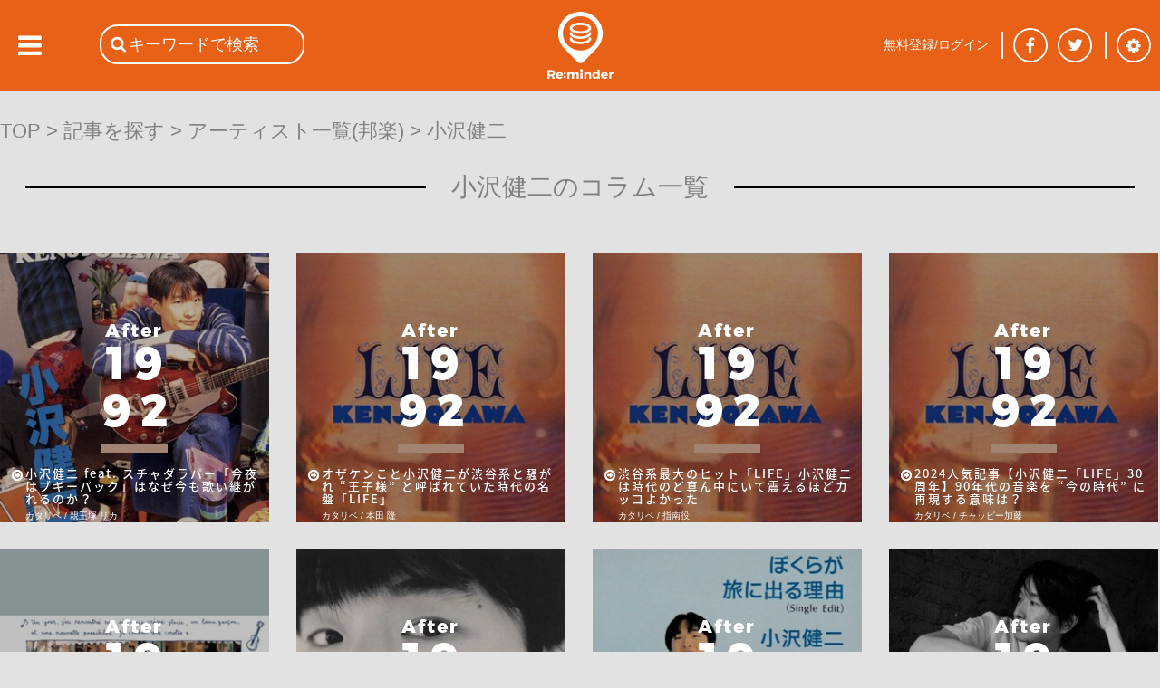

--- FILE ---
content_type: text/html; charset=utf-8
request_url: https://reminder.top/artist?artist_id=6982689&artist_t=0&artist_c=a
body_size: 26690
content:
<!DOCTYPE html>
<html lang="ja">
<head prefix="og: http://ogp.me/ns#">
<!-- ////////////////////////////////////////////////////////////////// -->
<script async src="https://securepubads.g.doubleclick.net/tag/js/gpt.js"></script>
<!--Adx_interstitial_9176203-->
<script>
  window.googletag = window.googletag || {cmd: []};
  googletag.cmd.push(function() {
    var slot = googletag.defineOutOfPageSlot(
      '/9176203,22781525403/1794955',          
      googletag.enums.OutOfPageFormat.INTERSTITIAL);
    if (slot) slot.addService(googletag.pubads());
    googletag.pubads().enableSingleRequest();
    googletag.pubads().disableInitialLoad();//ヘッダーに.refresh();が無い場合削除して下さい。
    googletag.pubads().collapseEmptyDivs(); 
    googletag.enableServices();
    googletag.display(slot);
  });
</script>

<script async="async" src="https://flux-cdn.com/client/1000078/remindertop_1218.min.js"></script>
<script type="text/javascript">
  window.pbjs = window.pbjs || {que: []};
</script>

<script async='async' src='https://securepubads.g.doubleclick.net/tag/js/gpt.js'></script>
<script type="text/javascript">
  window.googletag = window.googletag || {cmd: []};
</script>

<script type="text/javascript">
  window.fluxtag = {
    readyBids: {
      prebid: false,
      google: false
    },
    failSafeTimeout: 3e3,
    isFn: function isFn(object) {
      var _t = 'Function';
      var toString = Object.prototype.toString;
      return toString.call(object) === '[object ' + _t + ']';
    },
    launchAdServer: function () {
      if (!fluxtag.readyBids.prebid) {
        return;
      }
      fluxtag.requestAdServer();
    },
    requestAdServer: function () {
      if (!fluxtag.readyBids.google) {
        fluxtag.readyBids.google = true;
        googletag.cmd.push(function () {
          if (!!(pbjs.setTargetingForGPTAsync) && fluxtag.isFn(pbjs.setTargetingForGPTAsync)) {
            pbjs.que.push(function () {
              pbjs.setTargetingForGPTAsync();
            });
          }
          googletag.pubads().refresh();
        });
      }
    }
  };
</script>

<script type="text/javascript">
  setTimeout(function() {
    fluxtag.requestAdServer();
  }, fluxtag.failSafeTimeout);
</script>

<script type="text/javascript">
  googletag.cmd.push(function() {
    googletag.defineSlot('/9176203,22781525403/1794949', [[320, 100], [320, 50], [320, 75], [320, 120], [320, 180], 'fluid'], 'div-gpt-ad-1658453022624-0').addService(googletag.pubads());
    googletag.defineSlot('/9176203,22781525403/1794950', [[336, 280], [300, 250]], 'div-gpt-ad-1658453081662-0').addService(googletag.pubads());
    googletag.defineSlot('/9176203,22781525403/1794952', [[336, 280], [300, 250]], 'div-gpt-ad-1658453140660-0').addService(googletag.pubads());
    googletag.defineSlot('/9176203,22781525403/1794953', [[300, 250], [336, 280]], 'div-gpt-ad-1658453198524-0').addService(googletag.pubads());
    googletag.defineSlot('/9176203,22781525403/1794954', [[336, 280], [300, 250]], 'div-gpt-ad-1658453258958-0').addService(googletag.pubads());
    googletag.defineSlot('/9176203,22781525403/1794946', [728, 90], 'div-gpt-ad-1658453375967-0').addService(googletag.pubads());
    googletag.defineSlot('/9176203,22781525403/1794947', [300, 600], 'div-gpt-ad-1658453433886-0').addService(googletag.pubads());

    googletag.pubads().enableSingleRequest();
    googletag.pubads().collapseEmptyDivs();
    googletag.pubads().disableInitialLoad();
    googletag.enableServices();

    if (!!(window.pbFlux) && !!(window.pbFlux.prebidBidder) && fluxtag.isFn(window.pbFlux.prebidBidder)) {
      pbjs.que.push(function () {
        window.pbFlux.prebidBidder();
      });
    } else {
      fluxtag.readyBids.prebid = true;
      fluxtag.launchAdServer();
    }
  });
</script>
<!-- ////////////////////////////////////////////////////////////////// -->
<!-- Google tag (gtag.js) -->
<script async src="https://www.googletagmanager.com/gtag/js?id=G-VR16J3Y1TK"></script>
<script>
  window.dataLayer = window.dataLayer || [];
  function gtag(){dataLayer.push(arguments);}
  gtag('js', new Date());

  gtag('config', 'G-VR16J3Y1TK');
</script>
<!-- ////////////////////////////////////////////////////////////////// -->
	<meta charset="UTF-8">
	<meta name="viewport" content="width=device-width">
	<title>小沢健二の記事一覧 | Re:minder - リマインダー | 80年代音楽エ ンタメコミュニティ</title>
	<meta name="msvalidate.01" content="BE6496C97F6D0C7D91DD531544F4F719" />
	<meta name="description" content="80-90年代の音楽エンタメを “イマ” に発信！ 国内外の音楽コラムを中心にアーティストインタビューやライブレポートを毎日お届けします。懐かしむより、超えていけ！" />
	<meta name="keywords" content="昭和,平成,ヒット曲" />
	<meta property="og:description" content="80-90年代の音楽エンタメを “イマ” に発信！ 国内外の音楽コラムを中心にアーティストインタビューやライブレポートを毎日お届けします。懐かしむより、超えていけ！" />
	<meta property="og:title" content="小沢健二の記事一覧 | Re:minder - リマインダー | 80年代音楽エ ンタメコミュニティ" />
	<meta name="twitter:description" content="80-90年代の音楽エンタメを “イマ” に発信！ 国内外の音楽コラムを中心にアーティストインタビューやライブレポートを毎日お届けします。懐かしむより、超えていけ！" />
	<meta name="twitter:title" content="小沢健二の記事一覧 | Re:minder - リマインダー | 80年代音楽エ ンタメコミュニティ" />

	<link rel="stylesheet" type="text/css" href="/css/base_basic.css?u=079" />
	<link rel="stylesheet" type="text/css" href="/css/index.css?u=079" />
	<link rel="stylesheet" type="text/css" href="/css/base_header.css?u=079" />
	<link rel="stylesheet" type="text/css" href="/css/base_footer.css?u=079" />
	<link rel="stylesheet" type="text/css" href="/css/user_entry_login.css?u=079" />
	<link rel="stylesheet" type="text/css" href="/css/slide_left.css?u=079" />
	<link rel="stylesheet" type="text/css" href="/css/firstpage.css?u=079" />
	<link rel="stylesheet" type="text/css" href="/common/js/jquery-ui-1.11.4/themes/base/all.css?u=079" />
	<link rel="stylesheet" type="text/css" href="/d_common/css/d_common_reminder_top_css_202104_001/d_common_reminder_top_css_202104_001_color.css?u=079" />
	<link rel="stylesheet" type="text/css" href="/css/normal_reminder_top_css_202104_001/normal_reminder_top_css_202104_001_base.css?u=079" />
	<link rel="stylesheet" type="text/css" href="/css/normal_reminder_top_css_202104_001/normal_reminder_top_css_202104_001_base_pc.css?u=079" />
	<link rel="stylesheet" type="text/css" href="/css/writer.css?u=079" />
	<link rel="stylesheet" type="text/css" href="/css/artist_list.css?u=079" />
	<link rel="stylesheet" type="text/css" href="/css/search.css?u=079" />
	<link rel="stylesheet" type="text/css" href="/css/tile.css?u=079" />
	<link rel="canonical" href="https://reminder.top/writer" />

	<script type="text/javascript">
	<!--
		var g_obj = new Object();
		g_obj["side_left_timeline_scrollSw"] = 0;
		g_obj["side_left_timeline_scrollLine"] = 10;
		g_obj["rid"] = "3.141.85.82";
		g_obj["dsw"] = false;
	// -->
	</script>
	<script type="text/javascript" src="/common/js/jquery-3.4.1.min.js?u=079"></script>
	<script type="text/javascript" src="/common/js/jquery-cookie-1.4.1/src/jquery.cookie.js?u=079"></script>
	<script type="text/javascript" src="/common/js/jquery-ui-1.11.4/ui/core.js?u=079"></script>
	<script type="text/javascript" src="/common/js/jquery-ui-1.11.4/ui/widget.js?u=079"></script>
	<script type="text/javascript" src="/common/js/jquery-ui-1.11.4/ui/datepicker.js?u=079"></script>
	<script type="text/javascript" src="/common/js/jquery-ui-1.11.4/ui/i18n/datepicker-ja.js?u=079"></script>
	<script type="text/javascript" src="https://polyfill.io/v3/polyfill.min.js?features=es5"></script>
	<script type="text/javascript" src="https://b.st-hatena.com/js/bookmark_button.js"></script>
	<script src="https://apis.google.com/js/platform.js">
		{lang: 'ja'}
	</script>
	<script type="text/javascript" src="/common/js/tp_common_basic.js?u=079"></script>
	<script type="text/javascript" src="/common/js/tp_common_area.js?u=079"></script>
	<script type="text/javascript" src="/js/tp_base_basic.js?u=079"></script>
	<script type="text/javascript" src="/js/tp_base_sns.js?u=079"></script>
	<script type="text/javascript" src="/js/tp_user_entry.js?u=079"></script>
	<script type="text/javascript" src="/js/tp_user_login.js?u=079"></script>
	<script type="text/javascript" src="/js/tp_search.js?u=079"></script>
	<script type="text/javascript" src="/js/tp_setting.js?u=079"></script>
	<script type="text/javascript" src="/js/tp_header_sns.js?u=079"></script>
	<script type="text/javascript" src="/js/tp_firstpage.js?u=079"></script>
	<script type="text/javascript" src="/js/tp_index.js?u=079"></script>
	<script type="text/javascript">
		<!--
		(function(i,s,o,g,r,a,m){i['GoogleAnalyticsObject']=r;i[r]=i[r]||function(){
			(i[r].q=i[r].q||[]).push(arguments)},i[r].l=1*new Date();a=s.createElement(o),
			m=s.getElementsByTagName(o)[0];a.async=1;a.src=g;m.parentNode.insertBefore(a,m)
			})(window,document,'script','//www.google-analytics.com/analytics.js','ga');
		ga('create', 'UA-74219418-1', 'auto');
		ga('send', 'pageview');
		// -->
	</script>
	<script type="text/javascript">
	<!--
		try {
			$(document).ready(function () {
				try {
					g_obj["side_left_timeline_scrollSw"] = 0;
					g_obj["side_left_timeline_scrollLine"] = 10;
					$('#id_base_basic_side_left_div').on("scroll", function() {
						var l_scrollHeight = $('#id_index_side_left_div').height();
						var l_scrollPosition = $('#id_base_basic_side_left_div').height() + $('#id_base_basic_side_left_div').scrollTop();
						if ((l_scrollHeight - l_scrollPosition) / l_scrollHeight === 0) {
							if (0 == g_obj["side_left_timeline_scrollSw"]) {
								f_tp_index_sideLeft_loadClick('t',(g_obj["side_left_timeline_scrollLine"] + 10));
							}
						};
					});
				} catch (e_l_s0) {
				}
			});
		} catch (e0) {
		}
	// -->
	</script>
	<script type="text/javascript" src="/js/tp_index.js?u=079"></script>
	<script type="text/javascript" src="/js/tp_user_follow.js?u=079"></script>


	<script>
		window.fbAsyncInit = function() {
			FB.init({
				appId      : '748581958619450',
				cookie     : true,
				xfbml      : true,
				version    : 'v5.0'
			});
			FB.AppEvents.logPageView();
		};
		(function(d, s, id){
			var js, fjs = d.getElementsByTagName(s)[0];
			if (d.getElementById(id)) {return;}
			js = d.createElement(s); js.id = id;
			js.src = "https://connect.facebook.net/en_US/sdk.js";
			fjs.parentNode.insertBefore(js, fjs);
		}(document, 'script', 'facebook-jssdk'));
	</script>
</head>
<body class="c_base_basic_type0_body">
<div style='position:fixed;bottom:0;padding-bottom:env(safe-area-inset-bottom);left:0;right:0;width:100%;background:rgba(0, 0, 0, 0);z-index:99998;text-align:center;transform:translate3d(0, 0, 0);'>
  <div id='div-gpt-ad-1658453375967-0' style='margin:auto;text-align:center;z-index:99999;'>
    <script>
      googletag.cmd.push(function() { googletag.display('div-gpt-ad-1658453375967-0'); });
    </script>
  </div>
</div>
<!-- Google tag (gtag.js) -->
<script async src="https://www.googletagmanager.com/gtag/js?id=G-VR16J3Y1TK"></script>
<script>
  window.dataLayer = window.dataLayer || [];
  function gtag(){dataLayer.push(arguments);}
  gtag('js', new Date());

  gtag('config', 'G-VR16J3Y1TK');
</script>
<div class="c_base_basic_type0_div">
	<!-- ### content_main begin ### -->
	<div id="id_base_basic_content_main_type0_div">
		<div id="id_artist_list_content0_div">
			<div id="id_artist_list_title_area_div">
				<div id="id_artist_list_title_content_div">
<a href="/">TOP</a> &gt; <a href="/search-index.html">記事を探す</a> &gt; <a href="/artist_list?artist_t=0&artist_c=a">アーティスト一覧(邦楽)</a> &gt; 小沢健二
<br>
<div class="c_artist_list_border0_div"><p>小沢健二のコラム一覧</p></div>
				</div>
			</div><!-- id_artist_list_title_area_div -->

			<div id="id_artist_list_result_area_div">
				<div style="width: 1px; height: 30px;"></div>
				<div id="id_search_result_column_div">
<!-- xxxuid 1117191540 -->
				 --><a href="/402542269/" class="c_base_basic_a"><div class="c_tile_article_sq297_div" style="display: inline-block; margin-bottom: 30px; background-image: url('/article_img/402542269_pic1_sq.jpeg');">
						<div class="c_tile_article_sq297_opacity_div"></div>
						<div class="c_tile_article_sq297_year_div" style="background-image: url('/images/years_white/after_2step_white2.png');"></div>
						<div class="c_tile_article_textbox_div">
							<div class="c_tile_article_textbox_arrow_div"></div>
							<div class="c_tile_article_textbox_texts_div">
								<a href="/402542269/" class="c_base_basic_a"><div class="c_tile_article_textbox_text1_div">小沢健二&nbsp;feat.&nbsp;スチャダラパー「今夜はブギーバック」はなぜ今も歌い継がれるのか？</div></a>
								<a href="/profile/1117191540/?t=3" class="c_base_basic_a"><div class="c_tile_article_textbox_text2_div">カタリベ / 親王塚&nbsp;リカ</div></a>
							</div>
						</div>
					</div></a><!--
<!-- xxxuid 4678737895 -->
				 --><a href="/273309928/" class="c_base_basic_a"><div class="c_tile_article_sq297_div" style="display: inline-block; margin-bottom: 30px; margin-left: 30px; background-image: url('/article_img/273309928_pic1_sq.jpeg');">
						<div class="c_tile_article_sq297_opacity_div"></div>
						<div class="c_tile_article_sq297_year_div" style="background-image: url('/images/years_white/after_2step_white2.png');"></div>
						<div class="c_tile_article_textbox_div">
							<div class="c_tile_article_textbox_arrow_div"></div>
							<div class="c_tile_article_textbox_texts_div">
								<a href="/273309928/" class="c_base_basic_a"><div class="c_tile_article_textbox_text1_div">オザケンこと小沢健二が渋谷系と騒がれ&nbsp;“王子様”&nbsp;と呼ばれていた時代の名盤「LIFE」</div></a>
								<a href="/profile/4678737895/?t=3" class="c_base_basic_a"><div class="c_tile_article_textbox_text2_div">カタリベ / 本田&nbsp;隆</div></a>
							</div>
						</div>
					</div></a><!--
<!-- xxxuid 1597999377 -->
				 --><a href="/726451103/" class="c_base_basic_a"><div class="c_tile_article_sq297_div" style="display: inline-block; margin-bottom: 30px; margin-left: 30px; background-image: url('/article_img/726451103_pic1_sq.jpeg');">
						<div class="c_tile_article_sq297_opacity_div"></div>
						<div class="c_tile_article_sq297_year_div" style="background-image: url('/images/years_white/after_2step_white2.png');"></div>
						<div class="c_tile_article_textbox_div">
							<div class="c_tile_article_textbox_arrow_div"></div>
							<div class="c_tile_article_textbox_texts_div">
								<a href="/726451103/" class="c_base_basic_a"><div class="c_tile_article_textbox_text1_div">渋谷系最大のヒット「LIFE」小沢健二は時代のど真ん中にいて震えるほどカッコよかった</div></a>
								<a href="/profile/1597999377/?t=3" class="c_base_basic_a"><div class="c_tile_article_textbox_text2_div">カタリベ / 指南役</div></a>
							</div>
						</div>
					</div></a><!--
<!-- xxxuid 3994849971 -->
				 --><a href="/519277429/" class="c_base_basic_a"><div class="c_tile_article_sq297_div" style="display: inline-block; margin-bottom: 30px; margin-left: 30px; background-image: url('/article_img/519277429_pic1_sq.jpeg');">
						<div class="c_tile_article_sq297_opacity_div"></div>
						<div class="c_tile_article_sq297_year_div" style="background-image: url('/images/years_white/after_2step_white2.png');"></div>
						<div class="c_tile_article_textbox_div">
							<div class="c_tile_article_textbox_arrow_div"></div>
							<div class="c_tile_article_textbox_texts_div">
								<a href="/519277429/" class="c_base_basic_a"><div class="c_tile_article_textbox_text1_div">2024人気記事【小沢健二「LIFE」30周年】90年代の音楽を&nbsp;“今の時代”&nbsp;に再現する意味は？</div></a>
								<a href="/profile/3994849971/?t=3" class="c_base_basic_a"><div class="c_tile_article_textbox_text2_div">カタリベ / チャッピー加藤</div></a>
							</div>
						</div>
					</div></a><!--
<!-- xxxuid 1597999377 -->
				 --><a href="/414252500/" class="c_base_basic_a"><div class="c_tile_article_sq297_div" style="display: inline-block; margin-bottom: 30px; background-image: url('/article_img/414252500_pic1_sq.jpeg');">
						<div class="c_tile_article_sq297_opacity_div"></div>
						<div class="c_tile_article_sq297_year_div" style="background-image: url('/images/years_white/after_2step_white2.png');"></div>
						<div class="c_tile_article_textbox_div">
							<div class="c_tile_article_textbox_arrow_div"></div>
							<div class="c_tile_article_textbox_texts_div">
								<a href="/414252500/" class="c_base_basic_a"><div class="c_tile_article_textbox_text1_div">佐藤雅彦と小沢健二「カローラⅡにのって」２人の天才が手がけた100％のコマソン</div></a>
								<a href="/profile/1597999377/?t=3" class="c_base_basic_a"><div class="c_tile_article_textbox_text2_div">カタリベ / 指南役</div></a>
							</div>
						</div>
					</div></a><!--
<!-- xxxuid 5661056956 -->
				 --><a href="/426699299/" class="c_base_basic_a"><div class="c_tile_article_sq297_div" style="display: inline-block; margin-bottom: 30px; margin-left: 30px; background-image: url('/article_img/426699299_pic1_sq.jpeg');">
						<div class="c_tile_article_sq297_opacity_div"></div>
						<div class="c_tile_article_sq297_year_div" style="background-image: url('/images/years_white/after_2step_white2.png');"></div>
						<div class="c_tile_article_textbox_div">
							<div class="c_tile_article_textbox_arrow_div"></div>
							<div class="c_tile_article_textbox_texts_div">
								<a href="/426699299/" class="c_base_basic_a"><div class="c_tile_article_textbox_text1_div">小沢健二と筒美京平の絆「強い気持ち・強い愛」から「彗星」に繋がる音楽の奇跡</div></a>
								<a href="/profile/5661056956/?t=3" class="c_base_basic_a"><div class="c_tile_article_textbox_text2_div">カタリベ / 藤田&nbsp;太郎</div></a>
							</div>
						</div>
					</div></a><!--
<!-- xxxuid 3638117975 -->
				 --><a href="/462717859/" class="c_base_basic_a"><div class="c_tile_article_sq297_div" style="display: inline-block; margin-bottom: 30px; margin-left: 30px; background-image: url('/article_img/462717859_pic1_sq.jpeg');">
						<div class="c_tile_article_sq297_opacity_div"></div>
						<div class="c_tile_article_sq297_year_div" style="background-image: url('/images/years_white/after_2step_white2.png');"></div>
						<div class="c_tile_article_textbox_div">
							<div class="c_tile_article_textbox_arrow_div"></div>
							<div class="c_tile_article_textbox_texts_div">
								<a href="/462717859/" class="c_base_basic_a"><div class="c_tile_article_textbox_text1_div">Penthouseもカバー！小沢健二「ぼくらが旅に出る理由」新しい年にふさわしい90年代の名曲</div></a>
								<a href="/profile/3638117975/?t=3" class="c_base_basic_a"><div class="c_tile_article_textbox_text2_div">カタリベ / 馬飼野&nbsp;元宏</div></a>
							</div>
						</div>
					</div></a><!--
<!-- xxxuid 1117191540 -->
				 --><a href="/233114799/" class="c_base_basic_a"><div class="c_tile_article_sq297_div" style="display: inline-block; margin-bottom: 30px; margin-left: 30px; background-image: url('/article_img/233114799_pic1_sq.jpeg');">
						<div class="c_tile_article_sq297_opacity_div"></div>
						<div class="c_tile_article_sq297_year_div" style="background-image: url('/images/years_white/after_2step_white2.png');"></div>
						<div class="c_tile_article_textbox_div">
							<div class="c_tile_article_textbox_arrow_div"></div>
							<div class="c_tile_article_textbox_texts_div">
								<a href="/233114799/" class="c_base_basic_a"><div class="c_tile_article_textbox_text1_div">そして毎日はつづいていく、雨に打たれながらのフジロック小沢健二</div></a>
								<a href="/profile/1117191540/?t=3" class="c_base_basic_a"><div class="c_tile_article_textbox_text2_div">カタリベ / 親王塚&nbsp;リカ</div></a>
							</div>
						</div>
					</div></a><!--
				</div><!-- id_search_result_column_div -->
			</div><!-- id_writer_result_area_div -->
		</div><!-- id_artist_list_content0_div -->
		<div style="position: relative; width: 1px; height: 100px;"></div>
	<!-- ### content_main end ### -->

	<!-- ### content_footer begin ### -->
	<div id="id_base_footer_type0_div">
<!-- reminder -->
<div class="ad-common_pc-under">
<script async src="https://pagead2.googlesyndication.com/pagead/js/adsbygoogle.js"></script>
<!-- PC_共通下 -->
<ins class="adsbygoogle"
style="display:inline-block;width:300px;height:250px"
data-ad-client="ca-pub-9986612079152352"
data-ad-slot="3380408518"></ins>
<script>
(adsbygoogle = window.adsbygoogle || []).push({});
</script>
<ins class="adsbygoogle"
style="display:inline-block;width:300px;height:250px"
data-ad-client="ca-pub-9986612079152352"
data-ad-slot="3380408518"></ins>
<script>
(adsbygoogle = window.adsbygoogle || []).push({});
</script>
<ins class="adsbygoogle"
style="display:inline-block;width:300px;height:250px"
data-ad-client="ca-pub-9986612079152352"
data-ad-slot="3380408518"></ins>
<script>
(adsbygoogle = window.adsbygoogle || []).push({});
</script>
<ins class="adsbygoogle"
style="display:inline-block;width:300px;height:250px"
data-ad-client="ca-pub-9986612079152352"
data-ad-slot="3380408518"></ins>
<script>
(adsbygoogle = window.adsbygoogle || []).push({});
</script>
</div>
<style>
.ad-common_pc-under{
width: 1280px;
display: -webkit-flex;
display: flex;
justify-content: space-between;
    margin:0 auto 24px;
}
</style>
		<div id="id_base_footer_type0_toTop_div">
			<div id="id_base_footer_type0_toTop_button_div" onClick="f_tp_base_basic_toTop();"></div>
		</div>
		<div class="c_normal_reminder_top_css_202104_001_base_pc_main_contents_footer_div"><!--
		--><div>
				<div>&copy; Reminder Inc.  All Images used on this website are the copyright of the respective copyright holder and are used on this site for educational or promotional purposes only.</div>
			</div><!--
		--><div>
				<ul>
					<li><a href="/about.html" onclick="f_normal_reminder_top_js_202104_001_base_pc_a_onclick(event);"><span>Re:minderについて</span></a></li>
					<li><a href="/terms.html" onclick="f_normal_reminder_top_js_202104_001_base_pc_a_onclick(event);">利用規約</a></li>
					<li><a href="/privacy_policy.html" onclick="f_normal_reminder_top_js_202104_001_base_pc_a_onclick(event);">プライバシーポリシー</a></li>
				</ul>
			</div><!--
		--></div><!-- c_normal_reminder_top_css_202104_001_base_pc_main_contents_footer_div -->
	</div><!-- id_base_footer_type0_div -->
	<!-- ### content_footer end ### -->
	</div><!-- id_base_basic_content_main_type0_div -->

	<div id="id_base_basic_side_left_div"><div id="id_index_side_left_div" style="display: none;"></div></div>

	<!-- ### content_header begin ### -->
	<div id="id_base_header_type0_div">
		<div id="id_base_header_type0_0_div">
			<div id="id_base_header_left_area_div">
				<div id="id_base_header_ex_div" onClick="f_tp_index_sideLeft_openCloseClick();"></div><!-- id_base_header_ex_div -->
				<div id="id_base_header_search_div">
					<form name="n_header_search_form" action="/search/" method="GET" id="id_header_search_form" onsubmit="return false;">
						<input type="search" name="words" id="id_base_header_search_input" placeholder="キーワードで検索" onkeydown="f_tp_search_onkeydown(event);" />
						<input type="hidden" name="t" id="id_base_header_search_type_input" value="c" />
					</form>
				</div><!-- id_base_header_search_div -->
			</div><!-- id_base_header_left_area_div -->
			<div id="id_base_header_center_area_div"><a href="/" class="c_base_header_reminder_mark_a"><img width="76px" height="76px" src="/images/base_header_reminder_mark_off.png" alt="Re:minder - リマインダー" /></a></div>
			<div id="id_base_header_right_area_div">
				<div id="id_base_header_login_div"><!--  -->
					<div id="id_base_header_login_0_div">
					</div>
				</div>


				<div class="c_base_header_sns_share_bottom1_div"><!-- border -->
					<div class="c_base_header_sns_share_bottom1_0_div"></div>
				</div>
				<div class="c_base_header_sns_share_bottom0_div" id="id_base_header_sns_share_facebook_div"><!-- facebook -->
					<div class="c_base_header_sns_share_facebook_top_div" id="id_base_header_sns_facebook0_div"></div>
					<div class="c_base_header_sns_share_bottom0_0_div">
						<a href="https://www.facebook.com/reminder.top" target="_blank">						<div class="c_base_header_sns_share_facebook_div"></div></a>
					</div>
				</div>
				<div class="c_base_header_sns_share_bottom0_div" id="id_base_header_sns_share_twitter_div"><!-- twitter -->
					<div class="c_base_header_sns_share_twitter_top_div" id="id_base_header_sns_twitter0_div"></div>
					<div class="c_base_header_sns_share_bottom0_0_div">
						<a href="https://twitter.com/reminder_top" target="_blank">						<div class="c_base_header_sns_share_twitter_div"></div></a>
					</div>
				</div>
				<div class="c_base_header_sns_share_bottom0_div" id="id_base_header_sns_share_google_plus_div"><!-- google plus -->
					<a href="https://plus.google.com/share?url=https%3A%2F%2Freminder%2Etop%2F" onclick="window.open(this.href, 'GPwindow', 'width=500, height=600, menubar=no, toolbar=no, scrollbars=yes'); return false;"><div class="c_base_header_sns_share_bottom0_0_div" style="background-image: url('/images/base_header_sns_share_google_plus_off.png'); cursor: pointer;"></div></a>
				</div>
				<div class="c_base_header_sns_share_bottom1_div"><!-- border -->
					<div class="c_base_header_sns_share_bottom1_0_div"></div>
				</div>
				<div class="c_base_header_sns_share_bottom0_div" id="id_base_header_setting_div"><!-- setting -->
					<div class="c_base_header_sns_share_bottom0_1_div" id="id_base_header_setting_div2">
						<div id="id_base_header_setting_div3" onClick="f_setting_show('id_base_header_type0_0_div', event);"></div>
					</div>
				</div>
			</div><!-- id_base_header_right_area_div -->
		</div><!-- id_base_header_type0_0_div -->
	</div><!-- id_base_header_type0_div -->
	<!-- ### content_header end ### -->

<div style="width:1px; height:1px;"></div>
</div><!-- c_base_basic_type0_div -->
</body>
</html>


--- FILE ---
content_type: text/html; charset=utf-8
request_url: https://www.google.com/recaptcha/api2/aframe
body_size: 268
content:
<!DOCTYPE HTML><html><head><meta http-equiv="content-type" content="text/html; charset=UTF-8"></head><body><script nonce="RXed8ZEZxmww7jyGKxyFFQ">/** Anti-fraud and anti-abuse applications only. See google.com/recaptcha */ try{var clients={'sodar':'https://pagead2.googlesyndication.com/pagead/sodar?'};window.addEventListener("message",function(a){try{if(a.source===window.parent){var b=JSON.parse(a.data);var c=clients[b['id']];if(c){var d=document.createElement('img');d.src=c+b['params']+'&rc='+(localStorage.getItem("rc::a")?sessionStorage.getItem("rc::b"):"");window.document.body.appendChild(d);sessionStorage.setItem("rc::e",parseInt(sessionStorage.getItem("rc::e")||0)+1);localStorage.setItem("rc::h",'1768890818687');}}}catch(b){}});window.parent.postMessage("_grecaptcha_ready", "*");}catch(b){}</script></body></html>

--- FILE ---
content_type: text/css
request_url: https://reminder.top/css/writer.css?u=079
body_size: 1372
content:
/* ver 0.0.1 */
/* IE9 later */
#id_writer_content0_div {
/*	width: 1280px; */
	width: 100%;
	left: 0;
	right: 0;
	margin: auto;
/*	background-color: yellow; */
}
#id_writer_title_area_div {
	margin-top: 30px;
	width: 100%;
	height: 120px;
	background-color: white;
}
#id_writer_title_content_div {
	position: relative;
	left: 0;
	right: 0;
	top: 0;
	bottom: 0;
	margin: 0 auto;
	width: 1280px;
	height: 120px;
}
#id_writer_title_content_div:after {
	clear: both;
}
#id_search_title_content_search_result_text_div {
	text-align: center;
	font-size: 20px;
	color: black;
	letter-spacing: 1px;
}
#id_search_title_content_search_text_span {
	font-size: 20px;
	color: #e86117;
	letter-spacing: 1px;
}
#id_search_title_content_tabmenu_div {
	position: absolute;
/*	top: 20px; */
	bottom: 6px;
	width: 300px;
	height: 40px;
}
#id_search_title_content_tabmenu_div:after {
	clear: both;
}
#id_search_title_content_tabmenu_column_div {
	position: relative;
	float: left;
	width: 80px;
	height: 40px;
	margin-right: 10px;
	font-size: 18px;
	color: black;
	font-weight: bold;
	text-align: center;
	border-bottom: 6px solid #ffffff;
}
#id_search_title_content_tabmenu_voice_div {
	position: relative;
	float: left;
	width: 80px;
	height: 40px;
	margin-right: 10px;
	font-size: 18px;
	color: black;
	font-weight: bold;
	text-align: center;
	border-bottom: 6px solid #ffffff;
}
#id_search_title_content_tabmenu_kataribe_div {
	position: relative;
	float: left;
	width: 80px;
	height: 40px;
	font-size: 17px;
	color: black;
	font-weight: bold;
	text-align: center;
	border-bottom: 6px solid #ffffff;
}

#id_writer_result_area_div {
	left: 0;
	right: 0;
	margin: 0 auto;
	width: 1280px;
}
#id_writer_result_area_div:after {
	clear: both;
}
/* end of file */



--- FILE ---
content_type: application/javascript
request_url: https://flux-cdn.com/client/1000078/remindertop_1218.min.js
body_size: 102110
content:
"use strict";var d2c,__extends=this&&this.__extends||function(){var r=function(e,t){return(r=Object.setPrototypeOf||({__proto__:[]}instanceof Array?function(e,t){e.__proto__=t}:function(e,t){for(var n in t)t.hasOwnProperty(n)&&(e[n]=t[n])}))(e,t)};return function(e,t){function n(){this.constructor=e}r(e,t),e.prototype=null===t?Object.create(t):(n.prototype=t.prototype,new n)}}(),__spreadArrays=this&&this.__spreadArrays||function(){for(var e=0,t=0,n=arguments.length;t<n;t++)e+=arguments[t].length;for(var r=Array(e),i=0,t=0;t<n;t++)for(var o=arguments[t],a=0,s=o.length;a<s;a++,i++)r[i]=o[a];return r},pbFlux=(!function(e){function t(e){this._isComplete=!1,this._next=e}e=e.nidan||(e.nidan={}),t.prototype.setNext=function(e){this._next=e},t.prototype.isComplete=function(){return this._isComplete},t.prototype.complete=function(e){var t;this._isComplete=!0,null!=(t=this._next)&&t.start(e)},e.Task=t}(d2c=d2c||{}),function(e){function t(){return null!==r&&r.apply(this,arguments)||this}var n,r,i;n=e.nidan||(e.nidan={}),i=function(e,t,n,r){this.activityLogId=e,this.origin=t,this.domain=window.location.hostname,this.referrer=document.referrer,this.userAgent=window.navigator.userAgent,this.uach=n?JSON.parse(n):JSON.parse("{}"),this.nidanId=r},r=n.Task,__extends(t,r),t.prototype.createAccessLogData=function(e){e=new i(e.activityLogId,e.requestOrigin,e.getUACHString(),e.nidanId);return JSON.stringify(e)},t.prototype.sendLog=function(e){var t=this.createAccessLogData(e);n.util.log("send log data : "+t),navigator.sendBeacon(e.getAccessLogURL(),t)},t.prototype.start=function(e){n.util.log("AccessLog task start"),e.compleatSendAccessLog?n.util.log("already send AccessLog"):this.sendLog(e),this.complete(e)},n.AccessLogTask=t}(d2c=d2c||{}),function(e){var n,t,r=e.nidan||(e.nidan={}),i=function(e,t,n,r,i){this.logType=e,this.activityLogId=t,this.origin=n,this.domain=window.location.hostname,this.referrer=document.referrer,this.userAgent=window.navigator.userAgent,this.uach=r?JSON.parse(r):JSON.parse("{}"),this.startStayTime=Math.floor(i),this.sendTime=Math.floor(Date.now()/1e3),this.scrollY=Math.floor(window.scrollY),this.scrollHeight=Math.floor(document.body.scrollHeight),this.innerHeight=Math.floor(window.innerHeight),this.scrollX=Math.floor(window.scrollX),this.scrollWidth=Math.floor(document.body.scrollWidth),this.innerWidth=Math.floor(window.innerWidth)},o=(a.getActivityLogId=function(){var e;return a.activityLogId||(e=r.util.getRandomString(20),a.activityLogId=e)},a.prototype.createActivityLogData=function(e,t){t=new i(t,e.activityLogId,e.requestOrigin,e.getUACHString(),e.loggingStart);return JSON.stringify(t)},a.prototype.sendLog=function(e,t){t=this.createActivityLogData(e,t);r.util.log("send log data : "+t),navigator.sendBeacon(e.getActivityLogURL(),t)},a.prototype.isValidParameters=function(e){return"string"==typeof e&&""!==e},a.prototype.createLoggingFunction=function(t){var n=this;return function(e){n.isValidParameters(e)?n.sendLog(t,e):r.util.log("parameter error:",e)}},a.activityLogId=null,a);function a(){}function s(){return null!==t&&t.apply(this,arguments)||this}r.ActivityLogManager=o,t=r.Task,__extends(s,t),s.prototype.start=function(e){var t;r.util.log("ActivityLog task start"),e.compleatActivity?r.util.log("ActivityLog is already compleated"):(t=new o,e.loggingStart=Date.now()/1e3,e.activityLogId=o.getActivityLogId(),n=t.createLoggingFunction(e),document.addEventListener("visibilitychange",function(){"hidden"===document.visibilityState&&n("pageExit")}),r.util.log("status ActivityLogId: "+e.activityLogId),e.compleatActivity=!0),this.complete(e)},r.ActivityLogTask=s}(d2c=d2c||{}),function(e){function t(){this.uachString=null,this.uach=null,this.nidanId="",this.daisyId="",this.activityLogId="",this.loggingStart=0,this.completeDaisySync=!1,this.requestedDaisySync=!1,this.completeNidanSync=!1,this.completeUACH=!1,this.compleatActivity=!1,this.compleatSendAccessLog=!1,this.environment=new n.Environment,this.nidanDomain="",this.notifyCallbacksForNidanID=[],this.notifyCallbacksForNidanAndDadUID=[],this.requestOrigin="",this.nidanDomain=n.domain.replace("/",""),this.requestOrigin=window.location.origin}var n;n=e.nidan||(e.nidan={}),t.prototype.getPreURL=function(){return this.environment.scheme+this.nidanDomain+this.environment.preRequestPath},t.prototype.getReceiverURL=function(){return this.environment.scheme+this.nidanDomain+this.environment.receiveRequestPath},t.prototype.getUACHString=function(){return null!==this.uachString||(null===this.uach?this.uachString="":this.uachString=JSON.stringify(this.uach)),this.uachString},t.prototype.getActivityLogURL=function(){return this.environment.scheme+this.nidanDomain+this.environment.activityLogPath},t.prototype.getAccessLogURL=function(){return this.environment.scheme+this.nidanDomain+this.environment.accessLogPath},n.NidanContext=t}(d2c=d2c||{}),function(e){function t(){return null!==r&&r.apply(this,arguments)||this}var n,r;n=e.nidan||(e.nidan={}),r=n.Task,__extends(t,r),t.prototype.start=function(e){for(n.util.log("EventStart");0<e.notifyCallbacksForNidanAndDadUID.length;)e.notifyCallbacksForNidanAndDadUID.pop()(e.nidanId,e.daisyId);n.util.log("EventStart"),this.complete(e)},n.DadUIDNotifyTask=t}(d2c=d2c||{}),function(r){function e(){return null!==t&&t.apply(this,arguments)||this}var i,t;i=r.nidan||(r.nidan={}),t=i.Task,__extends(e,t),e.prototype.start=function(e){i.util.log("request start DadUIDSync");var t=i.util.getRandomString(10);this.setReceiverFunc(e,t),this.addRequest(e,t),i.util.log("DadUIDSync append child"),i.util.log("request end DadUIDSync")},e.prototype.addRequest=function(e,t){var n=document.createElement("script"),r=new URL(e.environment.dadSyncURL);r.searchParams.append("callback",'d2c.nidan.receivers["'+t+'"]'),r.searchParams.append("origin",e.requestOrigin),r.searchParams.append("domain",window.location.hostname),r.searchParams.append("activityLogId",e.activityLogId),r.searchParams.append("referrer",document.referrer),r.searchParams.append("userAgent",window.navigator.userAgent),r.searchParams.append("uach",e.getUACHString()),n.src=r.toString(),document.head.appendChild(n)},e.prototype.setReceiverFunc=function(t,e){var n=this;r.nidan.receivers[e]=function(e){i.util.log("response DadUIDSync start"),e&&(t.daisyId=e),t.completeDaisySync=!0,n.complete(t),i.util.log("response DadUIDSync end")}},i.DadUIDSyncTask=e}(d2c=d2c||{}),function(e){function t(){this._scheme="https:",this._preRequestPath="/id/nidan/pre",this._receiveRequestPath="/id/nidan/receiver",this._activityLogPath="/activity",this._accessLogPath="/access",this._storageKey="__nidan_id",this._paramKey="__did__",this._dadSyncUrl="https://nidan.addlv.smt.docomo.ne.jp/id/daisy/sync",this._nidanIDRequiredLength=80;var e,t=window;t._d2c_nidan_option&&"object"==typeof t._d2c_nidan_option&&(!(e=(t=t._d2c_nidan_option).scheme)||"https:"!==e&&"http:"!==e||(this._scheme=e),(e=t.preRequestPath)&&(this._preRequestPath=e),(e=t.storageKey)&&(this._storageKey=e),(e=t.dadSyncUrl)&&(this._dadSyncUrl=e),n.util.log(this))}var n;n=e.nidan||(e.nidan={}),Object.defineProperty(t.prototype,"scheme",{get:function(){return this._scheme+"//"},enumerable:!1,configurable:!0}),Object.defineProperty(t.prototype,"preRequestPath",{get:function(){return this._preRequestPath},enumerable:!1,configurable:!0}),Object.defineProperty(t.prototype,"receiveRequestPath",{get:function(){return this._receiveRequestPath},enumerable:!1,configurable:!0}),Object.defineProperty(t.prototype,"activityLogPath",{get:function(){return this._activityLogPath},enumerable:!1,configurable:!0}),Object.defineProperty(t.prototype,"accessLogPath",{get:function(){return this._accessLogPath},enumerable:!1,configurable:!0}),Object.defineProperty(t.prototype,"storageKey",{get:function(){return this._storageKey},enumerable:!1,configurable:!0}),Object.defineProperty(t.prototype,"paramKey",{get:function(){return this._paramKey},enumerable:!1,configurable:!0}),Object.defineProperty(t.prototype,"dadSyncURL",{get:function(){return this._dadSyncUrl},enumerable:!1,configurable:!0}),Object.defineProperty(t.prototype,"nidanIDRequiredLength",{get:function(){return this._nidanIDRequiredLength},enumerable:!1,configurable:!0}),n.Environment=t}(d2c=d2c||{}),function(r){function e(){return null!==t&&t.apply(this,arguments)||this}var i,t;i=r.nidan||(r.nidan={}),t=i.Task,__extends(e,t),e.prototype.start=function(e){var t=this.getNidanId(e);if(""!==t){for(e.nidanId=t,e.completeNidanSync=!0;0<e.notifyCallbacksForNidanID.length;)e.notifyCallbacksForNidanID.pop()(e.nidanId,e.daisyId);this.complete(e)}else{i.util.log("NidanPre Append"),e.compleatSendAccessLog=!0;t=i.util.getRandomString(10);this.setReceiverFunc(e,t),this.addPreRequest(e,t)}},e.prototype.addPreRequest=function(e,t){this.addRequest(e.getPreURL(),e,t)},e.prototype.addReceiverRequest=function(e,t){this.addRequest(e.getReceiverURL(),e,t)},e.prototype.addRequest=function(e,t,n){var r=document.createElement("script"),e=new URL(e);e.searchParams.append("callback",'d2c.nidan.receivers["'+n+'"]'),e.searchParams.append("nocache",(new Date).getTime().toString()),e.searchParams.append("origin",t.requestOrigin),e.searchParams.append("domain",window.location.hostname),e.searchParams.append("activityLogId",t.activityLogId),e.searchParams.append("referrer",document.referrer),e.searchParams.append("userAgent",window.navigator.userAgent),e.searchParams.append("uach",t.getUACHString()),""!==t.nidanId&&e.searchParams.append("nidanid",t.nidanId),r.src=e.toString(),document.head.appendChild(r)},e.prototype.setReceiverFunc=function(t,e){var n=this;r.nidan.receivers[e]=function(e){for(i.util.log("Nidan Pre Receiver Start"),e&&""!==e&&(t.nidanId=e,localStorage.setItem(t.environment.storageKey,e)),t.completeNidanSync=!0;0<t.notifyCallbacksForNidanID.length;)t.notifyCallbacksForNidanID.pop()(t.nidanId,t.daisyId);n.complete(t),n.publicationCookieDeleteRequest(t)}},e.prototype.publicationCookieDeleteRequest=function(e){var t=i.util.getRandomString(10);r.nidan.receivers[t]=function(){i.util.log("delete request receive")},this.addReceiverRequest(e,t)},e.prototype.getNidanId=function(t){var n,e="",r=localStorage.getItem(t.environment.storageKey),r=("string"==typeof r&&""!==r&&(e=r),window.location.search);return 0!==r.length&&(n=[],r.slice(1).split("&").forEach(function(e){e=e.split("=");2===e.length&&e[0]===t.environment.paramKey&&""!==e[1]&&n.push(e[1])}),1===n.length)?(e!==n[0]&&localStorage.setItem(t.environment.storageKey,n[0]),n[0]):e},i.NidanSyncTask=e}(d2c=d2c||{}),function(e){(e=(e=e.nidan||(e.nidan={})).util||(e.util={})).getRandomString=function(e){for(var t="abcdefghijklmnopqrstuvwxyzABCDEFGHIJKLMNOPQRSTUVWXYZ",n=t.length,r="",i=0;i<e;i++)r+=t[Math.floor(Math.random()*n)];return r},e.log=function(){for(var e=0;e<arguments.length;e++)e,0}}(d2c=d2c||{}),function(e){function t(){return null!==i&&i.apply(this,arguments)||this}function n(){}var r,i,o;r=e.nidan||(e.nidan={}),n.getUserAgentClientHintInfo=function(){try{return n.getNavigator().userAgentData.getHighEntropyValues(n.HIGH_ENTROPY_VALUE_KEYS)}catch(e){return r.util.log("getUserAgentClientHintInfo something error"),r.util.log(e),null}},n.getNavigator=function(){return navigator},n.HIGH_ENTROPY_VALUE_KEYS=["platform","platformVersion","architecture","model","fullVersionList"],o=n,i=r.Task,__extends(t,i),t.prototype.start=function(t){var e,n=this;r.util.log("UACH Task start"),t.completeUACH?(r.util.log("UACH Task already finished"),this.complete(t)):(e=o.getUserAgentClientHintInfo())?e.then(function(e){t.uach=e,r.util.log("UACH Task end:success")}).catch(function(){t.uach=null,r.util.log("UACH Task end:catch")}).finally(function(){t.completeUACH=!0,r.util.log("UACH Task complete"),n.complete(t)}):(t.uach=null,t.completeUACH=!0,r.util.log("UACH Task end:else"),this.complete(t))},r.UACHTask=t}(d2c=d2c||{}),function(i){function e(){this.context=new o.NidanContext,o.util.log("satrt id manager");var e=localStorage.getItem(this.context.environment.storageKey),t=new RegExp("^([a-z]|[A-Z]|[0-9]){80}$");if(e&&!t.test(e)&&(o.util.log("browser has invalid acid"),localStorage.removeItem(this.context.environment.storageKey)),i.nidan.receivers||(i.nidan.receivers={}),"string"!=typeof o.domain||""===o.domain)throw new Error("domain required");var t=new o.UACHTask,e=new o.ActivityLogTask,n=new o.NidanSyncTask,r=new o.AccessLogTask;t.setNext(e),e.setNext(n),n.setNext(r),t.start(this.context),o.util.log("satrt id manager")}var o;o=i.nidan||(i.nidan={}),e.getInstance=function(){return o.manager||(o.manager=new e)},e.prototype.getNidanID=function(e){if(o.util.log("Called:getNidanId"),"function"!=typeof e)throw new Error("callback func require");this.context.completeNidanSync?e(this.context.nidanId):(this.context.notifyCallbacksForNidanID.push(e),o.util.log("キュー数："+this.context.notifyCallbacksForNidanID.length))},e.prototype.getNidanAndDadUID=function(e){var t,n,r,i=this;if("function"!=typeof e)throw new Error("callback func require");this.context.completeNidanSync&&this.context.completeDaisySync?(o.util.log("Before Completed. notify callback."),e(this.context.nidanId,this.context.daisyId)):(this.context.notifyCallbacksForNidanAndDadUID.push(e),o.util.log("Add Queue for NidanAndDadUID. length:"+this.context.notifyCallbacksForNidanAndDadUID.length),this.context.requestedDaisySync||(this.context.requestedDaisySync=!0,o.util.log("Daisy Sync Request Start"),e=new o.DadUIDSyncTask,t=new o.WaitTask,e.setNext(t),n=new o.DadUIDNotifyTask,t.setNext(n),this.getNidanID(function(e){t.start(i.context)}),n=new o.UACHTask,r=new o.ActivityLogTask,n.setNext(r),r.setNext(e),n.start(this.context)))},o.NidanIdManager=e}(d2c=d2c||{}),function(e){function t(){return null!==n&&n.apply(this,arguments)||this}var n;e=e.nidan||(e.nidan={}),n=e.Task,__extends(t,n),t.prototype.start=function(e){e.completeNidanSync&&e.completeDaisySync&&this.complete(e)},e.WaitTask=t}(d2c=d2c||{}),function(n){var r;(r=n.nidan||(n.nidan={})).getId=function(e){r.NidanIdManager.getInstance().getNidanID(e)},r.getIds=function(e){r.NidanIdManager.getInstance().getNidanAndDadUID(e)},setTimeout(function(){for(var e=r.NidanIdManager.getInstance(),t=n.nidan.tasks||new Array;0<t.length;)e.getNidanID(t.shift())})}(d2c=d2c||{}),window.d2c=window.d2c||{},window.d2c.nidan=window.d2c.nidan||{tasks:Array(),getId:function(e){this.tasks.push(e)}},window.d2c.nidan.domain="js.api.nidan.d2c.ne.jp",window.d2c.nidan.getId(()=>{window.d2c.nidan.getIds((e,t)=>{var n=pbjs.getConfig("userSync.userIds")||[];let r=n.find(e=>"pubProvidedId"===e.name&&1===e.bidders.length&&e.bidders.includes("allox"));r||(r={name:"pubProvidedId",bidders:["allox"],params:{eids:[]}},n.push(r)),r.params.eids.push({source:"docomo.ne.jp",uids:[{id:e,atype:3,ext:{stype:"ppuid"}},{id:t,atype:1,ext:{stype:"ppuid"}}]}),pbjs.setConfig({userSync:{userIds:n}}),pbjs.refreshUserIds({submoduleNames:["pubProvidedId"]})})}),window.pbjs=window.pbjs||{},window.pbjs.que=window.pbjs.que||[],window.googletag=window.googletag||{},window.googletag.cmd=window.googletag.cmd||[],pbFlux||{}),prebidBidder=(pbFlux.pbjsGlobalName="pbjs",pbFlux.importTag=function(e){var t=document.createElement("script");t.setAttribute("type","text/javascript"),t.setAttribute("async","async"),t.setAttribute("src",e),document.getElementsByTagName("head")[0].appendChild(t)},pbFlux.getPbjsInstance=function(){var e=window.pbjs;return e.requestBids&&e.setConfig?e:void 0},[].forEach(function(e){pbFlux.importTag(e)}),pbFlux.bidderSettings={standard:{storageAllowed:!0}},[].forEach(function(t){pbFlux.bidderSettings[t.bidder]={bidCpmAdjustment:function(e){return e*t.rate}}}),pbFlux.analytics={id:"1218",config:{plugins:["prebid-analytics"]}},pbFlux.aliasBidders=[],pbFlux.bidderTimeout=pbFlux.bidderTimeout||2e3,pbFlux.bidSurge={},pbFlux.oneTag={},pbFlux.novatiqAuctionDelay=0,pbFlux.topics={},pbFlux.info={version:"1.0.0",filename:"1000078/remindertop_1218.min.js",type:[],pbjs_version:"9.17.0",is_exceptional:!1,is_auto:!0,bidders:["allox","criteo","pubmatic","rtbhouse","unicorn","yieldone"],user_ids:[],updated:"2025-07-11-06-40-02",client_id:1000078,publisher_id:1218,rtd:[],dataharbor:{enable:null},tag_version:6},pbFlux.dataharbor={keyName:"_flux_dataharbor",status:-1,enumStatus:{ON:1,OFF:0,NO_SET:-1},enablePercent:95,userIds:[],init:function(){pbFlux.dataharbor.status=pbFlux.dataharbor.getStatus(),-1===[pbFlux.dataharbor.enumStatus.ON,pbFlux.dataharbor.enumStatus.OFF].indexOf(pbFlux.dataharbor.status)&&(pbFlux.dataharbor.status=100*Math.random()<=pbFlux.dataharbor.enablePercent?pbFlux.dataharbor.enumStatus.ON:pbFlux.dataharbor.enumStatus.OFF),pbFlux.info.dataharbor.enable=pbFlux.dataharbor.status===pbFlux.dataharbor.enumStatus.ON,pbFlux.dataharbor.setCookie(pbFlux.dataharbor.status)},getStatus:function(){var t=pbFlux.dataharbor.enumStatus.NO_SET,e=document.cookie.split(";"),n=pbFlux.dataharbor.keyName+"=";return e.forEach(function(e){0===e.trim().indexOf(n)&&(t=parseInt(e.trim().split("=")[1],10))}),t},setCookie:function(e){var t=new Date,e=(t.setTime(t.getTime()+7776e6),pbFlux.dataharbor.keyName+"="+e+"; "),t="expires="+t.toGMTString()+"; ";document.cookie=e+t+"path=/"}},pbFlux.adServerCurrency="JPY",pbFlux.priceGranularity={buckets:[{precision:2,min:1,max:2,increment:1},{precision:2,min:2,max:400,increment:2},{precision:2,min:400,max:5e3,increment:20}]},pbFlux.setBidderConfig={bidders:["criteo","pubmatic","allox","rtbhouse","unicorn"],config:{schain:{config:{ver:"1.0",complete:1,nodes:[{asi:"flux-g.com",sid:"1000078",hp:1}]},validation:"relaxed"},readOnePlusXId:!1,useProfileApi:!1}},pbFlux.setOemBidderConfig={},pbFlux.mediaBidderConfig={},pbFlux.config={priceGranularity:pbFlux.priceGranularity,enableSendAllBids:!1,currency:{adServerCurrency:pbFlux.adServerCurrency,conversionRateFile:"https://cdn.jsdelivr.net/gh/prebid/currency-file@1/latest.json",defaultRates:{USD:{JPY:155,TWD:32.13},JPY:{TWD:.2144,USD:.0064}}},userSync:{iframeEnabled:!0,pixelEnabled:!0,filterSettings:{all:{bidders:"*",filter:"include"}},auctionDelay:pbFlux.novatiqAuctionDelay,topics:pbFlux.topics},useBidCache:!0,bidderTimeout:pbFlux.bidderTimeout,auctionOptions:{secondaryBidders:[]},enableTIDs:!0,rubicon:{singleRequest:!0},fledgeForGpt:{enabled:!0,defaultForSlots:1}},pbFlux.config.realTimeData={auctionDelay:0,dataProviders:[]},pbFlux.config.bigRichmedia={},pbFlux.enableAnalytics=[],pbFlux.isFn=function(e){return"[object Function]"===Object.prototype.toString.call(e)},pbFlux.beforeInit=function(){},pbFlux.runCommand=function(){window.pbjs.processQueue()},pbFlux.init=function(){pbFlux.dataharbor.init(),pbFlux.dataharbor.status===pbFlux.dataharbor.enumStatus.ON&&(pbFlux.config.userSync.userIds=pbFlux.dataharbor.userIds),pbjs.setConfig(pbFlux.config),pbFlux.aliasBidders&&pbFlux.aliasBidders.forEach(function(e){pbjs.aliasBidder(e.bidder,e.key)}),pbFlux.enableAnalytics.length&&pbjs.enableAnalytics(pbFlux.enableAnalytics),pbFlux.bidderSettings&&(pbjs.bidderSettings=pbFlux.bidderSettings),pbFlux.setBidderConfig&&0<Object.keys(pbFlux.setBidderConfig).length&&pbjs.setBidderConfig(pbFlux.setBidderConfig),pbFlux.setOemBidderConfig&&0<Object.keys(pbFlux.setOemBidderConfig).length&&pbjs.mergeBidderConfig(pbFlux.setOemBidderConfig),pbFlux.mediaBidderConfig&&0<Object.keys(pbFlux.mediaBidderConfig).length&&pbjs.mergeBidderConfig(pbFlux.mediaBidderConfig)},pbFlux.prebidBidder=function(e){googletag.cmd.push(function(){function r(){e||(e=!0,window.fluxtag?(fluxtag.readyBids&&(fluxtag.readyBids.prebid=!0),fluxtag.launchAdServer&&pbFlux.isFn(fluxtag.launchAdServer())&&fluxtag.launchAdServer()):(window.readyBids&&(readyBids.prebid=!0),window.launchAdServer&&launchAdServer()))}var e=!1;pbjs.que.push(function(){const t=[];googletag.pubads().getSlots().forEach(function(e){t.push({divId:e.getSlotElementId(),unitPath:e.getAdUnitPath()})});var e=pbFlux.getUnits(t),n=[];pbjs.adUnits.forEach(function(e){n.push(e.code)}),n.forEach(function(e){pbjs.removeAdUnit(e)}),pbjs.addAdUnits(e),pbjs.requestBids({bidsBackHandler:r})})})},pbFlux.prebidBidder);pbFlux.refresh=function(e){var t=e.lines.map(function(e){return{unitPath:e.code,divId:e.id}}),n=e.callback,r=e.timeout||2e3;pbjs.que.push(function(){pbjs.requestBids({timeout:r,adUnits:pbFlux.getUnits(t),bidsBackHandler:function(){n()}})})},pbFlux.getUnits=function(e){const o=[],a=window.innerWidth;return e.forEach(function(i){var e=pbFlux.allUnits[i.unitPath]||pbFlux.allUnits[i.divId];e&&e.forEach(function(e){var t,n,r=Object.assign({},e);r.code=i.divId,(!e.unitGroup||(t=e.unitGroup.min[0],n="*"!==e.unitGroup.max[0]?e.unitGroup.max[0]:1e4,t<=a&&a<n))&&o.push({code:r.code,mediaTypes:e.mediaTypes,bids:e.bids,ortb2Imp:e.ortb2Imp})})}),o},pbFlux.requestBids=function(e){var t=e.adUnits,n=e.bidsBackHandler,r=e.timeout||2e3,i=pbFlux.getUnits(t);pbjs.que.push(function(){pbjs.requestBids({adUnits:i,bidsBackHandler:n,timeout:r})})},pbFlux.allUnits={"/9176203,22781525403/1794954":[{code:"",mediaTypes:{banner:{sizes:[[300,250],[336,280]]}},bids:[{bidder:"yieldone",params:{placementId:"174438"}},{bidder:"unicorn",params:{accountId:191817,placementId:"1794954",mediaId:"reminder.top",publisherId:9176203}},{bidder:"rtbhouse",params:{region:"prebid-asia",publisherId:"f2WVh23hD6W15EaRR8q4"}},{bidder:"pubmatic",params:{adSlot:"4819595",publisherId:"158977"}},{bidder:"criteo",params:{zoneId:1699167,uid:433233}},{bidder:"allox",params:{placementId:"cbb50604Ojyv"}}],ortb2Imp:{},unitGroup:{max:[770,0],min:[0,0],name:"0x0<window<770x0"}}],"/9176203,22781525403/1794953":[{code:"",mediaTypes:{banner:{sizes:[[300,250],[336,280]]}},bids:[{bidder:"yieldone",params:{placementId:"174437"}},{bidder:"unicorn",params:{accountId:191817,placementId:"1794953",mediaId:"reminder.top",publisherId:9176203}},{bidder:"rtbhouse",params:{region:"prebid-asia",publisherId:"f2WVh23hD6W15EaRR8q4"}},{bidder:"pubmatic",params:{adSlot:"4819594",publisherId:"158977"}},{bidder:"criteo",params:{zoneId:1699166,uid:433230}},{bidder:"allox",params:{placementId:"52bc57be9eW5"}}],ortb2Imp:{},unitGroup:{max:[770,0],min:[0,0],name:"0x0<window<770x0"}}],"/9176203,22781525403/1794952":[{code:"",mediaTypes:{banner:{sizes:[[336,280],[300,250]]}},bids:[{bidder:"yieldone",params:{placementId:"174435"}},{bidder:"unicorn",params:{accountId:191817,placementId:"1794952",mediaId:"reminder.top",publisherId:9176203}},{bidder:"rtbhouse",params:{region:"prebid-asia",publisherId:"f2WVh23hD6W15EaRR8q4"}},{bidder:"pubmatic",params:{adSlot:"4819592",publisherId:"158977"}},{bidder:"criteo",params:{zoneId:1699164,uid:433225}},{bidder:"allox",params:{placementId:"dbffc343uEBi"}}],ortb2Imp:{},unitGroup:{max:[770,0],min:[0,0],name:"0x0<window<770x0"}}],"/9176203,22781525403/1794950":[{code:"",mediaTypes:{banner:{sizes:[[300,250],[336,280]]}},bids:[{bidder:"yieldone",params:{placementId:"174436"}},{bidder:"unicorn",params:{accountId:191817,placementId:"1794950",mediaId:"reminder.top",publisherId:9176203}},{bidder:"rtbhouse",params:{region:"prebid-asia",publisherId:"f2WVh23hD6W15EaRR8q4"}},{bidder:"pubmatic",params:{adSlot:"4819593",publisherId:"158977"}},{bidder:"allox",params:{placementId:"25bb6728wx2p"}}],ortb2Imp:{},unitGroup:{max:[770,0],min:[0,0],name:"0x0<window<770x0"}}],"/9176203,22781525403/1794949":[{code:"",mediaTypes:{banner:{sizes:[[320,100],[320,50]]}},bids:[{bidder:"yieldone",params:{placementId:"174434"}},{bidder:"unicorn",params:{accountId:191817,placementId:"1794949",mediaId:"reminder.top",publisherId:9176203}},{bidder:"rtbhouse",params:{region:"prebid-asia",publisherId:"f2WVh23hD6W15EaRR8q4"}},{bidder:"pubmatic",params:{adSlot:"4819591",publisherId:"158977"}},{bidder:"criteo",params:{zoneId:1699163,uid:433221}},{bidder:"allox",params:{placementId:"acf8f3d5XrnB"}}],ortb2Imp:{},unitGroup:{max:[770,0],min:[0,0],name:"0x0<window<770x0"}}],"/9176203,22781525403/1794947":[{code:"",mediaTypes:{banner:{sizes:[[300,600]]}},bids:[{bidder:"yieldone",params:{placementId:"174440"}},{bidder:"rtbhouse",params:{region:"prebid-asia",publisherId:"f2WVh23hD6W15EaRR8q4"}},{bidder:"pubmatic",params:{adSlot:"4819597",publisherId:"158977"}},{bidder:"criteo",params:{zoneId:1699162,uid:433217}}],ortb2Imp:{},unitGroup:{max:["*","*"],min:[770,0],name:"770x0<window"}}],"/9176203,22781525403/1794946":[{code:"",mediaTypes:{banner:{sizes:[[728,90]]}},bids:[{bidder:"yieldone",params:{placementId:"174439"}},{bidder:"rtbhouse",params:{region:"prebid-asia",publisherId:"f2WVh23hD6W15EaRR8q4"}},{bidder:"pubmatic",params:{adSlot:"4819596",publisherId:"158977"}},{bidder:"criteo",params:{zoneId:1699161,uid:433213}}],ortb2Imp:{},unitGroup:{max:["*","*"],min:[770,0],name:"770x0<window"}}]},pbjs.que.unshift(pbFlux.beforeInit,pbFlux.init),(()=>{var U={198:function(e,t){var n=this&&this.__assign||function(){return(n=Object.assign||function(e){for(var t,n=1,r=arguments.length;n<r;n++)for(var i in t=arguments[n])Object.prototype.hasOwnProperty.call(t,i)&&(e[i]=t[i]);return e}).apply(this,arguments)},i=this&&this.__spreadArray||function(e,t,n){if(n||2===arguments.length)for(var r,i=0,o=t.length;i<o;i++)!r&&i in t||((r=r||Array.prototype.slice.call(t,0,i))[i]=t[i]);return e.concat(r||Array.prototype.slice.call(t))},o=(Object.defineProperty(t,"__esModule",{value:!0}),t.InvokeMethodLogger=t.Log=void 0,r.debugTurnedOn=function(){var e=-1!==location.search.indexOf("flux_debug=true"),t=Boolean(null==(t=null===window||void 0===window?void 0:window.console)?void 0:t.log);return e&&t},r.setConfig=function(e){this.logConfig=n(n({},this.logConfig),e)},r.message=function(){for(var e=[],t=0;t<arguments.length;t++)e[t]=arguments[t];this.debugTurnedOn()&&console.log.apply(console,this.decorateLog(e,"MESSAGE:"))},r.info=function(){for(var e=[],t=0;t<arguments.length;t++)e[t]=arguments[t];this.debugTurnedOn()&&console.info.apply(console,this.decorateLog(e,"INFO:"))},r.warn=function(){for(var e=[],t=0;t<arguments.length;t++)e[t]=arguments[t];this.debugTurnedOn()&&console.warn.apply(console,this.decorateLog(e,"WARNING:"))},r.error=function(){for(var e=[],t=0;t<arguments.length;t++)e[t]=arguments[t];this.debugTurnedOn()&&console.error.apply(console,this.decorateLog(e,"ERROR:"))},r.decorateLog=function(e,t){var n=this.logConfig,r=n.label,n=n.labelColor,t=t?i([t],e,!0):e,e=n||"#0095d9",n="%c".concat(r);return i([n,"display: inline-block; color: #fff; background: ".concat(e,"; padding: 1px 4px; border-radius: 3px;")],t,!0)},r.logConfig={label:"",labelColor:""},r);function r(){}t.Log=o,t.InvokeMethodLogger=function(e,t,n){var r,i;o.debugTurnedOn()&&(e=e.constructor.name,r="Invoking ".concat(e,".").concat(t),i=n.value,n.value=function(){for(var e=[],t=0;t<arguments.length;t++)e[t]=arguments[t];var n=JSON.stringify(e).slice(1,-1);o.info("".concat(r,"(").concat(n,")")),i.apply(this,e)})}}},N={},e="flux_analytics",q=function(){return(q=Object.assign||function(e){for(var t,n=1,r=arguments.length;n<r;n++)for(var i in t=arguments[n])Object.prototype.hasOwnProperty.call(t,i)&&(e[i]=t[i]);return e}).apply(this,arguments)};function p(e,a,s,d){return new(s=s||Promise)(function(n,t){function r(e){try{o(d.next(e))}catch(e){t(e)}}function i(e){try{o(d.throw(e))}catch(e){t(e)}}function o(e){var t;e.done?n(e.value):((t=e.value)instanceof s?t:new s(function(e){e(t)})).then(r,i)}o((d=d.apply(e,a||[])).next())})}function m(r,i){var o,a,s,d={label:0,sent:function(){if(1&s[0])throw s[1];return s[1]},trys:[],ops:[]},c={next:e(0),throw:e(1),return:e(2)};return"function"==typeof Symbol&&(c[Symbol.iterator]=function(){return this}),c;function e(n){return function(e){var t=[n,e];if(o)throw new TypeError("Generator is already executing.");for(;d=c&&t[c=0]?0:d;)try{if(o=1,a&&(s=2&t[0]?a.return:t[0]?a.throw||((s=a.return)&&s.call(a),0):a.next)&&!(s=s.call(a,t[1])).done)return s;switch(a=0,(t=s?[2&t[0],s.value]:t)[0]){case 0:case 1:s=t;break;case 4:return d.label++,{value:t[1],done:!1};case 5:d.label++,a=t[1],t=[0];continue;case 7:t=d.ops.pop(),d.trys.pop();continue;default:if(!((s=0<(s=d.trys).length&&s[s.length-1])||6!==t[0]&&2!==t[0])){d=0;continue}if(3===t[0]&&(!s||t[1]>s[0]&&t[1]<s[3]))d.label=t[1];else if(6===t[0]&&d.label<s[1])d.label=s[1],s=t;else{if(!(s&&d.label<s[2])){s[2]&&d.ops.pop(),d.trys.pop();continue}d.label=s[2],d.ops.push(t)}}t=i.call(r,d)}catch(e){t=[6,e],a=0}finally{o=s=0}if(5&t[0])throw t[1];return{value:t[0]?t[1]:void 0,done:!0}}}}function W(){for(var e=0,t=0,n=arguments.length;t<n;t++)e+=arguments[t].length;for(var r=Array(e),i=0,t=0;t<n;t++)for(var o=arguments[t],a=0,s=o.length;a<s;a++,i++)r[i]=o[a];return r}function u(t,n){return new Promise(function(e){return setTimeout(e,t,n)})}function L(e,t){try{var n=e();n&&"function"==typeof n.then?n.then(function(e){return t(!0,e)},function(e){return t(!1,e)}):t(!0,n)}catch(e){t(!1,e)}}function F(i,o,a){return void 0===a&&(a=16),p(this,void 0,void 0,function(){var t,n,r;return m(this,function(e){switch(e.label){case 0:t=Date.now(),n=0,e.label=1;case 1:return n<i.length?(o(i[n],n),(r=Date.now())>=t+a?(t=r,[4,u(0)]):[3,3]):[3,4];case 2:e.sent(),e.label=3;case 3:return++n,[3,1];case 4:return[2]}})})}function M(e){e.then(void 0,function(){})}function l(e,t){e=[e[0]>>>16,65535&e[0],e[1]>>>16,65535&e[1]],t=[t[0]>>>16,65535&t[0],t[1]>>>16,65535&t[1]];var n=[0,0,0,0];return n[3]+=e[3]+t[3],n[2]+=n[3]>>>16,n[3]&=65535,n[2]+=e[2]+t[2],n[1]+=n[2]>>>16,n[2]&=65535,n[1]+=e[1]+t[1],n[0]+=n[1]>>>16,n[1]&=65535,n[0]+=e[0]+t[0],n[0]&=65535,[n[0]<<16|n[1],n[2]<<16|n[3]]}function f(e,t){e=[e[0]>>>16,65535&e[0],e[1]>>>16,65535&e[1]],t=[t[0]>>>16,65535&t[0],t[1]>>>16,65535&t[1]];var n=[0,0,0,0];return n[3]+=e[3]*t[3],n[2]+=n[3]>>>16,n[3]&=65535,n[2]+=e[2]*t[3],n[1]+=n[2]>>>16,n[2]&=65535,n[2]+=e[3]*t[2],n[1]+=n[2]>>>16,n[2]&=65535,n[1]+=e[1]*t[3],n[0]+=n[1]>>>16,n[1]&=65535,n[1]+=e[2]*t[2],n[0]+=n[1]>>>16,n[1]&=65535,n[1]+=e[3]*t[1],n[0]+=n[1]>>>16,n[1]&=65535,n[0]+=e[0]*t[3]+e[1]*t[2]+e[2]*t[1]+e[3]*t[0],n[0]&=65535,[n[0]<<16|n[1],n[2]<<16|n[3]]}function g(e,t){return 32==(t%=64)?[e[1],e[0]]:t<32?[e[0]<<t|e[1]>>>32-t,e[1]<<t|e[0]>>>32-t]:[e[1]<<(t-=32)|e[0]>>>32-t,e[0]<<t|e[1]>>>32-t]}function h(e,t){return 0==(t%=64)?e:t<32?[e[0]<<t|e[1]>>>32-t,e[1]<<t]:[e[1]<<t-32,0]}function y(e,t){return[e[0]^t[0],e[1]^t[1]]}function V(e){return e=y(e,[0,e[0]>>>1]),e=y(e=f(e,[4283543511,3981806797]),[0,e[0]>>>1]),y(e=f(e,[3301882366,444984403]),[0,e[0]>>>1])}function G(e){return parseInt(e)}function t(e){return parseFloat(e)}function n(e,t){return"number"==typeof e&&isNaN(e)?t:e}function b(e){return e.reduce(function(e,t){return e+(t?1:0)},0)}function $(e,t){return void 0===t&&(t=1),1<=Math.abs(t)?Math.round(e/t)*t:(t=1/t,Math.round(e*t)/t)}function z(e){return e&&"object"==typeof e&&"message"in e?e:{message:e}}function H(i,a,o){var s=Object.keys(i).filter(function(e){for(var t=o,n=e,r=0,i=t.length;r<i;++r)if(t[r]===n)return!1;return!0}),d=Array(s.length);return F(s,function(e,t){var n,o,r;d[t]=(n=i[e],o=a,M(r=new Promise(function(r){var i=Date.now();L(n.bind(null,o),function(){for(var e=[],t=0;t<arguments.length;t++)e[t]=arguments[t];var n,o=Date.now()-i;return e[0]?"function"!=typeof(n=e[1])?r(function(){return{value:n,duration:o}}):void r(function(){return new Promise(function(r){var i=Date.now();L(n,function(){for(var e=[],t=0;t<arguments.length;t++)e[t]=arguments[t];var n=o+Date.now()-i;if(!e[0])return r({error:z(e[1]),duration:n});r({value:e[1],duration:n})})})}):r(function(){return{error:z(e[1]),duration:o}})})})),function(){return r.then(function(e){return e()})})}),function(){return p(this,void 0,void 0,function(){var i,t,n,r,o,a;return m(this,function(e){switch(e.label){case 0:for(i={},t=0,n=s;t<n.length;t++)r=n[t],i[r]=void 0;o=Array(s.length),a=function(){var r;return m(this,function(e){switch(e.label){case 0:return r=!0,[4,F(s,function(t,e){var n;o[e]||(d[e]?(M(n=d[e]().then(function(e){return i[t]=e})),o[e]=n):r=!1)})];case 1:return e.sent(),r?[2,"break"]:[4,u(1)];case 2:return e.sent(),[2]}})},e.label=1;case 1:return[5,a()];case 2:if("break"===e.sent())return[3,4];e.label=3;case 3:return[3,1];case 4:return[4,Promise.all(o)];case 5:return e.sent(),[2,i]}})})}}function Y(){var e=window,t=navigator;return 4<=b(["MSCSSMatrix"in e,"msSetImmediate"in e,"msIndexedDB"in e,"msMaxTouchPoints"in t,"msPointerEnabled"in t])}function J(){var e=window,t=navigator;return 5<=b(["webkitPersistentStorage"in t,"webkitTemporaryStorage"in t,0===t.vendor.indexOf("Google"),"webkitResolveLocalFileSystemURL"in e,"BatteryManager"in e,"webkitMediaStream"in e,"webkitSpeechGrammar"in e])}function S(){var e=window,t=navigator;return 4<=b(["ApplePayError"in e,"CSSPrimitiveValue"in e,"Counter"in e,0===t.vendor.indexOf("Apple"),"getStorageUpdates"in t,"WebKitMediaKeys"in e])}function X(){var e=window;return 3<=b(["safari"in e,!("DeviceMotionEvent"in e),!("ongestureend"in e),!("standalone"in navigator)])}function Z(){var e,t=J(),n=(e=window,4<=b(["buildID"in navigator,"MozAppearance"in(null!=(n=null==(n=document.documentElement)?void 0:n.style)?n:{}),"onmozfullscreenchange"in e,"mozInnerScreenX"in e,"CSSMozDocumentRule"in e,"CanvasCaptureMediaStream"in e]));if(t||n)return 2<=b(["onorientationchange"in(e=window),"orientation"in e,t&&!("SharedWorker"in e),n&&/android/i.test(navigator.appVersion)])}function K(e){var t=new Error(e);return t.name=e,t}function Q(t,d,n){var r;return void 0===n&&(n=50),p(this,void 0,void 0,function(){var a,s;return m(this,function(e){switch(e.label){case 0:a=document,e.label=1;case 1:return a.body?[3,3]:[4,u(n)];case 2:return e.sent(),[3,1];case 3:s=a.createElement("iframe"),e.label=4;case 4:return e.trys.push([4,,10,11]),[4,new Promise(function(e,t){var n=!1,r=function(){n=!0,e()},i=(s.onload=r,s.onerror=function(e){n=!0,t(e)},s.style),o=(i.setProperty("display","block","important"),i.position="absolute",i.top="0",i.left="0",i.visibility="hidden",d&&"srcdoc"in s?s.srcdoc=d:s.src="about:blank",a.body.appendChild(s),function(){var e;n||("complete"===(null==(e=null==(e=s.contentWindow)?void 0:e.document)?void 0:e.readyState)?r():setTimeout(o,10))});o()})];case 5:e.sent(),e.label=6;case 6:return null!=(r=null==(r=s.contentWindow)?void 0:r.document)&&r.body?[3,8]:[4,u(n)];case 7:return e.sent(),[3,6];case 8:return[4,t(s,s.contentWindow)];case 9:return[2,e.sent()];case 10:return null!=(r=s.parentNode)&&r.removeChild(s),[7];case 11:return[2]}})})}Object.create,Object.create;var ee,te,v=["monospace","sans-serif","serif"],ne=["sans-serif-thin","ARNO PRO","Agency FB","Arabic Typesetting","Arial Unicode MS","AvantGarde Bk BT","BankGothic Md BT","Batang","Bitstream Vera Sans Mono","Calibri","Century","Century Gothic","Clarendon","EUROSTILE","Franklin Gothic","Futura Bk BT","Futura Md BT","GOTHAM","Gill Sans","HELV","Haettenschweiler","Helvetica Neue","Humanst521 BT","Leelawadee","Letter Gothic","Levenim MT","Lucida Bright","Lucida Sans","Menlo","MS Mincho","MS Outlook","MS Reference Specialty","MS UI Gothic","MT Extra","MYRIAD PRO","Marlett","Meiryo UI","Microsoft Uighur","Minion Pro","Monotype Corsiva","PMingLiU","Pristina","SCRIPTINA","Segoe UI Light","Serifa","SimHei","Small Fonts","Staccato222 BT","TRAJAN PRO","Univers CE 55 Medium","Vrinda","ZWAdobeF"];function re(e){return e.toDataURL()}function ie(){var e=screen;return[n(t(e.availTop),null),n(t(e.width)-t(e.availWidth)-n(t(e.availLeft),0),null),n(t(e.height)-t(e.availHeight)-n(t(e.availTop),0),null),n(t(e.availLeft),null)]}function oe(e){for(var t=0;t<4;++t)if(e[t])return;return 1}function ae(d){var c;return p(this,void 0,void 0,function(){var t,n,r,i,o,a,s;return m(this,function(e){switch(e.label){case 0:for(t=document,n=t.createElement("div"),r=new Array(d.length),i={},se(n),s=0;s<d.length;++s)o=function(u){for(var e=function(){for(var e,t="Unexpected syntax '"+u+"'",n=/^\s*([a-z-]*)(.*)$/i.exec(u),r=n[1]||void 0,i={},o=/([.:#][\w-]+|\[.+?\])/gi,a=function(e,t){i[e]=i[e]||[],i[e].push(t)};;){var s=o.exec(n[2]);if(!s)break;var d=s[0];switch(d[0]){case".":a("class",d.slice(1));break;case"#":a("id",d.slice(1));break;case"[":var c=/^\[([\w-]+)([~|^$*]?=("(.*?)"|([\w-]+)))?(\s+[is])?\]$/.exec(d);if(!c)throw new Error(t);a(c[1],null!=(e=null!=(e=c[4])?e:c[5])?e:"");break;default:throw new Error(t)}}return[r,i]}(),t=e[0],n=e[1],r=document.createElement(null!=t?t:"div"),i=0,o=Object.keys(n);i<o.length;i++){var a=o[i],s=n[a].join(" ");if("style"===a){d=void 0;c=void 0;l=void 0;p=void 0;h=void 0;f=void 0;g=void 0;var d=r.style;var c=s;for(var l=0,p=c.split(";");l<p.length;l++){var f,g,h=p[l],h=/^\s*([\w-]+)\s*:\s*(.+?)(\s*!([\w-]+))?\s*$/.exec(h);h&&(f=h[1],g=h[2],h=h[4],d.setProperty(f,g,h||""))}}else r.setAttribute(a,s)}return r}(d[s]),se(a=t.createElement("div")),a.appendChild(o),n.appendChild(a),r[s]=o;e.label=1;case 1:return t.body?[3,3]:[4,u(50)];case 2:return e.sent(),[3,1];case 3:t.body.appendChild(n);try{for(s=0;s<d.length;++s)r[s].offsetParent||(i[d[s]]=!0)}finally{null!=(c=n.parentNode)&&c.removeChild(n)}return[2,i]}})})}function se(e){e.style.setProperty("display","block","important")}function de(e){return matchMedia("(inverted-colors: "+e+")").matches}function ce(e){return matchMedia("(forced-colors: "+e+")").matches}function r(e){return matchMedia("(prefers-contrast: "+e+")").matches}function ue(e){return matchMedia("(prefers-reduced-motion: "+e+")").matches}function le(e){return matchMedia("(dynamic-range: "+e+")").matches}function w(){return 0}var I=Math,pe={default:[],apple:[{font:"-apple-system-body"}],serif:[{fontFamily:"serif"}],sans:[{fontFamily:"sans-serif"}],mono:[{fontFamily:"monospace"}],min:[{fontSize:"1px"}],system:[{fontFamily:"system-ui"}]},fe={fonts:function(){return Q(function(e,t){function r(e){var t=i.createElement("span"),n=t.style;return n.position="absolute",n.top="0",n.left="0",n.fontFamily=e,t.textContent="mmMwWLliI0O&1",o.appendChild(t),t}var i=t.document,t=i.body,o=(t.style.fontSize="48px",i.createElement("div")),a={},s={},n=v.map(r),d=function(){for(var e={},t=0,n=ne;t<n.length;t++)!function(t){e[t]=v.map(function(e){return r("'"+t+"',"+e)})}(n[t]);return e}();t.appendChild(o);for(var c=0;c<v.length;c++)a[v[c]]=n[c].offsetWidth,s[v[c]]=n[c].offsetHeight;return ne.filter(function(e){return n=d[e],v.some(function(e,t){return n[t].offsetWidth!==a[e]||n[t].offsetHeight!==s[e]});var n})})},domBlockers:function(e){var h=(void 0===e?{}:e).debug;return p(this,void 0,void 0,function(){var l,p,f,g;return m(this,function(e){switch(e.label){case 0:return S()||Z()?(u=atob,l={abpIndo:["#Iklan-Melayang","#Kolom-Iklan-728","#SidebarIklan-wrapper",u("YVt0aXRsZT0iN25hZ2EgcG9rZXIiIGld"),'[title="ALIENBOLA" i]'],abpvn:["#quangcaomb",u("Lmlvc0Fkc2lvc0Fkcy1sYXlvdXQ="),".quangcao",u("W2hyZWZePSJodHRwczovL3I4OC52bi8iXQ=="),u("W2hyZWZePSJodHRwczovL3piZXQudm4vIl0=")],adBlockFinland:[".mainostila",u("LnNwb25zb3JpdA=="),".ylamainos",u("YVtocmVmKj0iL2NsaWNrdGhyZ2guYXNwPyJd"),u("YVtocmVmXj0iaHR0cHM6Ly9hcHAucmVhZHBlYWsuY29tL2FkcyJd")],adBlockPersian:["#navbar_notice_50",".kadr",'TABLE[width="140px"]',"#divAgahi",u("I2FkMl9pbmxpbmU=")],adBlockWarningRemoval:["#adblock-honeypot",".adblocker-root",".wp_adblock_detect",u("LmhlYWRlci1ibG9ja2VkLWFk"),u("I2FkX2Jsb2NrZXI=")],adGuardAnnoyances:['amp-embed[type="zen"]',".hs-sosyal","#cookieconsentdiv",'div[class^="app_gdpr"]',".as-oil"],adGuardBase:[".BetterJsPopOverlay",u("I2FkXzMwMFgyNTA="),u("I2Jhbm5lcmZsb2F0MjI="),u("I2FkLWJhbm5lcg=="),u("I2NhbXBhaWduLWJhbm5lcg==")],adGuardChinese:[u("LlppX2FkX2FfSA=="),u("YVtocmVmKj0iL29kMDA1LmNvbSJd"),u("YVtocmVmKj0iLmh0aGJldDM0LmNvbSJd"),".qq_nr_lad","#widget-quan"],adGuardFrench:[u("I2Jsb2NrLXZpZXdzLWFkcy1zaWRlYmFyLWJsb2NrLWJsb2Nr"),"#pavePub",u("LmFkLWRlc2t0b3AtcmVjdGFuZ2xl"),".mobile_adhesion",".widgetadv"],adGuardGerman:[u("LmJhbm5lcml0ZW13ZXJidW5nX2hlYWRfMQ=="),u("LmJveHN0YXJ0d2VyYnVuZw=="),u("LndlcmJ1bmcz"),u("YVtocmVmXj0iaHR0cDovL3d3dy5laXMuZGUvaW5kZXgucGh0bWw/cmVmaWQ9Il0="),u("YVtocmVmXj0iaHR0cHM6Ly93d3cudGlwaWNvLmNvbS8/YWZmaWxpYXRlSWQ9Il0=")],adGuardJapanese:["#kauli_yad_1",u("YVtocmVmXj0iaHR0cDovL2FkMi50cmFmZmljZ2F0ZS5uZXQvIl0="),u("Ll9wb3BJbl9pbmZpbml0ZV9hZA=="),u("LmFkZ29vZ2xl"),u("LmFkX3JlZ3VsYXIz")],adGuardMobile:[u("YW1wLWF1dG8tYWRz"),u("LmFtcF9hZA=="),'amp-embed[type="24smi"]',"#mgid_iframe1",u("I2FkX2ludmlld19hcmVh")],adGuardRussian:[u("YVtocmVmXj0iaHR0cHM6Ly9hZC5sZXRtZWFkcy5jb20vIl0="),u("LnJlY2xhbWE="),'div[id^="smi2adblock"]',u("ZGl2W2lkXj0iQWRGb3hfYmFubmVyXyJd"),u("I2FkX3NxdWFyZQ==")],adGuardSocial:[u("YVtocmVmXj0iLy93d3cuc3R1bWJsZXVwb24uY29tL3N1Ym1pdD91cmw9Il0="),u("YVtocmVmXj0iLy90ZWxlZ3JhbS5tZS9zaGFyZS91cmw/Il0="),".etsy-tweet","#inlineShare",".popup-social"],adGuardSpanishPortuguese:["#barraPublicidade","#Publicidade","#publiEspecial","#queTooltip",u("W2hyZWZePSJodHRwOi8vYWRzLmdsaXNwYS5jb20vIl0=")],adGuardTrackingProtection:["#qoo-counter",u("YVtocmVmXj0iaHR0cDovL2NsaWNrLmhvdGxvZy5ydS8iXQ=="),u("YVtocmVmXj0iaHR0cDovL2hpdGNvdW50ZXIucnUvdG9wL3N0YXQucGhwIl0="),u("YVtocmVmXj0iaHR0cDovL3RvcC5tYWlsLnJ1L2p1bXAiXQ=="),"#top100counter"],adGuardTurkish:["#backkapat",u("I3Jla2xhbWk="),u("YVtocmVmXj0iaHR0cDovL2Fkc2Vydi5vbnRlay5jb20udHIvIl0="),u("YVtocmVmXj0iaHR0cDovL2l6bGVuemkuY29tL2NhbXBhaWduLyJd"),u("YVtocmVmXj0iaHR0cDovL3d3dy5pbnN0YWxsYWRzLm5ldC8iXQ==")],bulgarian:[u("dGQjZnJlZW5ldF90YWJsZV9hZHM="),"#ea_intext_div",".lapni-pop-over","#xenium_hot_offers",u("I25ld0Fk")],easyList:[u("I0FEX0NPTlRST0xfMjg="),u("LnNlY29uZC1wb3N0LWFkcy13cmFwcGVy"),".universalboxADVBOX03",u("LmFkdmVydGlzZW1lbnQtNzI4eDkw"),u("LnNxdWFyZV9hZHM=")],easyListChina:[u("YVtocmVmKj0iLndlbnNpeHVldGFuZy5jb20vIl0="),u("LmFwcGd1aWRlLXdyYXBbb25jbGljayo9ImJjZWJvcy5jb20iXQ=="),u("LmZyb250cGFnZUFkdk0="),"#taotaole","#aafoot.top_box"],easyListCookie:["#AdaCompliance.app-notice",".text-center.rgpd",".panel--cookie",".js-cookies-andromeda",".elxtr-consent"],easyListCzechSlovak:["#onlajny-stickers",u("I3Jla2xhbW5pLWJveA=="),u("LnJla2xhbWEtbWVnYWJvYXJk"),".sklik",u("W2lkXj0ic2tsaWtSZWtsYW1hIl0=")],easyListDutch:[u("I2FkdmVydGVudGll"),u("I3ZpcEFkbWFya3RCYW5uZXJCbG9jaw=="),".adstekst",u("YVtocmVmXj0iaHR0cHM6Ly94bHR1YmUubmwvY2xpY2svIl0="),"#semilo-lrectangle"],easyListGermany:[u("I0FkX1dpbjJkYXk="),u("I3dlcmJ1bmdzYm94MzAw"),u("YVtocmVmXj0iaHR0cDovL3d3dy5yb3RsaWNodGthcnRlaS5jb20vP3NjPSJd"),u("I3dlcmJ1bmdfd2lkZXNreXNjcmFwZXJfc2NyZWVu"),u("YVtocmVmXj0iaHR0cDovL2xhbmRpbmcucGFya3BsYXR6a2FydGVpLmNvbS8/YWc9Il0=")],easyListItaly:[u("LmJveF9hZHZfYW5udW5jaQ=="),".sb-box-pubbliredazionale",u("YVtocmVmXj0iaHR0cDovL2FmZmlsaWF6aW9uaWFkcy5zbmFpLml0LyJd"),u("YVtocmVmXj0iaHR0cHM6Ly9hZHNlcnZlci5odG1sLml0LyJd"),u("YVtocmVmXj0iaHR0cHM6Ly9hZmZpbGlhemlvbmlhZHMuc25haS5pdC8iXQ==")],easyListLithuania:[u("LnJla2xhbW9zX3RhcnBhcw=="),u("LnJla2xhbW9zX251b3JvZG9z"),u("aW1nW2FsdD0iUmVrbGFtaW5pcyBza3lkZWxpcyJd"),u("aW1nW2FsdD0iRGVkaWt1b3RpLmx0IHNlcnZlcmlhaSJd"),u("aW1nW2FsdD0iSG9zdGluZ2FzIFNlcnZlcmlhaS5sdCJd")],estonian:[u("QVtocmVmKj0iaHR0cDovL3BheTRyZXN1bHRzMjQuZXUiXQ==")],fanboyAnnoyances:["#feedback-tab","#taboola-below-article",".feedburnerFeedBlock",".widget-feedburner-counter",'[title="Subscribe to our blog"]'],fanboyAntiFacebook:[".util-bar-module-firefly-visible"],fanboyEnhancedTrackers:[".open.pushModal","#issuem-leaky-paywall-articles-zero-remaining-nag","#sovrn_container",'div[class$="-hide"][zoompage-fontsize][style="display: block;"]',".BlockNag__Card"],fanboySocial:[".td-tags-and-social-wrapper-box",".twitterContainer",".youtube-social",'a[title^="Like us on Facebook"]','img[alt^="Share on Digg"]'],frellwitSwedish:[u("YVtocmVmKj0iY2FzaW5vcHJvLnNlIl1bdGFyZ2V0PSJfYmxhbmsiXQ=="),u("YVtocmVmKj0iZG9rdG9yLXNlLm9uZWxpbmsubWUiXQ=="),"article.category-samarbete",u("ZGl2LmhvbGlkQWRz"),"ul.adsmodern"],greekAdBlock:[u("QVtocmVmKj0iYWRtYW4ub3RlbmV0LmdyL2NsaWNrPyJd"),u("QVtocmVmKj0iaHR0cDovL2F4aWFiYW5uZXJzLmV4b2R1cy5nci8iXQ=="),u("QVtocmVmKj0iaHR0cDovL2ludGVyYWN0aXZlLmZvcnRobmV0LmdyL2NsaWNrPyJd"),"DIV.agores300","TABLE.advright"],hungarian:["#cemp_doboz",".optimonk-iframe-container",u("LmFkX19tYWlu"),u("W2NsYXNzKj0iR29vZ2xlQWRzIl0="),"#hirdetesek_box"],iDontCareAboutCookies:['.alert-info[data-block-track*="CookieNotice"]',".ModuleTemplateCookieIndicator",".o--cookies--container",".cookie-msg-info-container","#cookies-policy-sticky"],icelandicAbp:[u("QVtocmVmXj0iL2ZyYW1ld29yay9yZXNvdXJjZXMvZm9ybXMvYWRzLmFzcHgiXQ==")],latvian:[u("YVtocmVmPSJodHRwOi8vd3d3LnNhbGlkemluaS5sdi8iXVtzdHlsZT0iZGlzcGxheTogYmxvY2s7IHdpZHRoOiAxMjBweDsgaGVpZ2h0OiA0MHB4OyBvdmVyZmxvdzogaGlkZGVuOyBwb3NpdGlvbjogcmVsYXRpdmU7Il0="),u("YVtocmVmPSJodHRwOi8vd3d3LnNhbGlkemluaS5sdi8iXVtzdHlsZT0iZGlzcGxheTogYmxvY2s7IHdpZHRoOiA4OHB4OyBoZWlnaHQ6IDMxcHg7IG92ZXJmbG93OiBoaWRkZW47IHBvc2l0aW9uOiByZWxhdGl2ZTsiXQ==")],listKr:[u("YVtocmVmKj0iLy9hZC5wbGFuYnBsdXMuY28ua3IvIl0="),u("I2xpdmVyZUFkV3JhcHBlcg=="),u("YVtocmVmKj0iLy9hZHYuaW1hZHJlcC5jby5rci8iXQ=="),u("aW5zLmZhc3R2aWV3LWFk"),".revenue_unit_item.dable"],listeAr:[u("LmdlbWluaUxCMUFk"),".right-and-left-sponsers",u("YVtocmVmKj0iLmFmbGFtLmluZm8iXQ=="),u("YVtocmVmKj0iYm9vcmFxLm9yZyJd"),u("YVtocmVmKj0iZHViaXp6bGUuY29tL2FyLz91dG1fc291cmNlPSJd")],listeFr:[u("YVtocmVmXj0iaHR0cDovL3Byb21vLnZhZG9yLmNvbS8iXQ=="),u("I2FkY29udGFpbmVyX3JlY2hlcmNoZQ=="),u("YVtocmVmKj0id2Vib3JhbWEuZnIvZmNnaS1iaW4vIl0="),".site-pub-interstitiel",'div[id^="crt-"][data-criteo-id]'],officialPolish:["#ceneo-placeholder-ceneo-12",u("W2hyZWZePSJodHRwczovL2FmZi5zZW5kaHViLnBsLyJd"),u("YVtocmVmXj0iaHR0cDovL2Fkdm1hbmFnZXIudGVjaGZ1bi5wbC9yZWRpcmVjdC8iXQ=="),u("YVtocmVmXj0iaHR0cDovL3d3dy50cml6ZXIucGwvP3V0bV9zb3VyY2UiXQ=="),u("ZGl2I3NrYXBpZWNfYWQ=")],ro:[u("YVtocmVmXj0iLy9hZmZ0cmsuYWx0ZXgucm8vQ291bnRlci9DbGljayJd"),'a[href^="/magazin/"]',u("YVtocmVmXj0iaHR0cHM6Ly9ibGFja2ZyaWRheXNhbGVzLnJvL3Ryay9zaG9wLyJd"),u("YVtocmVmXj0iaHR0cHM6Ly9ldmVudC4ycGVyZm9ybWFudC5jb20vZXZlbnRzL2NsaWNrIl0="),u("YVtocmVmXj0iaHR0cHM6Ly9sLnByb2ZpdHNoYXJlLnJvLyJd")],ruAd:[u("YVtocmVmKj0iLy9mZWJyYXJlLnJ1LyJd"),u("YVtocmVmKj0iLy91dGltZy5ydS8iXQ=="),u("YVtocmVmKj0iOi8vY2hpa2lkaWtpLnJ1Il0="),"#pgeldiz",".yandex-rtb-block"],thaiAds:["a[href*=macau-uta-popup]",u("I2Fkcy1nb29nbGUtbWlkZGxlX3JlY3RhbmdsZS1ncm91cA=="),u("LmFkczMwMHM="),".bumq",".img-kosana"],webAnnoyancesUltralist:["#mod-social-share-2","#social-tools",u("LmN0cGwtZnVsbGJhbm5lcg=="),".zergnet-recommend",".yt.btn-link.btn-md.btn"]},p=Object.keys(l),[4,ae((g=[]).concat.apply(g,p.map(function(e){return l[e]})))]):[2,void 0];case 1:if(f=e.sent(),h){var t=l;var n=f;for(var r="DOM blockers debug:\n```",i=0,o=Object.keys(t);i<o.length;i++){var a=o[i];r+="\n"+a+":";for(var s=0,d=t[a];s<d.length;s++){var c=d[s];r+="\n  "+(n[c]?"🚫":"➡️")+" "+c}}console.log(r+"\n```")}return(g=p.filter(function(e){e=l[e];return b(e.map(function(e){return f[e]}))>.6*e.length})).sort(),[2,g]}var u})})},fontPreferences:function(){return void 0===A&&(A=4e3),Q(function(e,t){for(var n=t.document,r=n.body,i=r.style,i=(i.width=A+"px",i.webkitTextSizeAdjust=i.textSizeAdjust="none",J()?r.style.zoom=""+1/t.devicePixelRatio:S()&&(r.style.zoom="reset"),n.createElement("div")),o=(i.textContent=W(Array(A/20|0)).map(function(){return"word"}).join(" "),r.appendChild(i),n),a=r,s={},d={},c=0,u=Object.keys(pe);c<u.length;c++){var l=u[c],p=pe[l],f=p[0],g=void 0===f?{}:f,f=p[1],p=void 0===f?"mmMwWLliI0fiflO&1":f,h=o.createElement("span");h.textContent=p,h.style.whiteSpace="nowrap";for(var m=0,y=Object.keys(g);m<y.length;m++){var b=y[m],v=g[b];void 0!==v&&(h.style[b]=v)}s[l]=h,a.appendChild(o.createElement("br")),a.appendChild(h)}for(var w=0,I=Object.keys(pe);w<I.length;w++)d[l=I[w]]=s[l].getBoundingClientRect().width;return d},'<!doctype html><html><head><meta name="viewport" content="width=device-width, initial-scale=1">');var A},audio:function(){var e,t,n,r,s,d,i=window,i=i.OfflineAudioContext||i.webkitOfflineAudioContext;return i?!S()||X()||3<=b(["DOMRectList"in(e=window),"RTCPeerConnectionIceEvent"in e,"SVGGeometryElement"in e,"ontransitioncancel"in e])?((i=(e=new i(1,5e3,44100)).createOscillator()).type="triangle",i.frequency.value=1e4,(t=e.createDynamicsCompressor()).threshold.value=-50,t.knee.value=40,t.ratio.value=12,t.attack.value=0,t.release.value=.25,i.connect(t),t.connect(e.destination),i.start(0),s=e,d=function(){},t=[new Promise(function(t,n){function e(){setTimeout(function(){return n(K("timeout"))},Math.min(500,a+5e3-Date.now()))}function r(){try{switch(s.startRendering(),s.state){case"running":a=Date.now(),i&&e();break;case"suspended":document.hidden||o++,i&&3<=o?n(K("suspended")):setTimeout(r,500)}}catch(e){n(e)}}var i=!1,o=0,a=0;s.oncomplete=function(e){return t(e.renderedBuffer)};r(),d=function(){i||(i=!0,0<a&&e())}}),d],n=t[1],M(r=t[0].then(function(e){for(var t=e.getChannelData(0).subarray(4500),n=0,r=0;r<t.length;++r)n+=Math.abs(t[r]);return n},function(e){if("timeout"===e.name||"suspended"===e.name)return-3;throw e})),function(){return n(),r}):-1:-2},screenFrame:function(){var e=this,r=function(){var t,e=this;return void 0===te&&(t=function(){var e=ie();te=oe(e)?setTimeout(t,2500):void(ee=e)})(),function(){return p(e,void 0,void 0,function(){var n;return m(this,function(e){switch(e.label){case 0:return oe(n=ie())?ee?[2,W(ee)]:(t=document).fullscreenElement||t.msFullscreenElement||t.mozFullScreenElement||t.webkitFullscreenElement?[4,((t=document).exitFullscreen||t.msExitFullscreen||t.mozCancelFullScreen||t.webkitExitFullscreen).call(t)]:[3,2]:[3,2];case 1:e.sent(),n=ie(),e.label=2;case 2:return oe(n)||(ee=n),[2,n]}var t})})}}();return function(){return p(e,void 0,void 0,function(){var t,n;return m(this,function(e){switch(e.label){case 0:return[4,r()];case 1:return t=e.sent(),[2,[(n=function(e){return null===e?null:$(e,10)})(t[0]),n(t[1]),n(t[2]),n(t[3])]]}})})}},osCpu:function(){return navigator.oscpu},languages:function(){var e=navigator,t=[],n=e.language||e.userLanguage||e.browserLanguage||e.systemLanguage;return void 0!==n&&t.push([n]),Array.isArray(e.languages)?J()&&3<=b([!("MediaSettingsRange"in(n=window)),"RTCEncodedAudioFrame"in n,""+n.Intl=="[object Intl]",""+n.Reflect=="[object Reflect]"])||t.push(e.languages):"string"==typeof e.languages&&(n=e.languages)&&t.push(n.split(",")),t},colorDepth:function(){return window.screen.colorDepth},deviceMemory:function(){return n(t(navigator.deviceMemory),void 0)},screenResolution:function(){function e(e){return n(G(e),null)}var t=screen,t=[e(t.width),e(t.height)];return t.sort().reverse(),t},hardwareConcurrency:function(){return n(G(navigator.hardwareConcurrency),void 0)},timezone:function(){var e=null==(e=window.Intl)?void 0:e.DateTimeFormat;if(e){e=(new e).resolvedOptions().timeZone;if(e)return e}e=(new Date).getFullYear();e=-Math.max(t(new Date(e,0,1).getTimezoneOffset()),t(new Date(e,6,1).getTimezoneOffset()));return"UTC"+(0<=e?"+":"")+Math.abs(e)},sessionStorage:function(){try{return!!window.sessionStorage}catch(e){return!0}},localStorage:function(){try{return!!window.localStorage}catch(e){return!0}},indexedDB:function(){var e,t;if(!(Y()||(e=window,t=navigator,3<=b(["msWriteProfilerMark"in e,"MSStream"in e,"msLaunchUri"in t,"msSaveBlob"in t])&&!Y())))try{return!!window.indexedDB}catch(e){return!0}},openDatabase:function(){return!!window.openDatabase},cpuClass:function(){return navigator.cpuClass},platform:function(){var e,t=navigator.platform;return"MacIntel"===t&&S()&&!X()?"iPad"===navigator.platform||(e=(e=screen).width/e.height,2<=b(["MediaSource"in window,!!Element.prototype.webkitRequestFullscreen,.65<e&&e<1.53]))?"iPad":"iPhone":t},plugins:function(){var e=navigator.plugins;if(e){for(var t=[],n=0;n<e.length;++n){var r=e[n];if(r){for(var i=[],o=0;o<r.length;++o){var a=r[o];i.push({type:a.type,suffixes:a.suffixes})}t.push({name:r.name,description:r.description,mimeTypes:i})}}return t}},canvas:function(){var e,t,n,r=!1,i=((i=document.createElement("canvas")).width=1,i.height=1,[i,i.getContext("2d")]),o=i[0],i=i[1];return t=i&&o.toDataURL?((n=i).rect(0,0,10,10),n.rect(2,2,6,6),r=!n.isPointInPath(5,5,"evenodd"),n=i,(t=o).width=240,t.height=60,n.textBaseline="alphabetic",n.fillStyle="#f60",n.fillRect(100,1,62,20),n.fillStyle="#069",n.font='11pt "Times New Roman"',t="Cwm fjordbank gly "+String.fromCharCode(55357,56835),n.fillText(t,2,15),n.fillStyle="rgba(102, 204, 0, 0.2)",n.font="18pt Arial",n.fillText(t,4,45),(n=re(o))!==re(o)?e="unstable":(e=n,function(e,t){e.width=122,e.height=110,t.globalCompositeOperation="multiply";for(var n=0,r=[["#f2f",40,40],["#2ff",80,40],["#ff2",60,80]];n<r.length;n++){var i=r[n],o=i[0],a=i[1],i=i[2];t.fillStyle=o,t.beginPath(),t.arc(a,i,40,0,2*Math.PI,!0),t.closePath(),t.fill()}t.fillStyle="#f9c",t.arc(60,60,60,0,2*Math.PI,!0),t.arc(60,60,20,0,2*Math.PI,!0),t.fill("evenodd")}(o,i),re(o))):e="",{winding:r,geometry:t,text:e}},touchSupport:function(){var e,t=navigator,n=0;void 0!==t.maxTouchPoints?n=G(t.maxTouchPoints):void 0!==t.msMaxTouchPoints&&(n=t.msMaxTouchPoints);try{document.createEvent("TouchEvent"),e=!0}catch(t){e=!1}return{maxTouchPoints:n,touchEvent:e,touchStart:"ontouchstart"in window}},vendor:function(){return navigator.vendor||""},vendorFlavors:function(){for(var e=[],t=0,n=["chrome","safari","__crWeb","__gCrWeb","yandex","__yb","__ybro","__firefox__","__edgeTrackingPreventionStatistics","webkit","oprt","samsungAr","ucweb","UCShellJava","puffinDevice"];t<n.length;t++){var r=n[t],i=window[r];i&&"object"==typeof i&&e.push(r)}return e.sort()},cookiesEnabled:function(){var e=document;try{e.cookie="cookietest=1; SameSite=Strict;";var t=-1!==e.cookie.indexOf("cookietest=");return e.cookie="cookietest=1; SameSite=Strict; expires=Thu, 01-Jan-1970 00:00:01 GMT",t}catch(e){return!1}},colorGamut:function(){for(var e=0,t=["rec2020","p3","srgb"];e<t.length;e++){var n=t[e];if(matchMedia("(color-gamut: "+n+")").matches)return n}},invertedColors:function(){return!!de("inverted")||!de("none")&&void 0},forcedColors:function(){return!!ce("active")||!ce("none")&&void 0},monochrome:function(){if(matchMedia("(min-monochrome: 0)").matches){for(var e=0;e<=100;++e)if(matchMedia("(max-monochrome: "+e+")").matches)return e;throw new Error("Too high value")}},contrast:function(){return r("no-preference")?0:r("high")||r("more")?1:r("low")||r("less")?-1:r("forced")?10:void 0},reducedMotion:function(){return!!ue("reduce")||!ue("no-preference")&&void 0},hdr:function(){return!!le("high")||!le("standard")&&void 0},math:function(){var e=I.acos||w,t=I.acosh||w,n=I.asin||w,r=I.asinh||w,i=I.atanh||w,o=I.atan||w,a=I.sin||w,s=I.sinh||w,d=I.cos||w,c=I.cosh||w,u=I.tan||w,l=I.tanh||w,p=I.exp||w,f=I.expm1||w,g=I.log1p||w;return{acos:e(.12312423423423424),acosh:t(1e308),acoshPf:I.log(1e154+I.sqrt(1e308)),asin:n(.12312423423423424),asinh:r(1),asinhPf:I.log(1+I.sqrt(2)),atanh:i(.5),atanhPf:I.log(3)/2,atan:o(.5),sin:a(-1e300),sinh:s(1),sinhPf:I.exp(1)-1/I.exp(1)/2,cos:d(10.000000000123),cosh:c(1),coshPf:(I.exp(1)+1/I.exp(1))/2,tan:u(-1e300),tanh:l(1),tanhPf:(I.exp(2)-1)/(I.exp(2)+1),exp:p(1),expm1:f(1),expm1Pf:I.exp(1)-1,log1p:g(10),log1pPf:I.log(11),powPI:I.pow(I.PI,-100)}}};function ge(e){return JSON.stringify(e,function(e,t){return t instanceof Error?q({name:(n=t).name,message:n.message,stack:null==(r=n.stack)?void 0:r.split("\n")},n):t;var n,r},2)}function he(e){for(var t=function(e){for(var t="",n=0,r=Object.keys(e).sort();n<r.length;n++){var i=r[n],o=e[i],o=o.error?"error":JSON.stringify(o.value);t+=(t?"|":"")+i.replace(/([:|\\])/g,"\\$1")+":"+o}return t}(e),e=(t=t||"").length%16,n=t.length-e,r=[0,0],i=[0,0],o=[0,0],a=[0,0],s=[2277735313,289559509],d=[1291169091,658871167],c=0;c<n;c+=16)o=[255&t.charCodeAt(c+4)|(255&t.charCodeAt(c+5))<<8|(255&t.charCodeAt(c+6))<<16|(255&t.charCodeAt(c+7))<<24,255&t.charCodeAt(c)|(255&t.charCodeAt(c+1))<<8|(255&t.charCodeAt(c+2))<<16|(255&t.charCodeAt(c+3))<<24],a=[255&t.charCodeAt(c+12)|(255&t.charCodeAt(c+13))<<8|(255&t.charCodeAt(c+14))<<16|(255&t.charCodeAt(c+15))<<24,255&t.charCodeAt(c+8)|(255&t.charCodeAt(c+9))<<8|(255&t.charCodeAt(c+10))<<16|(255&t.charCodeAt(c+11))<<24],o=g(o=f(o,s),31),r=l(r=g(r=y(r,o=f(o,d)),27),i),r=l(f(r,[0,5]),[0,1390208809]),a=g(a=f(a,d),33),i=l(i=g(i=y(i,a=f(a,s)),31),r),i=l(f(i,[0,5]),[0,944331445]);switch(o=[0,0],a=[0,0],e){case 15:a=y(a,h([0,t.charCodeAt(c+14)],48));case 14:a=y(a,h([0,t.charCodeAt(c+13)],40));case 13:a=y(a,h([0,t.charCodeAt(c+12)],32));case 12:a=y(a,h([0,t.charCodeAt(c+11)],24));case 11:a=y(a,h([0,t.charCodeAt(c+10)],16));case 10:a=y(a,h([0,t.charCodeAt(c+9)],8));case 9:a=f(a=y(a,[0,t.charCodeAt(c+8)]),d),i=y(i,a=f(a=g(a,33),s));case 8:o=y(o,h([0,t.charCodeAt(c+7)],56));case 7:o=y(o,h([0,t.charCodeAt(c+6)],48));case 6:o=y(o,h([0,t.charCodeAt(c+5)],40));case 5:o=y(o,h([0,t.charCodeAt(c+4)],32));case 4:o=y(o,h([0,t.charCodeAt(c+3)],24));case 3:o=y(o,h([0,t.charCodeAt(c+2)],16));case 2:o=y(o,h([0,t.charCodeAt(c+1)],8));case 1:o=f(o=y(o,[0,t.charCodeAt(c)]),s),r=y(r,o=f(o=g(o,31),d))}return r=l(r=y(r,[0,t.length]),i=y(i,[0,t.length])),i=l(i,r),r=l(r=V(r),i=V(i)),i=l(i,r),("00000000"+(r[0]>>>0).toString(16)).slice(-8)+("00000000"+(r[1]>>>0).toString(16)).slice(-8)+("00000000"+(i[0]>>>0).toString(16)).slice(-8)+("00000000"+(i[1]>>>0).toString(16)).slice(-8)}function me(c,u){var l=Date.now();return{get:function(d){return p(this,void 0,void 0,function(){var o,a,s;return m(this,function(e){switch(e.label){case 0:return o=Date.now(),[4,c()];case 1:return a=e.sent(),i=t=a,i=Z()?.4:S()?X()?.5:.3:(i=i.platform.value||"",/^Win/.test(i)?.6:/^Mac/.test(i)?.5:.7),r=$(.99+.01*i,1e-4),i={score:i,comment:"$ if upgrade to Pro: https://fpjs.dev/pro".replace(/\$/g,""+r)},s={get visitorId(){return n=void 0===n?he(this.components):n},set visitorId(e){n=e},confidence:i,components:t,version:"3.3.6"},(u||null!=d&&d.debug)&&console.log("Copy the text below to get the debug data:\n\n```\nversion: "+s.version+"\nuserAgent: "+navigator.userAgent+"\ntimeBetweenLoadAndGet: "+(o-l)+"\nvisitorId: "+s.visitorId+"\ncomponents: "+ge(a)+"\n```"),[2,s]}var t,n,r,i})})}}}var ye={load:function(e){var e=void 0===e?{}:e,o=e.delayFallback,a=e.debug,e=e.monitoring,s=void 0===e||e;return p(this,void 0,void 0,function(){return m(this,function(e){switch(e.label){case 0:if(s)if(!(window.__fpjs_d_m||.001<=Math.random()))try{var t=new XMLHttpRequest;t.open("get","https://m1.openfpcdn.io/fingerprintjs/v3.3.6/npm-monitoring",!0),t.send()}catch(t){console.error(t)}return[4,(void 0===(r=2*(n=n=void 0===(n=o)?50:n))&&(r=1/0),(i=window.requestIdleCallback)?new Promise(function(e){return i.call(window,function(){return e()},{timeout:r})}):u(Math.min(n,r)))];case 1:return e.sent(),[2,me(H(fe,{debug:a},[]),a)]}var n,r,i})})},hashComponents:he,componentsToDebugString:ge},j=function e(t){var n=N[t];return void 0!==n||(n=N[t]={exports:{}},U[t].call(n.exports,n,n.exports,e)),n.exports}(198);const be={randomUUID:"undefined"!=typeof crypto&&crypto.randomUUID&&crypto.randomUUID.bind(crypto)};let ve;const we=new Uint8Array(16);const i=[];for(let e=0;e<256;++e)i.push((e+256).toString(16).slice(1));function Ie(e,t,n){if(be.randomUUID&&!t&&!e)return be.randomUUID();var r=(e=e||{}).random||(e.rng||function(){if(ve||(ve="undefined"!=typeof crypto&&crypto.getRandomValues&&crypto.getRandomValues.bind(crypto)))return ve(we);throw new Error("crypto.getRandomValues() not supported. See https://github.com/uuidjs/uuid#getrandomvalues-not-supported")})();if(r[6]=15&r[6]|64,r[8]=63&r[8]|128,t){n=n||0;for(let e=0;e<16;++e)t[n+e]=r[e];return t}return e=r,i[e[0]]+i[e[1]]+i[e[2]]+i[e[3]]+"-"+i[e[4]]+i[e[5]]+"-"+i[e[6]]+i[e[7]]+"-"+i[e[8]]+i[e[9]]+"-"+i[e[10]]+i[e[11]]+i[e[12]]+i[e[13]]+i[e[14]]+i[e[15]]}function o(){return Ie().replaceAll("-","")}function Ae(e){if(null!=e&&/^\d+$/.test(e))return parseInt(e,10)}function A(){return(new Date).getTime()}function Se(r,i){var o;return void 0===i&&(i=100),function(){for(var e=this,t=[],n=0;n<arguments.length;n++)t[n]=arguments[n];clearTimeout(o),o=setTimeout(function(){return r.apply(e,t)},i)}}function Ee(o,a,s){return new Promise(function(e,t){var n=new XMLHttpRequest,r=(n.open("POST",o),null==s?void 0:s.headers),i=(r&&Object.keys(r).forEach(function(e){n.setRequestHeader(e,r[e])}),n.responseType="json",n.onload=function(){200<=n.status&&n.status<400?e(n.response):t(new Error(n.statusText))},n.onerror=function(){t(new Error(n.statusText))},JSON.stringify(a));n.send(i)})}function Te(e,a,s,d){return new(s=s||Promise)(function(n,t){function r(e){try{o(d.next(e))}catch(e){t(e)}}function i(e){try{o(d.throw(e))}catch(e){t(e)}}function o(e){var t;e.done?n(e.value):((t=e.value)instanceof s?t:new s(function(e){e(t)})).then(r,i)}o((d=d.apply(e,a||[])).next())})}function xe(r,i){var o,a,s,d={label:0,sent:function(){if(1&s[0])throw s[1];return s[1]},trys:[],ops:[]},c={next:e(0),throw:e(1),return:e(2)};return"function"==typeof Symbol&&(c[Symbol.iterator]=function(){return this}),c;function e(n){return function(e){var t=[n,e];if(o)throw new TypeError("Generator is already executing.");for(;d=c&&t[c=0]?0:d;)try{if(o=1,a&&(s=2&t[0]?a.return:t[0]?a.throw||((s=a.return)&&s.call(a),0):a.next)&&!(s=s.call(a,t[1])).done)return s;switch(a=0,(t=s?[2&t[0],s.value]:t)[0]){case 0:case 1:s=t;break;case 4:return d.label++,{value:t[1],done:!1};case 5:d.label++,a=t[1],t=[0];continue;case 7:t=d.ops.pop(),d.trys.pop();continue;default:if(!((s=0<(s=d.trys).length&&s[s.length-1])||6!==t[0]&&2!==t[0])){d=0;continue}if(3===t[0]&&(!s||t[1]>s[0]&&t[1]<s[3]))d.label=t[1];else if(6===t[0]&&d.label<s[1])d.label=s[1],s=t;else{if(!(s&&d.label<s[2])){s[2]&&d.ops.pop(),d.trys.pop();continue}d.label=s[2],d.ops.push(t)}}t=i.call(r,d)}catch(e){t=[6,e],a=0}finally{o=s=0}if(5&t[0])throw t[1];return{value:t[0]?t[1]:void 0,done:!0}}}}function Ce(e){var n=this;this._collect=function(e){return Ee("".concat(n.apiOrigin,"/").concat("analytics.collect.v1.CollectService/Collect"),{e:e},{headers:{"Content-Type":"text/plain"}})},this.collect=function(t){return Te(n,void 0,void 0,function(){return xe(this,function(e){return null==this.buffer?this._collect([t]):this.buffer.push(t),[2]})})},this.pCollect=function(t){return Te(n,void 0,void 0,function(){return xe(this,function(e){return[2,Ee("".concat(this.apiOrigin,"/").concat("analytics.collect.v1.PCollectService/Collect"),{e:[t]},{headers:{"Content-Type":"text/plain"}})]})})},this.option=Ue({bufferMode:!0},e),this.option.bufferMode&&(this.buffer=new Be(this._collect),this.buffer.start(100)),this.apiOrigin=e.apiOrigin}function Oe(e,a,s,d){return new(s=s||Promise)(function(n,t){function r(e){try{o(d.next(e))}catch(e){t(e)}}function i(e){try{o(d.throw(e))}catch(e){t(e)}}function o(e){var t;e.done?n(e.value):((t=e.value)instanceof s?t:new s(function(e){e(t)})).then(r,i)}o((d=d.apply(e,a||[])).next())})}function ke(r,i){var o,a,s,d={label:0,sent:function(){if(1&s[0])throw s[1];return s[1]},trys:[],ops:[]},c={next:e(0),throw:e(1),return:e(2)};return"function"==typeof Symbol&&(c[Symbol.iterator]=function(){return this}),c;function e(n){return function(e){var t=[n,e];if(o)throw new TypeError("Generator is already executing.");for(;d=c&&t[c=0]?0:d;)try{if(o=1,a&&(s=2&t[0]?a.return:t[0]?a.throw||((s=a.return)&&s.call(a),0):a.next)&&!(s=s.call(a,t[1])).done)return s;switch(a=0,(t=s?[2&t[0],s.value]:t)[0]){case 0:case 1:s=t;break;case 4:return d.label++,{value:t[1],done:!1};case 5:d.label++,a=t[1],t=[0];continue;case 7:t=d.ops.pop(),d.trys.pop();continue;default:if(!((s=0<(s=d.trys).length&&s[s.length-1])||6!==t[0]&&2!==t[0])){d=0;continue}if(3===t[0]&&(!s||t[1]>s[0]&&t[1]<s[3]))d.label=t[1];else if(6===t[0]&&d.label<s[1])d.label=s[1],s=t;else{if(!(s&&d.label<s[2])){s[2]&&d.ops.pop(),d.trys.pop();continue}d.label=s[2],d.ops.push(t)}}t=i.call(r,d)}catch(e){t=[6,e],a=0}finally{o=s=0}if(5&t[0])throw t[1];return{value:t[0]?t[1]:void 0,done:!0}}}}function Re(e){qe.add(e)}function _e(e){qe.delete(e)}var De,Pe=function(e){var r=[];return Object.entries(e).forEach(function(a){var e=function(e){var t="function"==typeof Symbol&&a[Symbol.iterator];if(!t)return a;var n,r,i=t.call(a),o=[];try{for(;(void 0===e||0<e--)&&!(n=i.next()).done;)o.push(n.value)}catch(e){r={error:e}}finally{try{n&&!n.done&&(t=i.return)&&t.call(i)}finally{if(r)throw r.error}}return o}(2),t=e[0],n=e[1];if(null!=t)switch(typeof n){case"string":return void r.push({key:t,value:{stringValue:n}});case"number":return Number.isInteger(n)?void r.push({key:t,value:{intValue:n}}):void r.push({key:t,value:{doubleValue:n}});case"object":return void r.push({key:t,value:{jsonValue:JSON.stringify(n)}});default:return}}),r},je=function(){var e=Math.max(document.body.scrollHeight,document.documentElement.scrollHeight,document.body.offsetHeight,document.documentElement.offsetHeight,document.body.clientHeight,document.documentElement.clientHeight),e=(window.scrollY+window.innerHeight)/e*100;return 100<e?100:e},Be=(We.prototype.push=function(e){this._queue.push(e)},We),Ue=function(){return(Ue=Object.assign||function(e){for(var t,n=1,r=arguments.length;n<r;n++)for(var i in t=arguments[n])Object.prototype.hasOwnProperty.call(t,i)&&(e[i]=t[i]);return e}).apply(this,arguments)},Ne={trackPageView:!0,plugins:["scroll","staying"],disableFP:!0},qe=new Set;function We(e){var i=this;this.failedCount=0,this._processQueue=function(){for(var e=[],t=i._queue.length,n=0;n<t;n++){var r=i._queue.shift();null!=r&&e.push(r)}if(0!=e.length){try{i.processFunc(e).catch(function(e){i.failedCount++,j.Log.error(e)})}catch(e){j.Log.error(String(e)),i.failedCount++}5<i.failedCount&&i.stop()}},this.start=function(e){var t=function(){i._processQueue(),i.timerId=setTimeout(t,e)};t()},this.stop=function(){clearTimeout(i.timerId)},this._queue=[],this.processFunc=e}function Le(n,r){return Oe(this,void 0,Promise,function(){var t=this;return ke(this,function(e){return[2,Array.from(qe).reduce(function(o,a){return Oe(t,void 0,void 0,function(){var t,n,r,i;return ke(this,function(e){switch(e.label){case 0:return n=(t=a).apply,r=[void 0],i=[[]],[4,o];case 1:return[4,n.apply(t,r.concat([function(e,t,n){if(n||2===arguments.length)for(var r,i=0,o=t.length;i<o;i++)!r&&i in t||((r=r||Array.prototype.slice.call(t,0,i))[i]=t[i]);return e.concat(r||Array.prototype.slice.call(t))}.apply(void 0,i.concat([function(e,t){var n="function"==typeof Symbol&&e[Symbol.iterator];if(!n)return e;var r,i,o=n.call(e),a=[];try{for(;(void 0===t||0<t--)&&!(r=o.next()).done;)a.push(r.value)}catch(e){i={error:e}}finally{try{r&&!r.done&&(n=o.return)&&n.call(o)}finally{if(i)throw i.error}}return a}.apply(void 0,[e.sent()]),!1]))]))];case 2:return[2,e.sent()]}})})},Promise.resolve([n,r]))]})})}function Fe(e){for(var t=1;t<arguments.length;t++){var n,r=arguments[t];for(n in r)e[n]=r[n]}return e}(x=De=De||{})[x.CAPI_UNSPECIFIED=0]="CAPI_UNSPECIFIED",x[x.CAPI_META=1]="CAPI_META",x[x.UNRECOGNIZED=-1]="UNRECOGNIZED";const a=function t(s,o){function n(e,t,n){if("undefined"!=typeof document){"number"==typeof(n=Fe({},o,n)).expires&&(n.expires=new Date(Date.now()+864e5*n.expires)),n.expires&&(n.expires=n.expires.toUTCString()),e=encodeURIComponent(e).replace(/%(2[346B]|5E|60|7C)/g,decodeURIComponent).replace(/[()]/g,escape);var r,i="";for(r in n)n[r]&&(i+="; "+r,!0!==n[r])&&(i+="="+n[r].split(";")[0]);return document.cookie=e+"="+s.write(t,e)+i}}return Object.create({set:n,get:function(e){if("undefined"!=typeof document&&(!arguments.length||e)){for(var t=document.cookie?document.cookie.split("; "):[],n={},r=0;r<t.length;r++){var i=t[r].split("="),o=i.slice(1).join("=");try{var a=decodeURIComponent(i[0]);if(n[a]=s.read(o,a),e===a)break}catch(e){}}return e?n[e]:n}},remove:function(e,t){n(e,"",Fe({},t,{expires:-1}))},withAttributes:function(e){return t(this.converter,Fe({},this.attributes,e))},withConverter:function(e){return t(Fe({},this.converter,e),this.attributes)}},{attributes:{value:Object.freeze(o)},converter:{value:Object.freeze(s)}})}({read:function(e){return(e='"'===e[0]?e.slice(1,-1):e).replace(/(%[\dA-F]{2})+/gi,decodeURIComponent)},write:function(e){return encodeURIComponent(e).replace(/%(2[346BF]|3[AC-F]|40|5[BDE]|60|7[BCD])/g,decodeURIComponent)}},{path:"/"});function Me(e,t){var n="function"==typeof Symbol&&e[Symbol.iterator];if(!n)return e;var r,i,o=n.call(e),a=[];try{for(;(void 0===t||0<t--)&&!(r=o.next()).done;)a.push(r.value)}catch(e){i={error:e}}finally{try{r&&!r.done&&(n=o.return)&&n.call(o)}finally{if(i)throw i.error}}return a}function Ve(e,t,n){if(n||2===arguments.length)for(var r,i=0,o=t.length;i<o;i++)!r&&i in t||((r=r||Array.prototype.slice.call(t,0,i))[i]=t[i]);return e.concat(r||Array.prototype.slice.call(t))}function Ge(e,t){var n=this;this.map=new Map([["add_payment_info","AddPaymentInfo"],["add_to_wishlist","AddToWishlist"],["add_to_cart","AddToCart"],["contact","Contact"],["customize_product","CustomizeProduct"],["donate","Donate"],["find_location","FindLocation"],["begin_checkout","InitiateCheckout"],["generate_lead","Lead"],[E,"PageView"],["purchase","Purchase"],["schedule","Schedule"],["search","Search"],["subscribe","Subscribe"],["start_trial","StartTrial"],["submit_application","SubmitApplication"],["view_item","ViewContent"]]),this.start=function(){Re(n.reducer),Qe.push(function(e){"_fbp"!=e.key&&"_fbc"!=e.key||"remove"==e.name||(e=n._instance).track.apply(e,Ve([],Me(["FluxFBSync",{},{meta:!0}]),!1))}),et||(tt(a.get()),et=!0)},this.stop=function(){_e(n.reducer)},this.reducer=function(g,h){return e=n,s=function(){var n,r,i,o,a,s,d,c,u,l,p,f;return s=this,d=function(e){return n=Me(g,3),i=n[0],o=n[1],n=n[2],i==E||"object"==typeof(t=n)&&Object.hasOwn(t,"meta")&&!0===t.meta?(n=rt({},h),Array.isArray(n.capi)?n.capi.includes(De.CAPI_META)||n.capi.push(De.CAPI_META):n.capi=[De.CAPI_META],i=(a=this.map.get(i))?"track":(a=i,"trackCustom"),r=[{key:"_pxid",value:{stringValue:this.config.pixelId}},{key:"_fb_en",value:{stringValue:a}}],i=[i,a,{},{eventID:h.actionID}],"object"==typeof(t=o)&&Object.hasOwn(t,it)&&"object"==typeof t[it]&&(i[2]=o[it],r.push({key:"_mtc",value:{jsonValue:JSON.stringify(o[it])}})),null!=(a=this._instance.syncer)&&a.push("meta",i),(o=nt.getFbc())&&r.push({key:"_fbc",value:{stringValue:o}}),n.eventParams=Ve(Ve([],Me(n.eventParams||[]),!1),Me(r),!1),n.fbID=nt.getID(),[2,[g,n]]):[2,[g,h]];var t},p={label:0,sent:function(){if(1&l[0])throw l[1];return l[1]},trys:[],ops:[]},f={next:e(0),throw:e(1),return:e(2)},"function"==typeof Symbol&&(f[Symbol.iterator]=function(){return this}),f;function e(n){return function(e){var t=[n,e];if(c)throw new TypeError("Generator is already executing.");for(;p=f&&t[f=0]?0:p;)try{if(c=1,u&&(l=2&t[0]?u.return:t[0]?u.throw||((l=u.return)&&l.call(u),0):u.next)&&!(l=l.call(u,t[1])).done)return l;switch(u=0,(t=l?[2&t[0],l.value]:t)[0]){case 0:case 1:l=t;break;case 4:return p.label++,{value:t[1],done:!1};case 5:p.label++,u=t[1],t=[0];continue;case 7:t=p.ops.pop(),p.trys.pop();continue;default:if(!((l=0<(l=p.trys).length&&l[l.length-1])||6!==t[0]&&2!==t[0])){p=0;continue}if(3===t[0]&&(!l||t[1]>l[0]&&t[1]<l[3]))p.label=t[1];else if(6===t[0]&&p.label<l[1])p.label=l[1],l=t;else{if(!(l&&p.label<l[2])){l[2]&&p.ops.pop(),p.trys.pop();continue}p.label=l[2],p.ops.push(t)}}t=d.call(s,p)}catch(e){t=[6,e],u=0}finally{c=l=0}if(5&t[0])throw t[1];return{value:t[0]?t[1]:void 0,done:!0}}}},new(a=(a=void 0,Promise))(function(n,t){function r(e){try{o(s.next(e))}catch(e){t(e)}}function i(e){try{o(s.throw(e))}catch(e){t(e)}}function o(e){var t;e.done?n(e.value):((t=e.value)instanceof a?t:new a(function(e){e(t)})).then(r,i)}o((s=s.apply(e,[])).next())});var e,a,s},this._instance=e,this.config=t}function $e(g,h,m,y){return 0,s=function(){var t,n,r,i,o,a,s,d,c,u,l,p,f;return s=this,d=function(e){switch(t=g[0],n=h.data(),r=ct([{key:"session_pv",value:{intValue:n.sessionPV}}],dt(m.eventParamsData()),!1),t){case E:return h.newPageview(),m.resetAll(),[2,T(T({},h.data()),{eventName:t,eventTimestamp:y,eventParams:r})];case"scroll":return a=g[1].percentScrolled,m.updatePreviousPercentScrolled(a),i=A(),o=i-y,m.updatePreviousStayingTime(o),[2,T(T({},h.data()),{eventName:t,eventTimestamp:A(),eventParams:ct([{key:"percent_scrolled",value:{intValue:a}},{key:"staying_time",value:{intValue:o}}],dt(r),!1)})];case"staying":return i=A(),o=i-y,m.updatePreviousStayingTime(o),[2,T(T({},h.data()),{eventName:t,eventTimestamp:A(),eventParams:ct([{key:"staying_time",value:{intValue:o}},{key:"percent_scrolled",value:{intValue:Math.floor(je())}}],dt(r),!1)})];case ot:return a=g[1],[2,T(T({},h.data()),{eventName:ot,eventTimestamp:A(),eventParams:Pe(a)})];case at:return[2,T(T({},h.data()),{eventName:at,eventTimestamp:A()})];case st:return[2,T(T({},h.data()),{eventName:st,eventTimestamp:A()})];case"custom":return[2,T(T(T({},h.data()),{eventTimestamp:A(),eventParams:r}),g[1])]}return[2,T(T({},h.data()),{eventName:t,eventTimestamp:A()})]},p={label:0,sent:function(){if(1&l[0])throw l[1];return l[1]},trys:[],ops:[]},f={next:e(0),throw:e(1),return:e(2)},"function"==typeof Symbol&&(f[Symbol.iterator]=function(){return this}),f;function e(n){return function(e){var t=[n,e];if(c)throw new TypeError("Generator is already executing.");for(;p=f&&t[f=0]?0:p;)try{if(c=1,u&&(l=2&t[0]?u.return:t[0]?u.throw||((l=u.return)&&l.call(u),0):u.next)&&!(l=l.call(u,t[1])).done)return l;switch(u=0,(t=l?[2&t[0],l.value]:t)[0]){case 0:case 1:l=t;break;case 4:return p.label++,{value:t[1],done:!1};case 5:p.label++,u=t[1],t=[0];continue;case 7:t=p.ops.pop(),p.trys.pop();continue;default:if(!((l=0<(l=p.trys).length&&l[l.length-1])||6!==t[0]&&2!==t[0])){p=0;continue}if(3===t[0]&&(!l||t[1]>l[0]&&t[1]<l[3]))p.label=t[1];else if(6===t[0]&&p.label<l[1])p.label=l[1],l=t;else{if(!(l&&p.label<l[2])){l[2]&&p.ops.pop(),p.trys.pop();continue}p.label=l[2],p.ops.push(t)}}t=d.call(s,p)}catch(e){t=[6,e],u=0}finally{c=l=0}if(5&t[0])throw t[1];return{value:t[0]?t[1]:void 0,done:!0}}}},new(a=(a=Promise)||Promise)(function(n,t){function r(e){try{o(s.next(e))}catch(e){t(e)}}function i(e){try{o(s.throw(e))}catch(e){t(e)}}function o(e){var t;e.done?n(e.value):((t=e.value)instanceof a?t:new a(function(e){e(t)})).then(r,i)}o((s=s.apply(void 0,[])).next())});var a,s}function ze(e,t){a.set(e,t,{expires:730,path:"/"})}function He(e,t){null!=C&&C.setItem(e,t)}function Ye(e){var t=this;this.track=Se(function(){var e=null==(e=window.getSelection())?void 0:e.toString();e&&""!==e&&t._instance.track("highlight",void 0,{sync:!0})},100),this.onKeydown=function(e){(e.metaKey||e.ctrlKey)&&"a"===e.key&&t.track()},this.start=function(){document.addEventListener("mouseup",t.track),document.addEventListener("keydown",t.onKeydown),document.addEventListener("contextmenu",t.track)},this.stop=function(){document.removeEventListener("mouseup",t.track),document.removeEventListener("keydown",t.onKeydown),document.removeEventListener("contextmenu",t.track)},this._instance=e}function Je(e,t){var n="function"==typeof Symbol&&e[Symbol.iterator];if(!n)return e;var r,i,o=n.call(e),a=[];try{for(;(void 0===t||0<t--)&&!(r=o.next()).done;)a.push(r.value)}catch(e){i={error:e}}finally{try{r&&!r.done&&(n=o.return)&&n.call(o)}finally{if(i)throw i.error}}return a}function Xe(e,t,n){if(n||2===arguments.length)for(var r,i=0,o=t.length;i<o;i++)!r&&i in t||((r=r||Array.prototype.slice.call(t,0,i))[i]=t[i]);return e.concat(r||Array.prototype.slice.call(t))}function Ze(e){var t=this;this.name="history",this.currentPath=location.pathname,this.addPathHistory=function(l,p){return e=t,s=function(){var t,n,r,i,o,a,s,d,c,u=this;return r=this,i=function(e){return l[0]!=E?[2,[l,p]]:(this.historyStore.set("path",function(e){return Array.isArray(e)?(10<e.length&&e.splice(0,e.length-10),Xe(Xe([],Je(e),!1),[u.currentPath],!1)):[u.currentPath]}),t=JSON.stringify(this.historyStore.get("path")||[]),t={key:"path_history",value:{jsonValue:t}},(n=yt({},p)).eventParams=Xe(Xe([],Je(n.eventParams||[]),!1),[t],!1),[2,[l,n]])},d={label:0,sent:function(){if(1&s[0])throw s[1];return s[1]},trys:[],ops:[]},c={next:e(0),throw:e(1),return:e(2)},"function"==typeof Symbol&&(c[Symbol.iterator]=function(){return this}),c;function e(n){return function(e){var t=[n,e];if(o)throw new TypeError("Generator is already executing.");for(;d=c&&t[c=0]?0:d;)try{if(o=1,a&&(s=2&t[0]?a.return:t[0]?a.throw||((s=a.return)&&s.call(a),0):a.next)&&!(s=s.call(a,t[1])).done)return s;switch(a=0,(t=s?[2&t[0],s.value]:t)[0]){case 0:case 1:s=t;break;case 4:return d.label++,{value:t[1],done:!1};case 5:d.label++,a=t[1],t=[0];continue;case 7:t=d.ops.pop(),d.trys.pop();continue;default:if(!((s=0<(s=d.trys).length&&s[s.length-1])||6!==t[0]&&2!==t[0])){d=0;continue}if(3===t[0]&&(!s||t[1]>s[0]&&t[1]<s[3]))d.label=t[1];else if(6===t[0]&&d.label<s[1])d.label=s[1],s=t;else{if(!(s&&d.label<s[2])){s[2]&&d.ops.pop(),d.trys.pop();continue}d.label=s[2],d.ops.push(t)}}t=i.call(r,d)}catch(e){t=[6,e],a=0}finally{o=s=0}if(5&t[0])throw t[1];return{value:t[0]?t[1]:void 0,done:!0}}}},new(a=(a=void 0,Promise))(function(n,t){function r(e){try{o(s.next(e))}catch(e){t(e)}}function i(e){try{o(s.throw(e))}catch(e){t(e)}}function o(e){var t;e.done?n(e.value):((t=e.value)instanceof a?t:new a(function(e){e(t)})).then(r,i)}o((s=s.apply(e,[])).next())});var e,a,s},this.start=function(){t.currentPath=location.pathname,Re(t.addPathHistory)},this.stop=function(){_e(t.addPathHistory)},this.instance=e,this.historyStore=ht.getInstance().getPluginStore(this.name,bt)}function Ke(e){var t=this;this.start=function(){t.instance.addEventListener(E,t.setTargeting)},this.stop=function(){t.instance.removeEventListener(E,t.setTargeting)},this.setTargeting=function(u){return e=t,s=function(){var r,i,o,a,s,d,c,n=this;return r=this,i=function(e){return googletag.cmd.push(function(){var e=null==(e=null==(e=null==(e=u.eventParams)?void 0:e.find(function(e){return"previousPercentScrolled"==e.key}))?void 0:e.value)?void 0:e.intValue,t=null==(t=null==(t=null==(t=u.eventParams)?void 0:t.find(function(e){return"previousStayingTime"==e.key}))?void 0:t.value)?void 0:t.intValue,e=vt({scroll:n.mapPercentScrolled(e),staying:n.mapStayingTime(t),referrer_domain:n.getReferrerDomain()},n.getUTMParams());Object.entries(e).forEach(function(a){var e=function(e){var t="function"==typeof Symbol&&a[Symbol.iterator];if(!t)return a;var n,r,i=t.call(a),o=[];try{for(;(void 0===e||0<e--)&&!(n=i.next()).done;)o.push(n.value)}catch(e){r={error:e}}finally{try{n&&!n.done&&(t=i.return)&&t.call(i)}finally{if(r)throw r.error}}return o}(2),t=e[0],e=e[1];null!=e&&googletag.pubads().setTargeting("fmp_"+t,e.toString())})}),[2]},d={label:0,sent:function(){if(1&s[0])throw s[1];return s[1]},trys:[],ops:[]},c={next:e(0),throw:e(1),return:e(2)},"function"==typeof Symbol&&(c[Symbol.iterator]=function(){return this}),c;function e(n){return function(e){var t=[n,e];if(o)throw new TypeError("Generator is already executing.");for(;d=c&&t[c=0]?0:d;)try{if(o=1,a&&(s=2&t[0]?a.return:t[0]?a.throw||((s=a.return)&&s.call(a),0):a.next)&&!(s=s.call(a,t[1])).done)return s;switch(a=0,(t=s?[2&t[0],s.value]:t)[0]){case 0:case 1:s=t;break;case 4:return d.label++,{value:t[1],done:!1};case 5:d.label++,a=t[1],t=[0];continue;case 7:t=d.ops.pop(),d.trys.pop();continue;default:if(!((s=0<(s=d.trys).length&&s[s.length-1])||6!==t[0]&&2!==t[0])){d=0;continue}if(3===t[0]&&(!s||t[1]>s[0]&&t[1]<s[3]))d.label=t[1];else if(6===t[0]&&d.label<s[1])d.label=s[1],s=t;else{if(!(s&&d.label<s[2])){s[2]&&d.ops.pop(),d.trys.pop();continue}d.label=s[2],d.ops.push(t)}}t=i.call(r,d)}catch(e){t=[6,e],a=0}finally{o=s=0}if(5&t[0])throw t[1];return{value:t[0]?t[1]:void 0,done:!0}}}},new(a=(a=void 0,Promise))(function(n,t){function r(e){try{o(s.next(e))}catch(e){t(e)}}function i(e){try{o(s.throw(e))}catch(e){t(e)}}function o(e){var t;e.done?n(e.value):((t=e.value)instanceof a?t:new a(function(e){e(t)})).then(r,i)}o((s=s.apply(e,[])).next())});var e,a,s},this.getReferrerDomain=function(){try{return new URL(document.referrer).hostname}catch(e){return null}},this.getUTMParams=function(){var t=new URLSearchParams(window.location.search);return Object.fromEntries(At.map(function(e){return[e,t.get(e)]}))},this.mapPercentScrolled=function(t){var e;return null==t||null==(e=wt.find(function(e){return t<=e[0]}))?void 0:e.at(1)},this.mapStayingTime=function(e){var t;if(null!=e)return t=e/1e3,null==(e=It.find(function(e){return t<=e[0]}))?void 0:e.at(1)},this.instance=e,window.googletag=window.googletag||{cmd:[]}}var Qe=[],et=!1,tt=function(n){var r=a.get();Object.keys(r).forEach(function(t){null==n[t]?Qe.forEach(function(e){return e({name:"add",key:t,beforeValue:"",afterValue:r[t]})}):n[t]!=r[t]&&Qe.forEach(function(e){return e({name:"update",key:t,beforeValue:n[t],afterValue:r[t]})})}),Object.keys(n).forEach(function(t){null==r[t]&&Qe.forEach(function(e){return e({name:"remove",key:t,beforeValue:n[t],afterValue:""})})}),setTimeout(function(){return tt(r)},50)},nt=(Tt.getID=function(){return a.get("_fbp")},Tt.getFbc=function(){return a.get("_fbc")},Tt),rt=function(){return(rt=Object.assign||function(e){for(var t,n=1,r=arguments.length;n<r;n++)for(var i in t=arguments[n])Object.prototype.hasOwnProperty.call(t,i)&&(e[i]=t[i]);return e}).apply(this,arguments)},it="_fb",E="pageview",ot="sync-sent",at="text-copy",st="highlight",T=function(){return(T=Object.assign||function(e){for(var t,n=1,r=arguments.length;n<r;n++)for(var i in t=arguments[n])Object.prototype.hasOwnProperty.call(t,i)&&(e[i]=t[i]);return e}).apply(this,arguments)},dt=function(e,t){var n="function"==typeof Symbol&&e[Symbol.iterator];if(!n)return e;var r,i,o=n.call(e),a=[];try{for(;(void 0===t||0<t--)&&!(r=o.next()).done;)a.push(r.value)}catch(e){i={error:e}}finally{try{r&&!r.done&&(n=o.return)&&n.call(o)}finally{if(i)throw i.error}}return a},ct=function(e,t,n){if(n||2===arguments.length)for(var r,i=0,o=t.length;i<o;i++)!r&&i in t||((r=r||Array.prototype.slice.call(t,0,i))[i]=t[i]);return e.concat(r||Array.prototype.slice.call(t))},ut=function(){return(ut=Object.assign||function(e){for(var t,n=1,r=arguments.length;n<r;n++)for(var i in t=arguments[n])Object.prototype.hasOwnProperty.call(t,i)&&(e[i]=t[i]);return e}).apply(this,arguments)},lt=(R._getDataOrUndefinedFromString=function(e){var e=function(e,t){var n="function"==typeof Symbol&&e[Symbol.iterator];if(!n)return e;var r,i,o=n.call(e),a=[];try{for(;(void 0===t||0<t--)&&!(r=o.next()).done;)a.push(r.value)}catch(e){i={error:e}}finally{try{r&&!r.done&&(n=o.return)&&n.call(o)}finally{if(i)throw i.error}}return a}(e.split("|"),2),t=e[0],e=e[1];return{previousPercentScrolled:Ae(t),previousStayingTime:Ae(e)}},R.getStoreInitialData=function(){return{previousPercentScrolled:0,previousStayingTime:0}},R.create=function(){return new R(this.getStoreInitialData(),{})},R.prototype.resetAll=function(){this._data=R.getStoreInitialData()},R.fromString=function(e){return null==e?this.create():null==(e=this._getDataOrUndefinedFromString(e))?(console.warn("got wrong store format"),this.create()):new R(e)},R.prototype.data=function(){return this._previousPageviewData},R.prototype.eventParamsData=function(){var n=this,r=[];return Object.keys(this._previousPageviewData).map(function(e){var t=n._previousPageviewData[e];null!=t&&r.push({key:e,value:function(e){switch(typeof e){case"string":return{stringValue:e};case"number":return Number.isInteger(e)?{intValue:e}:{doubleValue:e};case"object":return{jsonValue:JSON.stringify(e)}}}(t)})}),r},R.prototype.toString=function(){var e;return[null!=(e=null==(e=this._data.previousPercentScrolled)?void 0:e.toString())?e:"",null!=(e=null==(e=this._data.previousStayingTime)?void 0:e.toString())?e:""].join("|")},R.prototype.updatePreviousPercentScrolled=function(e){this._data.previousPercentScrolled=e},R.prototype.updatePreviousStayingTime=function(e){this._data.previousStayingTime=e},R),pt=(k._getDataOrUndefinedFromString=function(e){var e=function(e,t){var n="function"==typeof Symbol&&e[Symbol.iterator];if(!n)return e;var r,i,o=n.call(e),a=[];try{for(;(void 0===t||0<t--)&&!(r=o.next()).done;)a.push(r.value)}catch(e){i={error:e}}finally{try{r&&!r.done&&(n=o.return)&&n.call(o)}finally{if(i)throw i.error}}return a}(e.split("|"),4),t=e[0],n=e[1],r=e[2],e=e[3],t=Ae(t),n=Ae(n),e=Ae(e);if(null!=t&&null!=n&&null!=r&&null!=e)return{userFirstTouchTimestamp:t,eventPreviousTimestamp:n,sessionID:r,sessionPV:e}},k.getStoreInitialData=function(){var e=A();return{userFirstTouchTimestamp:e,eventPreviousTimestamp:e,sessionID:o(),sessionPV:0,sessionStart:!0}},k.create=function(){return new k(this.getStoreInitialData())},k.fromString=function(e){var t;return null==e?this.create():null==(t=this._getDataOrUndefinedFromString(e))?(j.Log.error("invalid format string in store: ",e),this.create()):new k(t)},k.prototype.data=function(){return this._data},k.prototype.toString=function(){return[this._data.userFirstTouchTimestamp.toString(),this._data.eventPreviousTimestamp.toString(),this._data.sessionID,this._data.sessionPV.toString()].join("|")},k.prototype.updateSession=function(){var e=this._data.eventPreviousTimestamp;18e5<A()-e&&(this._data=k.getStoreInitialData())},k.prototype.newPageview=function(){this._data.sessionPV+=1},k),s="__flux_u",d="__flux_s",c="__flux_ls",x=(O.prototype.getUID=function(){var e,t=this.Storage.get(s);return null==t?(e=o(),this.Storage.set(s,e),e):(this.Storage.set(s,t),t)},O.prototype._getStore=function(){var e;return null==this.cachedStore?(e=this.Storage.get(d),e=pt.fromString(e),this.cachedStore=e):this.cachedStore},O.prototype._persistStore=function(e){this.Storage.set(d,e.toString()),this.cachedStore=e},O.prototype._getLazyStore=function(){var e;return null==this.cachedLazyStore?(e=this.Storage.get(c),e=lt.fromString(e),this.cachedLazyStore=e):this.cachedLazyStore},O.prototype._persistLazyStore=function(e){this.Storage.set(c,e.toString()),this.cachedLazyStore=e},O.prototype.calculateEventData=function(l,p){return e=this,s=function(){var t,n,r,i,o,a,s,d,c,u;return i=this,o=function(e){switch(e.label){case 0:return(t=this._getStore()).updateSession(),n=this._getLazyStore(),[4,$e(l,t,n,p).catch(function(e){j.Log.error("Error thrown in reducer:",e.message,l)})];case 1:return r=e.sent(),this._persistStore(t),this._persistLazyStore(n),[2,r]}},c={label:0,sent:function(){if(1&d[0])throw d[1];return d[1]},trys:[],ops:[]},u={next:e(0),throw:e(1),return:e(2)},"function"==typeof Symbol&&(u[Symbol.iterator]=function(){return this}),u;function e(n){return function(e){var t=[n,e];if(a)throw new TypeError("Generator is already executing.");for(;c=u&&t[u=0]?0:c;)try{if(a=1,s&&(d=2&t[0]?s.return:t[0]?s.throw||((d=s.return)&&d.call(s),0):s.next)&&!(d=d.call(s,t[1])).done)return d;switch(s=0,(t=d?[2&t[0],d.value]:t)[0]){case 0:case 1:d=t;break;case 4:return c.label++,{value:t[1],done:!1};case 5:c.label++,s=t[1],t=[0];continue;case 7:t=c.ops.pop(),c.trys.pop();continue;default:if(!((d=0<(d=c.trys).length&&d[d.length-1])||6!==t[0]&&2!==t[0])){c=0;continue}if(3===t[0]&&(!d||t[1]>d[0]&&t[1]<d[3]))c.label=t[1];else if(6===t[0]&&c.label<d[1])c.label=d[1],d=t;else{if(!(d&&c.label<d[2])){d[2]&&c.ops.pop(),c.trys.pop();continue}c.label=d[2],c.ops.push(t)}}t=o.call(i,c)}catch(e){t=[6,e],s=0}finally{a=d=0}if(5&t[0])throw t[1];return{value:t[0]?t[1]:void 0,done:!0}}}},new(a=(a=void 0,Promise))(function(n,t){function r(e){try{o(s.next(e))}catch(e){t(e)}}function i(e){try{o(s.throw(e))}catch(e){t(e)}}function o(e){var t;e.done?n(e.value):((t=e.value)instanceof a?t:new a(function(e){e(t)})).then(r,i)}o((s=s.apply(e,[])).next())});var e,a,s},O.prototype.isStored=function(){return null!=this.Storage.get(s)||null!=this.Storage.get(d)||null!=this.Storage.get(c)},O.prototype._clear=function(){this.Storage.clear(s),this.Storage.clear(d),this.Storage.clear(c)},O.prototype.moveStorage=function(e){var t=this.Storage.get(s),n=this.Storage.get(d),r=this.Storage.get(c);return null!=t&&e.set(s,t),null!=n&&e.set(d,n),null!=r&&e.set(c,r),this._clear(),new O(e)},O),C=window.localStorage,ft={set:function(e,t){He(e,t),ze(e,t)},get:function(e){var t=null!=(t=null==C?void 0:C.getItem(e))?t:void 0,n=(n=e,a.get(n));return n?(t!==n&&He(e,n),n):t?(ze(e,t),t):void 0},clear:function(e){null!=C&&C.removeItem(e),e=e,a.remove(e,{path:"/"})}},gt="__flux_p",ht=(Et.getInstance=function(){return this.instance||(this.instance=new Et),this.instance},Et.prototype.getPluginStore=function(e,t){t=this.storeData[e]?JSON.parse(this.storeData[e]):t||{};return new mt(e,t)},Et.prototype.savePluginStore=function(e,t){this.storeData[e]=t,localStorage.setItem(gt,JSON.stringify(this.storeData))},Et),mt=(St.prototype.set=function(e,t){var n=this.cachedStore[e],t="function"==typeof t?t(n):t;t!=n&&(this.cachedStore[e]=t,ht.getInstance().savePluginStore(this.name,JSON.stringify(this.cachedStore)))},St.prototype.get=function(e){return this.cachedStore[e]},St),yt=function(){return(yt=Object.assign||function(e){for(var t,n=1,r=arguments.length;n<r;n++)for(var i in t=arguments[n])Object.prototype.hasOwnProperty.call(t,i)&&(e[i]=t[i]);return e}).apply(this,arguments)},bt={path:[]},vt=function(){return(vt=Object.assign||function(e){for(var t,n=1,r=arguments.length;n<r;n++)for(var i in t=arguments[n])Object.prototype.hasOwnProperty.call(t,i)&&(e[i]=t[i]);return e}).apply(this,arguments)},wt=[[20,"0-20"],[40,"21-40"],[60,"41-60"],[80,"61-80"],[100,"81-100"]],It=[[10,"0-10"],[20,"11-20"],[30,"21-30"],[60,"31-60"],[90,"61-90"],[120,"91-120"],[150,"121-150"],[180,"151-180"],[Number.POSITIVE_INFINITY,"181-"]],At=["utm_source","utm_medium","utm_campaign","utm_term","utm_content"];function St(e,t){this.name=e,this.cachedStore=t||{},ht.getInstance().savePluginStore(this.name,JSON.stringify(this.cachedStore))}function Et(){this.storeData=JSON.parse(localStorage.getItem(gt)||"{}")}function O(e){this.Storage=e}function k(e){this._data=e}function R(e,t){this._data=e,this._previousPageviewData=null==t?ut({},e):t}function Tt(){}function xt(){return window.$$PREBID_GLOBAL$$}window.googletag=window.googletag||{},window.googletag.cmd=window.googletag.cmd||[],window.pbjs=window.pbjs||{},window.pbjs.cmd=window.pbjs.cmd||[],window.pbjs.que=window.pbjs.que||[],window.$$PREBID_GLOBAL$$=window.$$PREBID_GLOBAL$$||window.pbjs,null!=window.pbjsFlux&&null!=window.pbFlux&&"pbjsFlux"==window.pbFlux.pbjsGlobalName&&(window.pbjsFlux=window.pbjsFlux||{},window.pbjsFlux.cmd=window.pbjsFlux.cmd||[],window.pbjsFlux.que=window.pbjsFlux.que||[],window.$$PREBID_GLOBAL$$=window.pbjsFlux),window._pbjsGlobals=window._pbjsGlobals||[],window._pbjsGlobals.push("$$PREBID_GLOBAL$$");function Ct(e,t){var n="function"==typeof Symbol&&e[Symbol.iterator];if(!n)return e;var r,i,o=n.call(e),a=[];try{for(;(void 0===t||0<t--)&&!(r=o.next()).done;)a.push(r.value)}catch(e){i={error:e}}finally{try{r&&!r.done&&(n=o.return)&&n.call(o)}finally{if(i)throw i.error}}return a}function Ot(e){var t=this;this.instantStore={},this.hashedStore={},this.hasMetaCAPI=!1,this.clear=function(){t.instantStore={},t.hashedStore={}},this.start=function(){t.clear(),Re(t.emailReducer)},this.stop=function(){t.clear(),_e(t.emailReducer)},this.emailReducer=function(a,s){return sn(t,void 0,void 0,function(){var t,n,r,i,o;return dn(this,function(e){switch(e.label){case 0:if(n=cn(a,3),i=n[0],t=n[1],(n=n[2])&&!1===n.pcollect)return[2,[a,s]];switch(i){case"email":return[3,1];case"email-hash":return[3,3]}return[3,4];case 1:return[4,this.rawEmailAction(t)];case 2:return e.sent(),[3,5];case 3:return this.hashEmailAction(t),[3,5];case 4:return this.hasMetaCAPI&&n&&!0===n.meta&&(s.pii={},null!=(i=this.hashedStore.email))&&i.emFb&&(s.pii.email={meta:this.hashedStore.email.emHem}),[2,[a,s]];case 5:return(r=function(e,t){if(2===arguments.length)for(var n,r=0,i=t.length;r<i;r++)!n&&r in t||((n=n||Array.prototype.slice.call(t,0,r))[r]=t[r]);return e.concat(n||Array.prototype.slice.call(t))}([],cn(a),!1))[2]={pcollect:!0,collect:!1,sync:!1},s.pii={},null!=(o=this.hashedStore.email)&&o.emHem&&(s.pii.email={flux:this.hashedStore.email.emHem}),[2,[r,s]]}})})},this.rawEmailAction=function(o){return sn(t,void 0,void 0,function(){var t,n;return dn(this,function(e){switch(e.label){case 0:return this.instantStore.email=o,[4,Promise.all([(i=o,sn(void 0,void 0,Promise,function(){var t,n;return dn(this,function(e){switch(e.label){case 0:return t=cn(i.toLowerCase().split("@"),2),n=t[0],t=t[1],n=n.replace(".","").trim(),n=n.split("+")[0].trim(),n="".concat(n,"@").concat(t),[4,un(n)];case 1:return[2,e.sent()]}})})),(r=o,sn(void 0,void 0,Promise,function(){var t,n;return dn(this,function(e){switch(e.label){case 0:return t=cn(r.toLowerCase().split("@"),2),n=t[0],t=t[1],n="".concat(n.trim(),"@").concat(t),[4,un(n)];case 1:return[2,e.sent()]}})}))])];case 1:return n=cn.apply(void 0,[e.sent(),2]),t=n[0],n=n[1],this.hashedStore.email={emHem:t,emFb:n},[2]}var r,i})})},this.hashEmailAction=function(e){t.hashedStore.email={emHem:e,emFb:e}},this._instance=e,this.hasMetaCAPI=!(null==(e=e.config).sync||!Array.isArray(e.sync.platforms))&&e.sync.platforms.reduce(function(e,t){return e||"object"==typeof t&&"capi"in t&&""!=(null==(e=t.capi)?void 0:e.pixelId)},!1)}function kt(){}function Rt(e){var n=this;this.interval=2e3,this.watch=function(){n._instance.track("staying",void 0,{sync:!0})},this.start=function(){n.interval=2e3;var t=function(){n.interval*=2,n.watch();var e=n.interval+1e3*Math.random();n.timeoutID=setTimeout(t,e)};n.timeoutID=setTimeout(t,n.interval)},this.stop=function(){clearTimeout(n.timeoutID)},this._instance=e}function _t(e){var t=this;this.watch=Se(function(){t._instance.track("text-copy",void 0,{sync:!0})},100),this.start=function(){window.addEventListener("copy",t.watch,{passive:!0})},this.stop=function(){window.removeEventListener("copy",t.watch)},this._instance=e}function Dt(e,t,n){return["event","".concat(e),{send_to:t,event_category:In,event_label:e,non_interaction:!0,event_callback:n}]}function Pt(e,t,n){return["event",e,{event_category:An,event_label:e,non_interaction:!0,event_callback:n}]}function jt(e,t,n){return["send",{hitType:"event",eventCategory:Sn,eventAction:"".concat(e),eventLabel:"".concat(e),nonInteraction:!0,hitCallback:n}]}function Bt(e,t,n){return["event","".concat(e),{event_category:En,event_label:e,non_interaction:!0,event_callback:n}]}function Ut(e,a,s,d){return new(s=s||Promise)(function(n,t){function r(e){try{o(d.next(e))}catch(e){t(e)}}function i(e){try{o(d.throw(e))}catch(e){t(e)}}function o(e){var t;e.done?n(e.value):((t=e.value)instanceof s?t:new s(function(e){e(t)})).then(r,i)}o((d=d.apply(e,a||[])).next())})}function Nt(r,i){var o,a,s,d={label:0,sent:function(){if(1&s[0])throw s[1];return s[1]},trys:[],ops:[]},c={next:e(0),throw:e(1),return:e(2)};return"function"==typeof Symbol&&(c[Symbol.iterator]=function(){return this}),c;function e(n){return function(e){var t=[n,e];if(o)throw new TypeError("Generator is already executing.");for(;d=c&&t[c=0]?0:d;)try{if(o=1,a&&(s=2&t[0]?a.return:t[0]?a.throw||((s=a.return)&&s.call(a),0):a.next)&&!(s=s.call(a,t[1])).done)return s;switch(a=0,(t=s?[2&t[0],s.value]:t)[0]){case 0:case 1:s=t;break;case 4:return d.label++,{value:t[1],done:!1};case 5:d.label++,a=t[1],t=[0];continue;case 7:t=d.ops.pop(),d.trys.pop();continue;default:if(!((s=0<(s=d.trys).length&&s[s.length-1])||6!==t[0]&&2!==t[0])){d=0;continue}if(3===t[0]&&(!s||t[1]>s[0]&&t[1]<s[3]))d.label=t[1];else if(6===t[0]&&d.label<s[1])d.label=s[1],s=t;else{if(!(s&&d.label<s[2])){s[2]&&d.ops.pop(),d.trys.pop();continue}d.label=s[2],d.ops.push(t)}}t=i.call(r,d)}catch(e){t=[6,e],a=0}finally{o=s=0}if(5&t[0])throw t[1];return{value:t[0]?t[1]:void 0,done:!0}}}}function qt(e,t){var n="function"==typeof Symbol&&e[Symbol.iterator];if(!n)return e;var r,i,o=n.call(e),a=[];try{for(;(void 0===t||0<t--)&&!(r=o.next()).done;)a.push(r.value)}catch(e){i={error:e}}finally{try{r&&!r.done&&(n=o.return)&&n.call(o)}finally{if(i)throw i.error}}return a}function Wt(e){return(e=new Tn(e=void 0===e?"":e)).startPreparation(),e}function Lt(e,a,s,d){return new(s=s||Promise)(function(n,t){function r(e){try{o(d.next(e))}catch(e){t(e)}}function i(e){try{o(d.throw(e))}catch(e){t(e)}}function o(e){var t;e.done?n(e.value):((t=e.value)instanceof s?t:new s(function(e){e(t)})).then(r,i)}o((d=d.apply(e,a||[])).next())})}function Ft(r,i){var o,a,s,d={label:0,sent:function(){if(1&s[0])throw s[1];return s[1]},trys:[],ops:[]},c={next:e(0),throw:e(1),return:e(2)};return"function"==typeof Symbol&&(c[Symbol.iterator]=function(){return this}),c;function e(n){return function(e){var t=[n,e];if(o)throw new TypeError("Generator is already executing.");for(;d=c&&t[c=0]?0:d;)try{if(o=1,a&&(s=2&t[0]?a.return:t[0]?a.throw||((s=a.return)&&s.call(a),0):a.next)&&!(s=s.call(a,t[1])).done)return s;switch(a=0,(t=s?[2&t[0],s.value]:t)[0]){case 0:case 1:s=t;break;case 4:return d.label++,{value:t[1],done:!1};case 5:d.label++,a=t[1],t=[0];continue;case 7:t=d.ops.pop(),d.trys.pop();continue;default:if(!((s=0<(s=d.trys).length&&s[s.length-1])||6!==t[0]&&2!==t[0])){d=0;continue}if(3===t[0]&&(!s||t[1]>s[0]&&t[1]<s[3]))d.label=t[1];else if(6===t[0]&&d.label<s[1])d.label=s[1],s=t;else{if(!(s&&d.label<s[2])){s[2]&&d.ops.pop(),d.trys.pop();continue}d.label=s[2],d.ops.push(t)}}t=i.call(r,d)}catch(e){t=[6,e],a=0}finally{o=s=0}if(5&t[0])throw t[1];return{value:t[0]?t[1]:void 0,done:!0}}}}function Mt(e,a,s,d){return new(s=s||Promise)(function(n,t){function r(e){try{o(d.next(e))}catch(e){t(e)}}function i(e){try{o(d.throw(e))}catch(e){t(e)}}function o(e){var t;e.done?n(e.value):((t=e.value)instanceof s?t:new s(function(e){e(t)})).then(r,i)}o((d=d.apply(e,a||[])).next())})}function Vt(r,i){var o,a,s,d={label:0,sent:function(){if(1&s[0])throw s[1];return s[1]},trys:[],ops:[]},c={next:e(0),throw:e(1),return:e(2)};return"function"==typeof Symbol&&(c[Symbol.iterator]=function(){return this}),c;function e(n){return function(e){var t=[n,e];if(o)throw new TypeError("Generator is already executing.");for(;d=c&&t[c=0]?0:d;)try{if(o=1,a&&(s=2&t[0]?a.return:t[0]?a.throw||((s=a.return)&&s.call(a),0):a.next)&&!(s=s.call(a,t[1])).done)return s;switch(a=0,(t=s?[2&t[0],s.value]:t)[0]){case 0:case 1:s=t;break;case 4:return d.label++,{value:t[1],done:!1};case 5:d.label++,a=t[1],t=[0];continue;case 7:t=d.ops.pop(),d.trys.pop();continue;default:if(!((s=0<(s=d.trys).length&&s[s.length-1])||6!==t[0]&&2!==t[0])){d=0;continue}if(3===t[0]&&(!s||t[1]>s[0]&&t[1]<s[3]))d.label=t[1];else if(6===t[0]&&d.label<s[1])d.label=s[1],s=t;else{if(!(s&&d.label<s[2])){s[2]&&d.ops.pop(),d.trys.pop();continue}d.label=s[2],d.ops.push(t)}}t=i.call(r,d)}catch(e){t=[6,e],a=0}finally{o=s=0}if(5&t[0])throw t[1];return{value:t[0]?t[1]:void 0,done:!0}}}}function Gt(e,t){var n="function"==typeof Symbol&&e[Symbol.iterator];if(!n)return e;var r,i,o=n.call(e),a=[];try{for(;(void 0===t||0<t--)&&!(r=o.next()).done;)a.push(r.value)}catch(e){i={error:e}}finally{try{r&&!r.done&&(n=o.return)&&n.call(o)}finally{if(i)throw i.error}}return a}function $t(e,t,n){if(n||2===arguments.length)for(var r,i=0,o=t.length;i<o;i++)!r&&i in t||((r=r||Array.prototype.slice.call(t,0,i))[i]=t[i]);return e.concat(r||Array.prototype.slice.call(t))}function zt(e,a,s,d){return new(s=s||Promise)(function(n,t){function r(e){try{o(d.next(e))}catch(e){t(e)}}function i(e){try{o(d.throw(e))}catch(e){t(e)}}function o(e){var t;e.done?n(e.value):((t=e.value)instanceof s?t:new s(function(e){e(t)})).then(r,i)}o((d=d.apply(e,a||[])).next())})}function Ht(r,i){var o,a,s,d={label:0,sent:function(){if(1&s[0])throw s[1];return s[1]},trys:[],ops:[]},c={next:e(0),throw:e(1),return:e(2)};return"function"==typeof Symbol&&(c[Symbol.iterator]=function(){return this}),c;function e(n){return function(e){var t=[n,e];if(o)throw new TypeError("Generator is already executing.");for(;d=c&&t[c=0]?0:d;)try{if(o=1,a&&(s=2&t[0]?a.return:t[0]?a.throw||((s=a.return)&&s.call(a),0):a.next)&&!(s=s.call(a,t[1])).done)return s;switch(a=0,(t=s?[2&t[0],s.value]:t)[0]){case 0:case 1:s=t;break;case 4:return d.label++,{value:t[1],done:!1};case 5:d.label++,a=t[1],t=[0];continue;case 7:t=d.ops.pop(),d.trys.pop();continue;default:if(!((s=0<(s=d.trys).length&&s[s.length-1])||6!==t[0]&&2!==t[0])){d=0;continue}if(3===t[0]&&(!s||t[1]>s[0]&&t[1]<s[3]))d.label=t[1];else if(6===t[0]&&d.label<s[1])d.label=s[1],s=t;else{if(!(s&&d.label<s[2])){s[2]&&d.ops.pop(),d.trys.pop();continue}d.label=s[2],d.ops.push(t)}}t=i.call(r,d)}catch(e){t=[6,e],a=0}finally{o=s=0}if(5&t[0])throw t[1];return{value:t[0]?t[1]:void 0,done:!0}}}}function Yt(e,a,s,d){return new(s=s||Promise)(function(n,t){function r(e){try{o(d.next(e))}catch(e){t(e)}}function i(e){try{o(d.throw(e))}catch(e){t(e)}}function o(e){var t;e.done?n(e.value):((t=e.value)instanceof s?t:new s(function(e){e(t)})).then(r,i)}o((d=d.apply(e,a||[])).next())})}function Jt(r,i){var o,a,s,d={label:0,sent:function(){if(1&s[0])throw s[1];return s[1]},trys:[],ops:[]},c={next:e(0),throw:e(1),return:e(2)};return"function"==typeof Symbol&&(c[Symbol.iterator]=function(){return this}),c;function e(n){return function(e){var t=[n,e];if(o)throw new TypeError("Generator is already executing.");for(;d=c&&t[c=0]?0:d;)try{if(o=1,a&&(s=2&t[0]?a.return:t[0]?a.throw||((s=a.return)&&s.call(a),0):a.next)&&!(s=s.call(a,t[1])).done)return s;switch(a=0,(t=s?[2&t[0],s.value]:t)[0]){case 0:case 1:s=t;break;case 4:return d.label++,{value:t[1],done:!1};case 5:d.label++,a=t[1],t=[0];continue;case 7:t=d.ops.pop(),d.trys.pop();continue;default:if(!((s=0<(s=d.trys).length&&s[s.length-1])||6!==t[0]&&2!==t[0])){d=0;continue}if(3===t[0]&&(!s||t[1]>s[0]&&t[1]<s[3]))d.label=t[1];else if(6===t[0]&&d.label<s[1])d.label=s[1],s=t;else{if(!(s&&d.label<s[2])){s[2]&&d.ops.pop(),d.trys.pop();continue}d.label=s[2],d.ops.push(t)}}t=i.call(r,d)}catch(e){t=[6,e],a=0}finally{o=s=0}if(5&t[0])throw t[1];return{value:t[0]?t[1]:void 0,done:!0}}}}function Xt(e,a,s,d){return new(s=s||Promise)(function(n,t){function r(e){try{o(d.next(e))}catch(e){t(e)}}function i(e){try{o(d.throw(e))}catch(e){t(e)}}function o(e){var t;e.done?n(e.value):((t=e.value)instanceof s?t:new s(function(e){e(t)})).then(r,i)}o((d=d.apply(e,a||[])).next())})}function Zt(r,i){var o,a,s,d={label:0,sent:function(){if(1&s[0])throw s[1];return s[1]},trys:[],ops:[]},c={next:e(0),throw:e(1),return:e(2)};return"function"==typeof Symbol&&(c[Symbol.iterator]=function(){return this}),c;function e(n){return function(e){var t=[n,e];if(o)throw new TypeError("Generator is already executing.");for(;d=c&&t[c=0]?0:d;)try{if(o=1,a&&(s=2&t[0]?a.return:t[0]?a.throw||((s=a.return)&&s.call(a),0):a.next)&&!(s=s.call(a,t[1])).done)return s;switch(a=0,(t=s?[2&t[0],s.value]:t)[0]){case 0:case 1:s=t;break;case 4:return d.label++,{value:t[1],done:!1};case 5:d.label++,a=t[1],t=[0];continue;case 7:t=d.ops.pop(),d.trys.pop();continue;default:if(!((s=0<(s=d.trys).length&&s[s.length-1])||6!==t[0]&&2!==t[0])){d=0;continue}if(3===t[0]&&(!s||t[1]>s[0]&&t[1]<s[3]))d.label=t[1];else if(6===t[0]&&d.label<s[1])d.label=s[1],s=t;else{if(!(s&&d.label<s[2])){s[2]&&d.ops.pop(),d.trys.pop();continue}d.label=s[2],d.ops.push(t)}}t=i.call(r,d)}catch(e){t=[6,e],a=0}finally{o=s=0}if(5&t[0])throw t[1];return{value:t[0]?t[1]:void 0,done:!0}}}}function Kt(e,a,s,d){return new(s=s||Promise)(function(n,t){function r(e){try{o(d.next(e))}catch(e){t(e)}}function i(e){try{o(d.throw(e))}catch(e){t(e)}}function o(e){var t;e.done?n(e.value):((t=e.value)instanceof s?t:new s(function(e){e(t)})).then(r,i)}o((d=d.apply(e,a||[])).next())})}function Qt(r,i){var o,a,s,d={label:0,sent:function(){if(1&s[0])throw s[1];return s[1]},trys:[],ops:[]},c={next:e(0),throw:e(1),return:e(2)};return"function"==typeof Symbol&&(c[Symbol.iterator]=function(){return this}),c;function e(n){return function(e){var t=[n,e];if(o)throw new TypeError("Generator is already executing.");for(;d=c&&t[c=0]?0:d;)try{if(o=1,a&&(s=2&t[0]?a.return:t[0]?a.throw||((s=a.return)&&s.call(a),0):a.next)&&!(s=s.call(a,t[1])).done)return s;switch(a=0,(t=s?[2&t[0],s.value]:t)[0]){case 0:case 1:s=t;break;case 4:return d.label++,{value:t[1],done:!1};case 5:d.label++,a=t[1],t=[0];continue;case 7:t=d.ops.pop(),d.trys.pop();continue;default:if(!((s=0<(s=d.trys).length&&s[s.length-1])||6!==t[0]&&2!==t[0])){d=0;continue}if(3===t[0]&&(!s||t[1]>s[0]&&t[1]<s[3]))d.label=t[1];else if(6===t[0]&&d.label<s[1])d.label=s[1],s=t;else{if(!(s&&d.label<s[2])){s[2]&&d.ops.pop(),d.trys.pop();continue}d.label=s[2],d.ops.push(t)}}t=i.call(r,d)}catch(e){t=[6,e],a=0}finally{o=s=0}if(5&t[0])throw t[1];return{value:t[0]?t[1]:void 0,done:!0}}}}function en(e,t){var n="function"==typeof Symbol&&e[Symbol.iterator];if(!n)return e;var r,i,o=n.call(e),a=[];try{for(;(void 0===t||0<t--)&&!(r=o.next()).done;)a.push(r.value)}catch(e){i={error:e}}finally{try{r&&!r.done&&(n=o.return)&&n.call(o)}finally{if(i)throw i.error}}return a}function tn(e,t){var n="function"==typeof Symbol&&e[Symbol.iterator];if(!n)return e;var r,i,o=n.call(e),a=[];try{for(;(void 0===t||0<t--)&&!(r=o.next()).done;)a.push(r.value)}catch(e){i={error:e}}finally{try{r&&!r.done&&(n=o.return)&&n.call(o)}finally{if(i)throw i.error}}return a}function nn(e,t,n){if(n||2===arguments.length)for(var r,i=0,o=t.length;i<o;i++)!r&&i in t||((r=r||Array.prototype.slice.call(t,0,i))[i]=t[i]);return e.concat(r||Array.prototype.slice.call(t))}$n.prototype.start=function(){this.init()},$n.prototype.stop=function(){},$n.prototype.init=function(){var r=this;this.global.pbFlux=window.pbFlux,this.setPrebidEventListener("auctionInit",function(e){return{bidderRequests:e.bidderRequests.map(function(e){return{bids:e.bids.map(function(e){var t=e.bidder,n=e.userId,r=e.adUnitCode;return{bidder:t,userId:n,adUnitCode:r,auctionId:e.auctionId,isBs:an(r)}})}}),pf:r.global.pbFlux.info}}),this.setPrebidEventListener("auctionEnd",function(e){var t=e.bidsReceived,n=e.noBids,e=e.bidderRequests;return{bidsReceived:t.map(function(e){var t=e.bidderCode,n=e.adUnitCode;return{bidderCode:t,adUnitCode:n,originalCpm:e.originalCpm,auctionId:e.auctionId,originalCurrency:e.originalCurrency,meta:e.meta,mediaType:e.mediaType,timeToRespond:e.timeToRespond,isBs:an(n)}}),noBids:n.map(function(e){var t=e.bidder,n=e.adUnitCode;return{bidder:t,adUnitCode:n,auctionId:e.auctionId,isBs:an(n)}}),bidderRequests:e.map(function(e){var t=e.bidder,n=e.adUnitCode;return{bidder:t,adUnitCode:n,auctionId:e.auctionId,isBs:an(n)}}),pf:r.global.pbFlux.info}}),this.setPrebidEventListener("bidWon",function(e){return{bidderCode:e.bidderCode,originalCpm:e.originalCpm,originalCurrency:e.originalCurrency,adUnitCode:t=e.adUnitCode,auctionId:e.auctionId,adId:e.adId,requestId:e.requestId,transactionId:e.transactionId,status:e.status,width:e.width,height:e.height,mediaType:e.mediaType,bidder:e.bidder,statusMessage:e.statusMessage,source:e.source,cpm:e.cpm,currency:e.currency,creativeId:e.creativeId,ttl:e.ttl,adapterCode:e.adapterCode,meta:e.meta,responseTimestamp:e.responseTimestamp,requestTimestamp:e.requestTimestamp,timeToRespond:e.timeToRespond,size:e.size,adserverTargeting:e.adserverTargeting,params:e.params,pf:r.global.pbFlux.info,isBs:an(t)};var t})};var rn,on=$n,an=function(e){return e&&window._bidsurge&&window._bidsurge.getBidSurgeStatus&&window._bidsurge.getBidSurgeStatus(e)?1:0},sn=function(e,a,s,d){return new(s=s||Promise)(function(n,t){function r(e){try{o(d.next(e))}catch(e){t(e)}}function i(e){try{o(d.throw(e))}catch(e){t(e)}}function o(e){var t;e.done?n(e.value):((t=e.value)instanceof s?t:new s(function(e){e(t)})).then(r,i)}o((d=d.apply(e,a||[])).next())})},dn=function(r,i){var o,a,s,d={label:0,sent:function(){if(1&s[0])throw s[1];return s[1]},trys:[],ops:[]},c={next:e(0),throw:e(1),return:e(2)};return"function"==typeof Symbol&&(c[Symbol.iterator]=function(){return this}),c;function e(n){return function(e){var t=[n,e];if(o)throw new TypeError("Generator is already executing.");for(;d=c&&t[c=0]?0:d;)try{if(o=1,a&&(s=2&t[0]?a.return:t[0]?a.throw||((s=a.return)&&s.call(a),0):a.next)&&!(s=s.call(a,t[1])).done)return s;switch(a=0,(t=s?[2&t[0],s.value]:t)[0]){case 0:case 1:s=t;break;case 4:return d.label++,{value:t[1],done:!1};case 5:d.label++,a=t[1],t=[0];continue;case 7:t=d.ops.pop(),d.trys.pop();continue;default:if(!((s=0<(s=d.trys).length&&s[s.length-1])||6!==t[0]&&2!==t[0])){d=0;continue}if(3===t[0]&&(!s||t[1]>s[0]&&t[1]<s[3]))d.label=t[1];else if(6===t[0]&&d.label<s[1])d.label=s[1],s=t;else{if(!(s&&d.label<s[2])){s[2]&&d.ops.pop(),d.trys.pop();continue}d.label=s[2],d.ops.push(t)}}t=i.call(r,d)}catch(e){t=[6,e],a=0}finally{o=s=0}if(5&t[0])throw t[1];return{value:t[0]?t[1]:void 0,done:!0}}}},cn=function(e,t){var n="function"==typeof Symbol&&e[Symbol.iterator];if(!n)return e;var r,i,o=n.call(e),a=[];try{for(;(void 0===t||0<t--)&&!(r=o.next()).done;)a.push(r.value)}catch(e){i={error:e}}finally{try{r&&!r.done&&(n=o.return)&&n.call(o)}finally{if(i)throw i.error}}return a},un=function(n){return sn(void 0,void 0,Promise,function(){var t;return dn(this,function(e){switch(e.label){case 0:return t=(new TextEncoder).encode(n),[4,crypto.subtle.digest("SHA-256",t)];case 1:return t=e.sent(),[2,Array.from(new Uint8Array(t)).map(function(e){return e.toString(16).padStart(2,"0")}).join("")]}})})},ln=[20,40,60,80,99],pn=(Gn.prototype.track=function(){var t,n=this,r=je();ln.forEach(function(e){e<=r&&(e=e.toString(),n._sent[e]||(t=r,n._sent[e]=!0))}),null!=t&&this._instance.track("scroll",{percentScrolled:Math.floor(t)},{collect:!0,sync:!0})},Gn.prototype.watch=function(){var e=this,t=!1;t||(window.requestAnimationFrame(function(){e.track(),t=!1}),t=!0)},Gn.prototype.start=function(){var e=Se(this.watch.bind(this));window.addEventListener("scroll",e,{passive:!0}),this._removeEventListener=function(){window.removeEventListener("scroll",e)}},Gn.prototype.stop=function(){this._removeEventListener()},Gn),fn=(Vn.prototype.watch=function(){var e;j.Log.info("Invoking SinglePageApplicationPlugin.watch"),this.url!==location.href&&(e=this.url,this.url=location.href,this.instance.reset({referrer:e}))},Vn.prototype.start=function(){j.Log.info("Invoking SinglePageApplicationPlugin.start");var e=this.watch.bind(this);this.url=location.href,this.observer=new MutationObserver(e),this.observer.observe(document,{attributes:!1,childList:!0,subtree:!0})},Vn.prototype.stop=function(){var e;j.Log.info("Invoking SinglePageApplicationPlugin.stop"),null!=(e=this.observer)&&e.disconnect(),this.observer=null},Vn),gn=new Map([["scroll",function(e){return new pn(e)}],["staying",function(e){return new Rt(e)}],["prebid-analytics",function(e){return new on(e)}],["marketplace",function(e){return new Ke(e)}],["spa",function(e){return new fn(e)}],["history",function(e){return new Ze(e)}],["text-copy",function(e){return new _t(e)}],["highlight",function(e){return new Ye(e)}],["p-data",function(e){return new Ot(e)}]]),hn=(Mn.getID=function(){return a.get("_ga")},Mn),mn=(Fn.getID=function(){var e;return null==(e=null==(e=window._ltc)?void 0:e.defaultTracker)?void 0:e.tid},Fn),yn=(Ln.prototype.push=function(e){this._queue.push(e)},Ln),bn=function(){return(bn=Object.assign||function(e){for(var t,n=1,r=arguments.length;n<r;n++)for(var i in t=arguments[n])Object.prototype.hasOwnProperty.call(t,i)&&(e[i]=t[i]);return e}).apply(this,arguments)},vn={interval:100,maxRetryCount:5},wn=(Wn.prototype.waitForReadyOrTimeout=function(t){var n=this;return new Promise(function(e){return t()?(n.clean(!0),e(!0)):n.failedCount>n.maxRetryCount?(n.clean(!1),e(!1)):void setTimeout(function(){n.failedCount++,n.resolves.push(e),n.waitForReadyOrTimeout(t)},n.interval)})},Wn.prototype.clean=function(t){this.resolves.forEach(function(e){return e(t)})},Wn),In=e,An=e,Sn=e,En=e,Tn=(Object.defineProperty(qn.prototype,"platformName",{get:function(){return"google"},enumerable:!1,configurable:!0}),qn.prototype.sync=function(r,i){return Ut(this,void 0,void 0,function(){var t,n=this;return Nt(this,function(e){return this.isReady&&"function"==typeof this.payloadFn&&"function"==typeof this.sendFn?(t=this.payloadFn(r,this.accountId,function(){i({platformName:n.platformName,platformPayload:t})}),this.sendFn.apply(this,function(e,t){if(2===arguments.length)for(var n,r=0,i=t.length;r<i;r++)!n&&r in t||((n=n||Array.prototype.slice.call(t,0,r))[r]=t[r]);return e.concat(n||Array.prototype.slice.call(t))}([],qt(t),!1)),[2,!0]):[2,!1]})})},qn),xn=(Object.defineProperty(Nn.prototype,"platformName",{get:function(){return"line"},enumerable:!1,configurable:!0}),Nn.prototype.sync=function(n,r){var i;return Lt(this,void 0,void 0,function(){var a,t;return Ft(this,function(e){return this.isReady?(a=["send","cv",{type:n},[this.tid]],null!=(i=this.sendFn)&&i.call.apply(i,function(e,t){if(2===arguments.length)for(var n,r=0,i=t.length;r<i;r++)!n&&r in t||((n=n||Array.prototype.slice.call(t,0,r))[r]=t[r]);return e.concat(n||Array.prototype.slice.call(t))}([this],function(e){var t="function"==typeof Symbol&&a[Symbol.iterator];if(!t)return a;var n,r,i=t.call(a),o=[];try{for(;(void 0===e||0<e--)&&!(n=i.next()).done;)o.push(n.value)}catch(e){r={error:e}}finally{try{n&&!n.done&&(t=i.return)&&t.call(i)}finally{if(r)throw r.error}}return o}(),!1)),!(t=Cn(n))||null!=(i=this.sendFn)&&i.call(this,"send","cv",{type:t},[this.tid]),r({platformName:this.platformName,platformPayload:a}),[2,!0]):[2,!1]})})},Nn),Cn=function(e){if(e.endsWith("Common"))switch(e.slice(4,6)){case"Bu":return"flux_buyer";case"Hi":return"flux_high";case"Mi":return"flux_mid";case"Lo":return"flux_low";default:return!1}return!1},On=(Object.defineProperty(Un.prototype,"platformName",{get:function(){return"meta"},enumerable:!1,configurable:!0}),Un.prototype.sendSegment=function(n,r){return Mt(this,void 0,Promise,function(){var t;return Vt(this,function(e){return this.isReady?(t=["trackCustom",n,{app_name:"flux_analytics",event_label:n}],this.sendFn.apply(this,$t([],Gt(t),!1)),r({platformName:this.platformName,platformPayload:t}),[2,!0]):[2,!1]})})},Un),kn=(Object.defineProperty(Bn.prototype,"platformName",{get:function(){return"twitter"},enumerable:!1,configurable:!0}),Bn.prototype.sync=function(n,r){var i;return zt(this,void 0,void 0,function(){var t,a;return Ht(this,function(e){return this.isReady?((t=this.getEventId(n))?(a=["event",t,{}],null!=(i=this.syncer)&&i.call.apply(i,function(e,t){if(2===arguments.length)for(var n,r=0,i=t.length;r<i;r++)!n&&r in t||((n=n||Array.prototype.slice.call(t,0,r))[r]=t[r]);return e.concat(n||Array.prototype.slice.call(t))}([this],function(e){var t="function"==typeof Symbol&&a[Symbol.iterator];if(!t)return a;var n,r,i=t.call(a),o=[];try{for(;(void 0===e||0<e--)&&!(n=i.next()).done;)o.push(n.value)}catch(e){r={error:e}}finally{try{n&&!n.done&&(t=i.return)&&t.call(i)}finally{if(r)throw r.error}}return o}(),!1)),r({platformName:this.platformName,platformPayload:a})):j.Log.error("Twitter event id is not set. segmentName=".concat(n)),[2,!0]):[2,!1]})})},Bn),Rn=(Object.defineProperty(jn.prototype,"platformName",{get:function(){return"yahoo_display_ad"},enumerable:!1,configurable:!0}),jn.prototype.startPreparation=function(){return Yt(this,void 0,void 0,function(){return Jt(this,function(e){switch(e.label){case 0:return[4,(new wn).waitForReadyOrTimeout(function(){return"function"==typeof(null===window||void 0===window?void 0:window.ytag)})];case 1:return e.sent()&&(this.syncer=window.ytag),this.queue.processQueue(),this.initialized=!0,[2]}})})},jn.prototype.pushFluxSegment=function(n,r){return Yt(this,void 0,Promise,function(){var t=this;return Jt(this,function(e){return this.yahooDisplayAdID&&(this.initialized?this.sync(n,r):this.queue.push(function(){return Yt(t,void 0,void 0,function(){return Jt(this,function(e){return[2,this.sync(n,r)]})})})),[2]})})},jn.prototype.sync=function(n,r){var i;return Yt(this,void 0,void 0,function(){var t;return Jt(this,function(e){return t={type:"yjad_retargeting",config:{yahoo_retargeting_id:this.yahooDisplayAdID,yahoo_retargeting_label:"".concat(n),yahoo_retargeting_page_type:"",yahoo_retargeting_items:[{item_id:"",category_id:"",price:"",quantity:""}]}},null!=(i=this.syncer)&&i.call(this,t),r({platformName:this.platformName,platformPayload:t}),[2,!0]})})},jn),_n=(Pn.prototype.addStrategy=function(e){this.strategies.set(e.platformName,e)},Pn.prototype.pushSegmentFromEvent=function(o){return Xt(this,void 0,void 0,function(){var r,i=this;return Zt(this,function(e){switch(e.label){case 0:return[4,this.getAudiences(o).catch(function(){j.Log.error("invalid client_id")})];case 1:return null!=(r=e.sent())&&0!=r.length&&(n=[],r.forEach(function(e){var t=e.score,e=e.label;10<=t?(n.push("FluxBu".concat(e)),n.push("FluxHi".concat(e))):n.push((7<=t?"FluxHi":4<=t?"FluxMi":"FluxLo").concat(e))}),n.forEach(function(t){i.sentSegments.has(t)||(i.strategies.forEach(function(e){e.pushFluxSegment(t,i.logCallback({event:o,segment:t,scoreResponse:r}))}),i.sentSegments.add(t))})),[2]}var n})})},Pn.prototype.getAudiences=function(n){return Xt(this,void 0,Promise,function(){var t;return Zt(this,function(e){switch(e.label){case 0:return e.trys.push([0,2,,3]),[4,Ee("".concat(this.apiOrigin,"/").concat("analytics.scoring.v2.ScoringService/Score"),{e:n},{headers:{"Content-Type":"application/json"}})];case 1:return t=e.sent(),[3,3];case 2:return e.sent(),j.Log.info("no client id"),[2];case 3:return t?[2,t.audiences]:[2]}})})},Pn),e=(P.prototype.init=function(e,t){},P.prototype.register=function(e){},P.prototype.trackPageview=function(){return Promise.resolve()},P.prototype.track=function(){for(var e=0;e<arguments.length;e++)e,0;return Promise.resolve()},P.prototype.reset=function(e){},P.prototype.setClientUID=function(e){},P.prototype.addEventListener=function(e,t){},P.prototype.removeEventListener=function(e,t){},P),B=function(){return(B=Object.assign||function(e){for(var t,n=1,r=arguments.length;n<r;n++)for(var i in t=arguments[n])Object.prototype.hasOwnProperty.call(t,i)&&(e[i]=t[i]);return e}).apply(this,arguments)},Dn=(D.prototype._getProperties=function(){return Kt(this,void 0,Promise,function(){return Qt(this,function(e){return[2,{pageTitle:document.title,pageReferer:this.referrer,pageLocation:document.location.href,pvID:this.pvID,actionID:o(),clientUID:this.clientUID,uID:this.persistence.getUID(),fID:this.fid,fbID:nt.getID(),gID:hn.getID(),lID:mn.getID()}]})})},D.prototype.init=function(e,t){var r,i,n=this;j.Log.info("Invoking flux.init",[e,t]),this.clientID=e,null!=t&&(this.config=B(B({},this.config),t)),null!=this.config.transportOrigin?this.apiOrigin=this.config.transportOrigin:this.apiOrigin="https://a.flux.jp",this.api=new Ce({apiOrigin:this.apiOrigin}),this.config.disableFP||ye.load({monitoring:!1}).then(function(e){return e.get()}).then(function(e){n.fid=e.visitorId}),null!=this.config.sync&&(this.syncer=(e=B({apiOrigin:this.apiOrigin},this.config.sync),r=this,i=new _n(function(e){return n.track(ot,e,{sync:!1})},e.apiOrigin),e.platforms.forEach(function(n){switch(n){case"google":i.addStrategy(Wt());break;case"line":i.addStrategy(((e=new xn).startPreparation(),e))}var e,t;("string"==typeof(t=n)&&"meta"===t||"object"==typeof t&&Object.hasOwn(t,"name")&&"meta"===t.name)&&(i.addStrategy(((t=new On).startPreparation(),t)),null!=n.capi)&&""!=n.capi.pixelId&&null!=r&&r.register(function(e){var t;if(null!=(null==(t=n.capi)?void 0:t.pixelId)&&""!=(null==(t=n.capi)?void 0:t.pixelId))return t={pixelId:n.capi.pixelId},new Ge(e,t)}),"string"!=typeof n&&"google"===n.name&&i.addStrategy(Wt(n.accountId)),"string"!=typeof n&&"yahoo_display_ad"===n.name&&i.addStrategy((t=n.yahooDisplayAdID,(t=new Rn(t)).startPreparation(),t)),"string"!=typeof n&&"twitter"===n.name&&i.addStrategy((t=n.eventIdMap,(t=new kn(t)).startPreparation(),t))}),i)),new Set(this.config.plugins).forEach(function(e){e=gn.get(e);null!=e&&n.register(e)}),this.isInitialized=!0,this.config.trackPageView&&this.trackPageview(),0<this.queue.length&&this.queue.map(function(e){n.track.apply(n,function(e,t){if(2===arguments.length)for(var n,r=0,i=t.length;r<i;r++)!n&&r in t||((n=n||Array.prototype.slice.call(t,0,r))[r]=t[r]);return e.concat(n||Array.prototype.slice.call(t))}([],en(e),!1))})},D.prototype.reset=function(t){return Kt(this,void 0,void 0,function(){return Qt(this,function(e){return j.Log.info("Invoking flux.reset",[t]),this.plugins.forEach(function(e){return e.stop()}),this.pvID=o(),this.startTimestamp=A(),this.referrer=t.referrer,this.plugins.forEach(function(e){return e.start()}),this.config.trackPageView&&this.trackPageview(),[2]})})},D.prototype.trackPageview=function(){return Kt(this,void 0,void 0,function(){return Qt(this,function(e){return j.Log.info("Invoking flux.trackPageview"),this.track("pageview",void 0,{sync:!0}),[2]})})},D.prototype.track=function(){for(var D,P=[],e=0;e<arguments.length;e++)P[e]=arguments[e];return Kt(this,void 0,void 0,function(){var E,T,x,C,O,k,R,_;return Qt(this,function(e){switch(e.label){case 0:return E=en(P,1),E=E[0],j.Log.info("Invoking flux.track",E),null==this.clientID?(j.Log.error("Not initialized"),[2]):[4,this._getProperties()];case 1:return T=e.sent(),[4,this.persistence.calculateEventData(P,this.startTimestamp)];case 2:return null==(x=e.sent())?(j.Log.error("failed to calculateEventData in persistence for action:",P),[2]):(x=B(B(B({},T),x),{clientID:this.clientID}),[4,Le(P,x)]);case 3:return x=en.apply(void 0,[e.sent(),2]),C=x[0],O=x[1],t=O.eventTimestamp,n=O.eventPreviousTimestamp,r=O.eventName,i=O.eventParams,o=O.pageTitle,a=O.pageReferer,s=O.pageLocation,d=O.userProperties,c=O.userFirstTouchTimestamp,u=O.pvID,l=O.actionID,p=O.clientUID,f=O.clientID,g=O.uID,h=O.fID,m=O.fbID,y=O.gID,b=O.sessionID,v=O.sessionStart,w=O.ecommerce,I=O.items,A=O.capi,S=O.pii,k={t:t,ep:n,n:r,p:(null!=i?i:[]).map(function(e){var t=e.key,e=e.value;return{k:t,v:{s:null==e?void 0:e.stringValue,i:null==e?void 0:e.intValue,d:null==e?void 0:e.doubleValue,j:null==e?void 0:e.jsonValue}}}),pt:o,pr:a,pl:s,up:(null!=d?d:[]).map(function(e){var t=e.key,e=e.value;return{k:t,v:{s:null==e?void 0:e.stringValue,i:null==e?void 0:e.intValue,d:null==e?void 0:e.doubleValue,t:null==e?void 0:e.setTimestampMicros}}}),ut:c,pvid:u,aid:l,cid:f,cuid:p,uid:g,fid:h,fbid:m,gid:y,sid:b,ss:v,capi:A,pii:null!=S?{em:{fl:null==(t=S.email)?void 0:t.flux,mt:null==(n=S.email)?void 0:n.meta}}:void 0,e:null!=w?{q:null==w?void 0:w.totalItemQuantity,r:null==w?void 0:w.purchaseRevenue,rf:null==w?void 0:w.refundValue,s:null==w?void 0:w.shippingValue,t:null==w?void 0:w.taxValue,u:null==w?void 0:w.uniqueItems,i:null==w?void 0:w.transactionId}:void 0,i:(null!=I?I:[]).map(function(e){return{i:e.itemId,n:e.itemName,b:e.itemBrand,v:e.itemVariant,c:e.itemCategory,c2:e.itemCategory2,c3:e.itemCategory3,c4:e.itemCategory4,c5:e.itemCategory5,p:e.price,q:e.quantity,r:e.itemRevenue,rf:e.itemRefund,co:e.coupon,af:e.affiliation,l:e.locationId,li:e.itemListId,lx:e.itemListIndex,pi:e.promotionId,pn:e.promotionName,cn:e.creativeName,cs:e.creativeSlot}})},null!=(D=this.listeners.get(E))&&D.forEach(function(e){return e(O)}),R=C[2],_=!1,R&&!0===R.pcollect&&null!=this.api&&null==(null==(D=this.config.disableExporter)?void 0:D.pcollect)?(j.Log.info("[exporter] pcollect","".concat(k.n),C),this.api.pCollect(k)):(null==this.api||null!=R&&!1===R.collect||(j.Log.info("[exporter] collect","".concat(k.n),C),_=!0,this.api.collect(k)),R&&!0===R.sync&&null!=this.syncer&&null==(null==(D=this.config.disableExporter)?void 0:D.segment)&&(j.Log.info("[exporter] segment-sync","".concat(k.n),C),_=!0,this.syncer.pushSegmentFromEvent(k)),_||j.Log.warn("no exporter","".concat(k.n),C)),[2]}var t,n,r,i,o,a,s,d,c,u,l,p,f,g,h,m,y,b,v,w,I,A,S})})},D.prototype.setClientUID=function(e){j.Log.info("Invoking flux.setClientUID",[e]),this.clientUID=e},D.prototype.register=function(e){j.Log.info("Invoking flux.register",[e]);e=e(this);null!=e&&(e.start(),this.plugins.push(e))},D.prototype.addEventListener=function(e,t){j.Log.info("Invoking flux.addEventListener",[e,t]),this.listeners.has(e)||this.listeners.set(e,new Set),null!=(e=this.listeners.get(e))&&e.add(t)},D.prototype.removeEventListener=function(e,t){j.Log.info("Invoking flux.removeEventListener",[e,t]),null!=(e=this.listeners.get(e))&&e.delete(t)},D.prototype.close=function(){j.Log.info("Invoking flux.close"),this.plugins.forEach(function(e){return e.stop()}),this.plugins=[],this.listeners=new Map},D),_="true"===ft.get(rn=void 0===rn?"flux_autostream_optout":rn)?new e:(rn=new x(ft),j.Log.setConfig({label:"flux-analytics-js"}),new Dn(rn));function D(e){this.config=Ne,this.clientID=void 0,this.fid="",this.referrer=document.referrer,this.plugins=[],this.listeners=new Map,this.queue=[],this.isInitialized=!1,this.startTimestamp=A(),this.persistence=e,this.pvID=o()}function P(){this.queue=[],this.config={disableFP:!0},this.isInitialized=!1}function Pn(e,t){var r=this;this.sentSegments=new Set,this.strategies=new Map,this.push=function(n,a){return Xt(r,void 0,void 0,function(){var t;return Zt(this,function(e){return null!=(t=this.strategies.get(n))&&"function"==typeof t.push&&t.push.apply(t,function(e,t){if(2===arguments.length)for(var n,r=0,i=t.length;r<i;r++)!n&&r in t||((n=n||Array.prototype.slice.call(t,0,r))[r]=t[r]);return e.concat(n||Array.prototype.slice.call(t))}([],function(e){var t="function"==typeof Symbol&&a[Symbol.iterator];if(!t)return a;var n,r,i=t.call(a),o=[];try{for(;(void 0===e||0<e--)&&!(n=i.next()).done;)o.push(n.value)}catch(e){r={error:e}}finally{try{n&&!n.done&&(t=i.return)&&t.call(i)}finally{if(r)throw r.error}}return o}(),!1)),[2]})})},this.logCallback=function(n){return function(t){return Xt(r,void 0,void 0,function(){return Zt(this,function(e){return this.syncCallback({platformName:t.platformName,platformPayload:t.platformPayload,scoreResponse:n.scoreResponse,event:n.event,segment:n.segment}),[2]})})}},this.syncCallback=e,this.apiOrigin=t}function jn(e){this.yahooDisplayAdID=e=void 0===e?"":e,this.initialized=!1,this.syncer=function(e){},this.queue=new yn}function Bn(e){var r=this;this.eventIdMap={},this.syncer=function(){for(var e=0;e<arguments.length;e++)e,0},this.queue=new yn,this.isReady=!1,this.pushFluxSegment=function(t,n){r.isReady?r.sync(t,n):r.queue.push(function(){return zt(r,void 0,void 0,function(){return Ht(this,function(e){return[2,this.sync(t,n)]})})})},this.startPreparation=function(){return zt(r,void 0,void 0,function(){return Ht(this,function(e){switch(e.label){case 0:return[4,(new wn).waitForReadyOrTimeout(function(){return"function"==typeof(null===window||void 0===window?void 0:window.twq)})];case 1:return e.sent()&&(this.syncer=window.twq),this.isReady=!0,this.queue.processQueue(),[2]}})})},this.getEventId=function(e){var t,n=e.slice(4,6),e=e.slice(6);return null==(t=null==(t=r.eventIdMap)?void 0:t[e])?void 0:t[n]},this.eventIdMap=e}function Un(){var r=this;this.queue=new yn,this.isReady=!1,this.sendFn=function(){for(var e=0;e<arguments.length;e++)e,0},this.push=function(){for(var t=[],e=0;e<arguments.length;e++)t[e]=arguments[e];r.isReady?r.sendFn.apply(r,$t([],Gt(t),!1)):r.queue.push(function(){return Mt(r,void 0,void 0,function(){return Vt(this,function(e){return this.sendFn.apply(this,$t([],Gt(t),!1)),[2,!0]})})})},this.pushFluxSegment=function(t,n){r.isReady?r.sendSegment(t,n):r.queue.push(function(){return Mt(r,void 0,void 0,function(){return Vt(this,function(e){return[2,this.sendSegment(t,n)]})})})},this.startPreparation=function(){return Mt(r,void 0,void 0,function(){return Vt(this,function(e){switch(e.label){case 0:return[4,(new wn).waitForReadyOrTimeout(function(){return"function"==typeof window.fbq})];case 1:return e.sent()&&(this.sendFn=window.fbq),this.isReady=!0,this.queue.processQueue(),[2]}})})}}function Nn(){var e=this;this.sendFn=function(){for(var e=0;e<arguments.length;e++)e,0},this.queue=new yn,this.isReady=!1,this.pushFluxSegment=function(t,n){e.isReady?e.sync(t,n):e.queue.push(function(){return Lt(e,void 0,void 0,function(){return Ft(this,function(e){return[2,this.sync(t,n)]})})})},this.startPreparation=function(){return Lt(e,void 0,void 0,function(){var t;return Ft(this,function(e){switch(e.label){case 0:return[4,(new wn).waitForReadyOrTimeout(function(){var e;return"function"==typeof(null===window||void 0===window?void 0:window._lt)&&"string"==typeof(null==(e=null==(e=null===window||void 0===window?void 0:window._ltc)?void 0:e.defaultTracker)?void 0:e.tid)})];case 1:return e.sent()&&(this.sendFn=window._lt,this.tid=null==(t=null==(t=window._ltc)?void 0:t.defaultTracker)?void 0:t.tid),this.isReady=!0,this.queue.processQueue(),[2]}})})}}function qn(e){var r=this;this.accountId=e=void 0===e?"":e,this.isReady=!1,this.googleAnalyticsType="Null",this.queue=new yn,this.sendFn=function(){for(var e=0;e<arguments.length;e++)e,0},this.pushFluxSegment=function(t,n){r.isReady?r.sync(t,n):r.queue.push(function(){return Ut(r,void 0,void 0,function(){return Nt(this,function(e){return[2,this.sync(t,n)]})})})},this.startPreparation=function(){return Ut(r,void 0,void 0,function(){var i=this;return Nt(this,function(e){switch(e.label){case 0:return[4,(new wn).waitForReadyOrTimeout(function(){var e,t,n,r=i.accountId.startsWith("AW-")?(window.dataLayer=window.dataLayer||[],window.gtag=window.gtag||function(){window.dataLayer.push(arguments)},["AW",Dt,"gtag"]):(r=Array.from(null!=(r=null===window||void 0===window?void 0:window.dataLayer)?r:[]).filter(function(e){return"config"===(null==e?void 0:e[0])}).map(function(e){return null!=(e=null==e?void 0:e[1])?e:""}),window.gtag&&"function"==typeof window.gtag?!r.some(function(e){return e.startsWith("G-")})&&r.some(function(e){return e.startsWith("UA-")})?["UA",Bt,"gtag"]:["GA4",Pt,"gtag"]:!(!window.ga||"function"!=typeof window.ga)&&["AnalyticsJS",jt,"ga"]);return!1!==r&&(e=(n=qt(r,3))[0],t=n[1],n=n[2],i.googleAnalyticsType=e,i.sendFn=window[n],i.payloadFn=t,!0)})];case 1:return e.sent(),this.isReady=!0,this.queue.processQueue(),[2]}})})}}function Wn(e){this.failedCount=0,this.resolves=[];var e=bn(bn({},vn),e),t=e.interval,e=e.maxRetryCount;this.interval=t,this.maxRetryCount=e}function Ln(){var n=this;this.processQueue=function(){Promise.allSettled(n._queue.map(function(t){return t().then(function(e){e||n._failedQueue.push(["false returned",t])}).catch(function(e){n._failedQueue.push([e,t])})})).then(function(e){e=e.length;n._queue.splice(0,e-1)})},this.showFailedQueue=function(){console.dir(n._failedQueue)},this._queue=[],this._failedQueue=[]}function Fn(){}function Mn(){}function Vn(e){this.observer=null,this.url="",this.instance=e}function Gn(e){this._removeEventListener=kt,this._sent={},this._instance=e}function $n(e){var t=this;this.global={pbFlux:window.pbFlux},this.PREBID_EVENT_TYPES={auctionInit:"prebid-auctionInit",auctionEnd:"prebid-auctionEnd",bidWon:"prebid-bidWon"},this.GAM_EVENT_TYPES={},this.setPrebidEventListener=function(l,p){var e=xt();e.que=function(e,t){if(2===arguments.length)for(var n,r=0,i=t.length;r<i;r++)!n&&r in t||((n=n||Array.prototype.slice.call(t,0,r))[r]=t[r]);return e.concat(n||Array.prototype.slice.call(t))}([function(){xt().onEvent(l,function(u){return e=t,s=function(){var t,n,r,i,o,a,s,d,c;return r=this,i=function(e){return null!=u&&(t=p?p(u):u,t=Pe(t),null!=(n=this.getGamMapJson())&&t.push({key:"gamMap",value:{jsonValue:n}}),this._instance.track("custom",{eventName:this.PREBID_EVENT_TYPES[l],eventParams:t})),[2]},d={label:0,sent:function(){if(1&s[0])throw s[1];return s[1]},trys:[],ops:[]},c={next:e(0),throw:e(1),return:e(2)},"function"==typeof Symbol&&(c[Symbol.iterator]=function(){return this}),c;function e(n){return function(e){var t=[n,e];if(o)throw new TypeError("Generator is already executing.");for(;d=c&&t[c=0]?0:d;)try{if(o=1,a&&(s=2&t[0]?a.return:t[0]?a.throw||((s=a.return)&&s.call(a),0):a.next)&&!(s=s.call(a,t[1])).done)return s;switch(a=0,(t=s?[2&t[0],s.value]:t)[0]){case 0:case 1:s=t;break;case 4:return d.label++,{value:t[1],done:!1};case 5:d.label++,a=t[1],t=[0];continue;case 7:t=d.ops.pop(),d.trys.pop();continue;default:if(!((s=0<(s=d.trys).length&&s[s.length-1])||6!==t[0]&&2!==t[0])){d=0;continue}if(3===t[0]&&(!s||t[1]>s[0]&&t[1]<s[3]))d.label=t[1];else if(6===t[0]&&d.label<s[1])d.label=s[1],s=t;else{if(!(s&&d.label<s[2])){s[2]&&d.ops.pop(),d.trys.pop();continue}d.label=s[2],d.ops.push(t)}}t=i.call(r,d)}catch(e){t=[6,e],a=0}finally{o=s=0}if(5&t[0])throw t[1];return{value:t[0]?t[1]:void 0,done:!0}}}},new(a=(a=void 0,Promise))(function(n,t){function r(e){try{o(s.next(e))}catch(e){t(e)}}function i(e){try{o(s.throw(e))}catch(e){t(e)}}function o(e){var t;e.done?n(e.value):((t=e.value)instanceof a?t:new a(function(e){e(t)})).then(r,i)}o((s=s.apply(e,[])).next())});var e,a,s})}],Ct(e.que),!1)},this.getGamMapJson=function(){if(null!=t.gamMapJson)return t.gamMapJson;var e=window.googletag;if(e.pubadsReady){var e=e.pubads().getSlotIdMap();if(null!=e)return e=Object.entries(e).reduce(function(e,t){var t=Ct(t,2),n=t[0],t=t[1];return e[n]=t.getSlotElementId(),e},{}),t.gamMapJson=JSON.stringify(e),t.gamMapJson}},this._instance=e}window.flux=_;function zn(e){"init"===e[0]?(_.init(e[1],e[2]),_.queue.forEach(function(e){_.track.apply(_,nn([],tn(e),!1))})):_.isInitialized?_.track.apply(_,nn([],tn(e),!1)):_.queue.push(e)}window.fluxDataLayer=window.fluxDataLayer||[],window.fluxDataLayer.push=function(e){return zn(e),0},0<window.fluxDataLayer.length&&window.fluxDataLayer.map(function(e){return zn(e),e})})(),window.pbFlux&&window.pbFlux.analytics&&window.flux.init(window.pbFlux.analytics.id,window.pbFlux.analytics.config),(()=>{var c,u,e,n={70433:(e,t,n)=>{n.d(t,{A:()=>function(e,t,n,r,i){for(t=t.split?t.split("."):t,r=0;r<t.length;r++)e=e?e[t[r]]:i;return e===i?n:e}})},68128:e=>{b.SYNC=1,b.ASYNC=2,b.QUEUE=4;var g="fun-hooks",n=Object.freeze({useProxy:!0,ready:0}),h=new WeakMap,r="2,1,0"===[1].reduce(function(e,t,n){return[e,t,n]},2).toString()?Array.prototype.reduce:function(e,t){var n,r=Object(this),i=r.length>>>0,o=0;if(t)n=t;else{for(;o<i&&!(o in r);)o++;n=r[o++]}for(;o<i;)o in r&&(n=e(n,r[o],o,r)),o++;return n};function m(e,t){return Array.prototype.slice.call(e,t)}var y=Object.assign||function(e){return r.call(m(arguments,1),function(t,n){return n&&Object.keys(n).forEach(function(e){t[e]=n[e]}),t},e)};function b(d){var c,e={},l=[];function t(e,t){return"function"==typeof e?a.call(null,"sync",e,t):"string"==typeof e&&"function"==typeof t?a.apply(null,arguments):"object"==typeof e?function(r,e,i){var t=!0,o=(void 0===e&&(e=Object.getOwnPropertyNames(r),t=!1),{}),n=["constructor"];for(;(e=e.filter(function(e){return!("function"!=typeof r[e]||-1!==n.indexOf(e)||e.match(/^_/))})).forEach(function(e){var t,e=e.split(":"),n=e[0],e=e[1]||"sync";o[n]||(t=r[n],o[n]=r[n]=a(e,t,i?[i,n]:void 0))}),r=Object.getPrototypeOf(r),t&&r;);return o}.apply(null,arguments):void 0}function p(o){var a=Array.isArray(o)?o:o.split(".");return r.call(a,function(t,n,e){var r=t[n],i=!1;return r||(e===a.length-1?(c||l.push(function(){i||console.warn(g+": referenced '"+o+"' but it was never created")}),t[n]=f(function(e){t[n]=e,i=!0})):t[n]={})},e)}function f(r){var o=[],a=[],s=function(){},e={before:function(e,t){return n.call(this,o,"before",e,t)},after:function(e,t){return n.call(this,a,"after",e,t)},getHooks:function(n){var e=o.concat(a);"object"==typeof n&&(e=e.filter(function(t){return Object.keys(n).every(function(e){return t[e]===n[e]})}));try{y(e,{remove:function(){return e.forEach(function(e){e.remove()}),this}})}catch(n){console.error("error adding `remove` to array, did you modify Array.prototype?")}return e},removeAll:function(){return this.getHooks().remove()}};return h.set(e.after,{install:function(e,t,n){this.type=e,(s=n)(o,a),r&&r(t)}}),e;function n(t,e,n,r){var i={hook:n,type:e,priority:r||10,remove:function(){var e=t.indexOf(i);-1!==e&&(t.splice(e,1),s(o,a))}};return t.push(i),t.sort(function(e,t){return t.priority-e.priority}),s(o,a),this}}function a(u,e,t){var n=e.after&&h.get(e.after);if(n){if(n.type!==u)throw g+": recreated hookable with different type";return e}var r,i,o=t?p(t):f(),a={get:function(e,t){return o[t]||Reflect.get.apply(Reflect,arguments)}};return c||l.push(s),d.useProxy&&"function"==typeof Proxy&&Proxy.revocable?i=new Proxy(e,a):y(i=function(){return a.apply?a.apply(e,this,m(arguments)):e.apply(this,arguments)},o),h.get(i.after).install(u,i,function(e,t){var d,c=[];function n(e){c.push(e.hook)}r=e.length||t.length?(e.forEach(n),d=c.push(void 0)-1,t.forEach(n),function(t,n,e){var r,i=0,o="async"===u&&"function"==typeof e[e.length-1]&&e.pop();function a(e){"sync"===u?r=e:o&&o.apply(null,arguments)}function s(e){var t;if(c[i])return t=m(arguments),s.bail=a,t.unshift(s),c[i++].apply(n,t);"sync"===u?r=e:o&&o.apply(null,arguments)}return c[d]=function(){var e=m(arguments,1),e=("async"===u&&o&&(delete s.bail,e.push(s)),t.apply(n,e));"sync"===u&&s(e)},s.apply(null,e),r}):void 0,s()}),i;function s(){!c&&("sync"!==u||d.ready&b.SYNC)&&("async"!==u||d.ready&b.ASYNC)?"sync"!==u&&d.ready&b.QUEUE?a.apply=function(){var e=arguments;l.push(function(){i.apply(e[1],e[2])})}:a.apply=function(){throw g+": hooked function not ready"}:a.apply=r}}return(d=y({},n,d)).ready?t.ready=function(){c=!0;for(var e,t=l;e=t.shift();)e()}:c=!0,t.get=p,t}e.exports=b},63172:(e,t,n)=>{n.d(t,{J:()=>function(e,t,n){for(var r,i,o=0,a=(t=t.split?t.split("."):t).length,s=e;o<a&&"__proto__"!=(i=""+t[o++])&&"constructor"!==i&&"prototype"!==i;)s=s[i]=o===a?n:typeof(r=s[i])==typeof t?r:0*t[o]!=0||~(""+t[o]).indexOf(".")?{}:[]}})},45751:(e,t,n)=>{n.d(t,{Q:()=>function e(t){var n,r,i;if(Array.isArray(t))for(r=Array(n=t.length);n--;)r[n]=(i=t[n])&&"object"==typeof i?e(i):i;else{if("[object Object]"!==Object.prototype.toString.call(t))return t;for(n in r={},t)"__proto__"===n?Object.defineProperty(r,n,{value:e(t[n]),configurable:!0,enumerable:!0,writable:!0}):r[n]=(i=t[n])&&"object"==typeof i?e(i):i}return r}})}},r={};function l(e){var t=r[e];return void 0!==t||(t=r[e]={exports:{}},n[e].call(t.exports,t,t.exports,l)),t.exports}l.m=n,c=[],l.O=(e,t,n,r)=>{if(!t){for(var i=1/0,o=0;o<c.length;o++){t=c[o][0],n=c[o][1],r=c[o][2];for(var a,s=!0,d=0;d<t.length;d++)(!1&r||r<=i)&&Object.keys(l.O).every(e=>l.O[e](t[d]))?t.splice(d--,1):(s=!1,r<i&&(i=r));s&&(c.splice(o--,1),void 0!==(a=n()))&&(e=a)}return e}r=r||0;for(var o=c.length;0<o&&c[o-1][2]>r;o--)c[o]=c[o-1];c[o]=[t,n,r]},l.n=e=>{var t=e&&e.__esModule?()=>e.default:()=>e;return l.d(t,{a:t}),t},l.d=(e,t)=>{for(var n in t)l.o(t,n)&&!l.o(e,n)&&Object.defineProperty(e,n,{enumerable:!0,get:t[n]})},l.g=function(){if("object"==typeof globalThis)return globalThis;try{return this||new Function("return this")()}catch(e){if("object"==typeof window)return window}}(),l.o=(e,t)=>Object.prototype.hasOwnProperty.call(e,t),l.r=e=>{"undefined"!=typeof Symbol&&Symbol.toStringTag&&Object.defineProperty(e,Symbol.toStringTag,{value:"Module"}),Object.defineProperty(e,"__esModule",{value:!0})},u={39673:0},l.O.j=e=>0===u[e],t=(e,t)=>{var n,r,i,o=t[0],a=t[1],s=t[2],d=0;if(o.some(e=>0!==u[e])){for(n in a)l.o(a,n)&&(l.m[n]=a[n]);s&&(i=s(l))}for(e&&e(t);d<o.length;d++)r=o[d],l.o(u,r)&&u[r]&&u[r][0](),u[r]=0;return l.O(i)},(e=self.pbjsChunk=self.pbjsChunk||[]).forEach(t.bind(null,0)),e.push=t.bind(null,e.push.bind(e));var t=l.O(void 0,[60802,51085],()=>l(42627));l.O(t)})(),(self.pbjsChunk=self.pbjsChunk||[]).push([[15889],{54406:(e,t,n)=>{n.d(t,{FE:()=>r});var o=n(70433),a=n(63172),i=n(91069);const s=Object.freeze([...["device.sua","source.schain","regs.gdpr","regs.us_privacy","regs.gpp","regs.gpp_sid","user.consent","user.eids"].map(e=>function(e,t){let n=1<arguments.length&&void 0!==t?t:(e,t)=>e+".ext."+t;const[r,i]=[(t=e.split(".")).slice(0,t.length-1).join("."),t[t.length-1]];return n=n(r,i),e=>{const t=(0,o.A)(e,r);if(null!=t?.[i])return(0,a.J)(e,n,t[i]),()=>delete t[i]}}(e)),...["app","content","site","user"].map(function(r){return e=>{var t,n=e[r]?.kwarray;if(null!=n)return t=(e[r].keywords||"").split(","),Array.isArray(n)&&t.push(...n),e[r].keywords=t.join(","),()=>delete e[r].kwarray}})]);function r(){let r=!(0<arguments.length&&void 0!==arguments[0])||arguments[0],e=1<arguments.length&&void 0!==arguments[1]?arguments[1]:s;return function(n){return e.forEach(e=>{try{var t=e(n);"function"==typeof t&&r&&t()}catch(e){(0,i.logError)("Error translating request to ORTB 2.5",e)}}),n}}r()}}]),(self.pbjsChunk=self.pbjsChunk||[]).push([[58498],{89766:(e,t,n)=>{n.d(t,{T:()=>m,A:()=>function(){let{context:a={},processors:o=m,overrides:s={},imp:e,request:t,bidResponse:n,response:r}=0<arguments.length&&void 0!==arguments[0]?arguments[0]:{};const d=new WeakMap;function i(t,n,r,i){let e;return function(){return(e=null==e?function(){let e=r.bind(this,function(e,t){let n=1<arguments.length&&void 0!==t?t:{};if(!f.has(e)){const n=Object.entries(e);n.sort((e,t)=>(e=e[1].priority||0)===(t=t[1].priority||0)?0:t<e?-1:1),f.set(e,n.map(e=>{var[e,t]=e;return[e,t.fn]}))}const r=f.get(e).filter(e=>{var[e]=e;return!n.hasOwnProperty(e)||n[e]}).map(function(e){var[e,t]=e;return n.hasOwnProperty(e)?n[e].bind(this,t):t});return function(){const t=Array.from(arguments);r.forEach(e=>{e.apply(this,t)})}}(o()[t]||{},s[t]||{}));return n&&(e=n.bind(this,e)),function(){try{return e.apply(this,arguments)}catch(e){i.call(this,e,...arguments)}}}():e).apply(this,arguments)}}const c=i(h.Tb,e,function(e,t,n){var r={};return e(r,t,n),r},function(e,t,n){(0,g.logError)("Error while converting bidRequest to ORTB imp; request skipped.",{error:e,bidRequest:t,context:n})}),u=i(h.S3,t,function(e,t,n,r){t={imp:t};return e(t,n,r),t},function(e,t,n,r){throw(0,g.logError)("Error while converting to ORTB request",{error:e,imps:t,bidderRequest:n,context:r}),e}),l=i(h.WR,n,function(e,t,n){var r={};return e(r,t,n),r},function(e,t,n){(0,g.logError)("Error while converting ORTB seatbid.bid to bidResponse; bid skipped.",{error:e,bid:t,context:n})}),p=i(h.Cf,r,function(e,t,n,r){t={bids:t};return e(t,n,r),t},function(e,t,n,r){throw(0,g.logError)("Error while converting from ORTB response",{error:e,bidResponses:t,ortbResponse:n,context:r}),e});return{toORTB(e){let{bidderRequest:r,bidRequests:t,context:i={}}=e;t=t||r.bids;const o={req:Object.assign({bidRequests:t},a,i),imp:{}};o.req.impContext=o.imp;e=t.map(e=>{var t=Object.assign({bidderRequest:r,reqContext:o.req},a,i),n=c(e,t);if(null!=n){if(n.hasOwnProperty("id"))return Object.assign(t,{bidRequest:e,imp:n}),o.imp[n.id]=t,n;(0,g.logError)("Converted ORTB imp does not specify an id, ignoring bid request",e,n)}}).filter(Boolean),e=u(e,r,o.req);return o.req.bidderRequest=r,null!=e&&d.set(e,o),e},fromORTB(e){let{request:n,response:r}=e;const i=d.get(n);if(null==i)throw new Error("ortbRequest passed to `fromORTB` must be the same object returned by `toORTB`");function o(e,t){t=1<arguments.length&&void 0!==t?t:{};return Object.assign(e,{ortbRequest:n},t)}const a=Object.fromEntries((n.imp||[]).map(e=>[e.id,e])),t=(r.seatbid||[]).flatMap(t=>(t.bid||[]).map(e=>{if(a.hasOwnProperty(e.impid)&&i.imp.hasOwnProperty(e.impid))return l(e,o(i.imp[e.impid],{imp:a[e.impid],seatbid:t,ortbResponse:r}));(0,g.logError)("ORTB response seatbid[].bid[].impid does not match any imp in request; ignoring bid",e)})).filter(Boolean);return p(t,r,o(i.req))}}}});const f=new WeakMap;var g=n(91069),r=n(70433),i=n(71371),o=n(63895),t=n(75561),h=n(1e3),a=n(73858);const s={[h.S3]:{fpd:{priority:99,fn(e,t){(0,g.mergeDeep)(e,t.ortb2)}},onlyOneClient:{priority:-99,fn:(0,a.i8)("ORTB request")},props:{fn(e,t){Object.assign(e,{id:e.id||(0,g.generateUUID)(),test:e.test||0});t=parseInt(t.timeout,10);isNaN(t)||(e.tmax=t)}}},[h.Tb]:{fpd:{priority:99,fn(e,t){(0,g.mergeDeep)(e,t.ortb2Imp)}},id:{fn(e,t){e.id=t.bidId}},banner:{fn:function(e,t,n){if(!n.mediaType||n.mediaType===i.D4){n=(0,r.A)(t,"mediaTypes.banner");if(n){const t={topframe:!0===(0,g.inIframe)()?0:1};n.sizes&&(t.format=(0,g.sizesToSizeTuples)(n.sizes).map(g.sizeTupleToRtbSize)),n.hasOwnProperty("pos")&&(t.pos=n.pos),e.banner=(0,g.mergeDeep)(t,e.banner)}}}},pbadslot:{fn(e){var t=e.ext?.data?.pbadslot;t&&"string"==typeof t||delete e.ext?.data?.pbadslot}}},[h.WR]:{mediaType:{priority:99,fn:t.K},banner:{fn:function(e){let{createPixel:n=e=>(0,g.createTrackPixelHtml)(decodeURIComponent(e),g.encodeMacroURI)}=0<arguments.length&&void 0!==e?e:{};return function(e,t){e.mediaType===i.D4&&(t.adm&&t.nurl?(e.ad=t.adm,e.ad+=n(t.nurl)):t.adm?e.ad=t.adm:t.nurl&&(e.adUrl=t.nurl))}}()},props:{fn(n,e,t){Object.entries({requestId:t.bidRequest?.bidId,seatBidId:e.id,cpm:e.price,currency:t.ortbResponse.cur||t.currency,width:e.w,height:e.h,dealId:e.dealid,creative_id:e.crid,creativeId:e.crid,burl:e.burl,ttl:e.exp||t.ttl,netRevenue:t.netRevenue}).filter(e=>{var[,e]=e;return void 0!==e}).forEach(e=>{var[e,t]=e;return n[e]=t}),n.meta||(n.meta={}),e.adomain&&(n.meta.advertiserDomains=e.adomain),e.ext?.dsa&&(n.meta.dsa=e.ext.dsa),e.cat&&(n.meta.primaryCatId=e.cat[0],n.meta.secondaryCatIds=e.cat.slice(1)),e.attr&&(n.meta.attr=e.attr)}}}};s[h.Tb].native={fn:function(e,t,n){var r;n.mediaType&&n.mediaType!==i.s6||(r=t.nativeOrtbRequest)&&((r=Object.assign({},n.nativeRequest,r)).assets?.length?e.native=(0,g.mergeDeep)({},{request:JSON.stringify(r),ver:r.ver},e.native):(0,g.logWarn)("mediaTypes.native is set, but no assets were specified. Native request skipped.",t))}},s[h.WR].native={fn:function(e,t){if(e.mediaType===i.s6){t="string"==typeof t.adm?JSON.parse(t.adm):t.adm;if(!(0,g.isPlainObject)(t)||!Array.isArray(t.assets))throw new Error("ORTB native response contained no assets");e.native={ortb:t}}}},s[h.Tb].video={fn:function(e,t,n){if(!n.mediaType||n.mediaType===i.G_){n=(0,r.A)(t,"mediaTypes.video");if(!(0,g.isEmpty)(n)){const t=Object.fromEntries(Object.entries(n).filter(e=>{var[e]=e;return o.Zy.has(e)}));if(n.playerSize){const e=(0,g.sizesToSizeTuples)(n.playerSize).map(g.sizeTupleToRtbSize);1<e.length&&(0,g.logWarn)("video request specifies more than one playerSize; all but the first will be ignored"),Object.assign(t,e[0])}e.video=(0,g.mergeDeep)(t,e.video)}}}},s[h.WR].video={fn:function(e,t,n){e.mediaType===i.G_&&((0,r.A)(n.imp,"video.w")&&(0,r.A)(n.imp,"video.h")&&([e.playerWidth,e.playerHeight]=[n.imp.video.w,n.imp.video.h]),t.adm&&(e.vastXml=t.adm),t.nurl)&&(e.vastUrl=t.nurl)}};var d=n(99466);const m=(0,g.memoize)(()=>(0,d.U)(s,(0,h.yB)(h.qN)))},99466:(e,t,n)=>{n.d(t,{U:()=>function e(){for(var t=arguments.length,n=new Array(t),r=0;r<t;r++)n[r]=arguments[r];const i=n.shift(),o=1<n.length?e(...n):n[0];return Object.fromEntries(a.zt.map(e=>[e,Object.assign({},i[e],o[e])]))}});var a=n(1e3)},75561:(e,t,n)=>{n.d(t,{K:()=>function(e,t,n){if(!e.mediaType){n=n.mediaType;if(!n&&!r.hasOwnProperty(t.mtype))throw new Error("Cannot determine mediaType for response");e.mediaType=n||r[t.mtype]}},X:()=>r});t=n(71371);const r={1:t.D4,2:t.G_,4:t.s6}}}]),(self.pbjsChunk=self.pbjsChunk||[]).push([[90107],{55820:(e,t,n)=>{n.d(t,{$:()=>function(){return window.location.origin||window.location.protocol+"//"+window.location.hostname+(window.location.port?":"+window.location.port:"")}})}}]),(self.pbjsChunk=self.pbjsChunk||[]).push([[33005],{51252:(e,t,n)=>{n.d(t,{Cn:()=>c,eu:()=>function(e){return Object.entries({[c[0]]:u(e,["user.data"],4),[c[1]]:u(e,r.Dy.map(e=>e+".content.data"),6)}).map(e=>{var[e,t]=e;return t.length?{taxonomy:e,values:t}:null}).filter(e=>e)},ho:()=>function(e){{var t="slotRenderEnded",n=e,e=()=>window.googletag.pubads().addEventListener(t,n);(0,o.isGptPubadsDefined)()?e():(window.googletag=window.googletag||{},window.googletag.cmd=window.googletag.cmd||[],window.googletag.cmd.push(e))}},mw:()=>s,n9:()=>d,p:()=>function(e){e=d(e);return e?{gptSlot:e.getAdUnitPath(),divId:e.getSlotElementId()}:{}}});var r=n(73858),i=n(15901),o=n(91069),a=n(70433);function s(t){return e=>(0,o.compareCodeAndSlot)(e,t)}function d(e){let t;return t=(0,o.isGptPubadsDefined)()?(0,i.I6)(window.googletag.pubads().getSlots(),s(e)):t}const c=["IAB_AUDIENCE_1_1","IAB_CONTENT_2_2"];function u(t,e,n){return e.flatMap(e=>(0,a.A)(t,e)||[]).filter(e=>e.ext?.segtax===n).flatMap(e=>e.segment?.map(e=>e.id)).filter(e=>e).filter(o.uniques)}}}]),(self.pbjsChunk=self.pbjsChunk||[]).push([[51085],{34595:(e,t,n)=>{n.d(t,{G:()=>r});const r='(()=>{"use strict";window.render=function({ad:d,adUrl:e,width:i,height:r},{mkFrame:n},o){if(!d&&!e)throw{reason:"noAd",message:"Missing ad markup or URL"};{const s=o.document,t={width:i,height:r};e&&!d?t.src=e:t.srcdoc=d,s.body.appendChild(n(s,t))}}})();'}}]),(self.pbjsChunk=self.pbjsChunk||[]).push([[60802],{95789:(e,t,n)=>{n.d(t,{A4:()=>s,J7:()=>function(e){return!(!e||!e.url&&!e.renderNow)},Pg:()=>function(e,t,n){let r=null;r=(r=e.config&&e.config.documentResolver?e.config.documentResolver(t,document,n):r)||document,e.documentContext=r,e.render(t,e.documentContext)}});var d=n(41580),c=n(91069),u=n(70433),l=n(15901),t=n(7873),p=n(45569);const f=(0,t.m)(),g="outstream";function s(e){const{url:n,config:t,id:r,callback:i,loaded:o,adUnitCode:a,renderNow:s}=e;this.url=n,this.config=t,this.handlers={},this.id=r,this.renderNow=s,this.loaded=o,this.cmd=[],this.push=e=>{"function"==typeof e?this.loaded?e.call():this.cmd.push(e):(0,c.logError)("Commands given to Renderer.push must be wrapped in a function")},this.callback=i||(()=>{this.loaded=!0,this.process()}),this.render=function(){const e=arguments,t=()=>{this._render?this._render.apply(this,e):(0,c.logWarn)("No render function was provided, please use .setRender on the renderer")};!function(t){var e,n,r,i=f.adUnits,i=(0,l.I6)(i,e=>e.code===t);if(i)return n=!!((e=(0,u.A)(i,"renderer"))&&e.url&&e.render),r=!!((i=(0,u.A)(i,"mediaTypes.video.renderer"))&&i.url&&i.render),n&&!0!==e.backupOnly||r&&!0!==i.backupOnly}(a)?s?t():(this.cmd.unshift(t),(0,d.R)(n,p.tp,g,this.callback,this.documentContext)):((0,c.logWarn)("External Js not loaded by Renderer since renderer url and callback is already defined on adUnit "+a),t())}.bind(this)}s.install=function(e){var{url:e,config:t,id:n,callback:r,loaded:i,adUnitCode:o,renderNow:a}=e;return new s({url:e,config:t,id:n,callback:r,loaded:i,adUnitCode:o,renderNow:a})},s.prototype.getConfig=function(){return this.config},s.prototype.setRender=function(e){this._render=e},s.prototype.setEventHandlers=function(e){this.handlers=e},s.prototype.handleVideoEvent=function(e){var{id:e,eventName:t}=e;"function"==typeof this.handlers[t]&&this.handlers[t](),(0,c.logMessage)(`Prebid Renderer event for id ${e} type `+t)},s.prototype.process=function(){for(;0<this.cmd.length;)try{this.cmd.shift().call()}catch(e){(0,c.logError)("Error processing Renderer command: ",e)}}},76811:(e,t,n)=>{n.d(t,{DL:()=>u,Ml:()=>i,Ue:()=>r,VJ:()=>p,hE:()=>l,hq:()=>c,mo:()=>d,pY:()=>f,qX:()=>o,uc:()=>s,yl:()=>a});const r="accessDevice",i="syncUser",o="enrichUfpd",a="enrichEids",s="fetchBids",d="reportAnalytics",c="transmitEids",u="transmitUfpd",l="transmitPreciseGeo",p="transmitTid",f="loadExternalScript"},83441:(e,t,n)=>{n.d(t,{s:()=>i});var r=n(11445);const i=(0,n(2604).ZI)(e=>r.Ay.resolveAlias(e))},45569:(e,t,n)=>{n.d(t,{Tn:()=>s,fW:()=>o,tW:()=>i,tp:()=>r,zu:()=>a});const r="prebid",i="bidder",o="userId",a="rtd",s="analytics"},2604:(e,t,n)=>{n.d(t,{Dk:()=>s,Ii:()=>a,TQ:()=>p,U3:()=>f,XG:()=>i,ZI:()=>function(i){return function(e,t,n){var r={[s]:e,[d]:t,[a]:e+"."+t};return e===o.tW&&(r[c]=i(t)),f(Object.assign(r,n))}},Zw:()=>r,bt:()=>u,e3:()=>l,iK:()=>d,q7:()=>c});var o=n(45569),t=n(16833);const a="component",s=a+"Type",d=a+"Name",c="adapterCode",r="storageType",i="configName",u="syncType",l="syncUrl",p="_config";const f=(0,t.A_)("sync",e=>e)},96953:(e,t,n)=>{n.d(t,{Vx:()=>s,l7:()=>i,p4:()=>m,$V:()=>h,nl:()=>f,ZP:()=>y,$p:()=>b,uD:()=>g});var d=n(70433),r=n(43272),o=n(95139),a=n(76811);const i=["data","ext.data","yob","gender","keywords","kwarray","id","buyeruid","customdata"].map(e=>"user."+e).concat("device.ext.cdep"),s=["user.eids","user.ext.eids"],c=["user.geo.lat","user.geo.lon","device.geo.lat","device.geo.lon"],u=["device.ip"],l=["device.ipv6"];function p(e){return Object.assign({get(){},run(e,t,n,r,i){var o=n&&n[r];if(h(o)&&i()){const e=this.get(o);void 0===e?delete n[r]:n[r]=e}}},e)}function f(r){return r.forEach(e=>{e.paths=e.paths.map(e=>{var e=e.split("."),t=e.pop();return[0<e.length?e.join("."):null,t]})}),function(i,o){const a=[];for(var e=arguments.length,t=new Array(2<e?e-2:0),n=2;n<e;n++)t[n-2]=arguments[n];const s=g(i,...t);return r.forEach(e=>{if(!1!==i[e.name])for(var[t,n]of e.paths){var r=null==t?o:(0,d.A)(o,t);if(a.push(e.run(o,t,r,n,s.bind(null,e))),!1===i[e.name])return}}),a.filter(e=>null!=e)}}function g(t){for(var e=arguments.length,n=new Array(1<e?e-1:0),r=1;r<e;r++)n[r-1]=arguments[r];return function(e){return t.hasOwnProperty(e.name)||(t[e.name]=!!e.applies(...n)),t[e.name]}}function h(e){return null!=e&&("object"!=typeof e||0<Object.keys(e).length)}function m(t){let n=1<arguments.length&&void 0!==arguments[1]?arguments[1]:o.io;return function(e){return!n(t,e)}}function y(){var e=0<arguments.length&&void 0!==arguments[0]?arguments[0]:o.io;return[{name:a.DL,paths:i,applies:m(a.DL,e)},{name:a.hq,paths:s,applies:m(a.hq,e)},{name:a.hE,paths:c,applies:m(a.hE,e),get:e=>Math.round(100*(e+Number.EPSILON))/100},{name:a.hE,paths:u,applies:m(a.hE,e),get:e=>{{if(!e)return null;if(4!=(e=e.split(".").map(Number)).length)return null;let n=[];for(let e=0;e<4;e++){var t=Math.max(0,Math.min(8,24-8*e));n.push(255<<8-t&255)}return e.map((e,t)=>e&n[t]).join(".")}}},{name:a.hE,paths:l,applies:m(a.hE,e),get:t=>{{if(!t)return null;let e=t.split(":").map(e=>parseInt(e,16));for(e=e.map(e=>isNaN(e)?0:e);e.length<8;)e.push(0);if(8!=e.length)return null;let n=[];for(let e=0;e<8;e++){var r=Math.max(0,Math.min(16,64-16*e));n.push(65535<<16-r&65535)}return e.map((e,t)=>e&n[t]).map(e=>e.toString(16)).join(":")}}},{name:a.VJ,paths:["source.tid"],applies:m(a.VJ,e)}].map(p)}const b=function(e){e=0<arguments.length&&void 0!==e?e:o.io;const r=f(y(e)),i=f(function(e){e=0<arguments.length&&void 0!==e?e:o.io;return[{name:a.hq,paths:["userId","userIdAsEids"],applies:m(a.hq,e)},{name:a.VJ,paths:["ortb2Imp.ext.tid"],applies:m(a.VJ,e)}].map(p)}(e));return function(t){const n={};return{ortb2:e=>(r(n,e,t),e),bidRequest:e=>(i(n,e,t),e)}}}();(0,o.qB)(a.VJ,"enableTIDs config",()=>{if(!r.$W.getConfig("enableTIDs"))return{allow:!1,reason:"TIDs are disabled"}})},95139:(e,t,n)=>{n.d(t,{io:()=>o,qB:()=>i});var r=n(91069),l=n(2604);const[i,o]=function(e){let s=0<arguments.length&&void 0!==e?e:(0,r.prefixLog)("Activity control:");const t={};function d(e){return t[e]=t[e]||[]}const c={};function u(e){var{activity:e,name:t,allow:n,reason:r,component:i}=e;const o=t+` ${n?"allowed":"denied"} '${e}' for '${i}'`+(r?":":""),a=c.hasOwnProperty(o);if(a&&clearTimeout(c[o]),c[o]=setTimeout(()=>delete c[o],1e3),!a){const e=[o];r&&e.push(r),(n?s.logInfo:s.logWarn).apply(s,e)}}return[function(e,t,n){let r=3<arguments.length&&void 0!==arguments[3]?arguments[3]:10;const i=d(e),o=i.findIndex(e=>{var[e]=e;return r<e}),a=[r,t,n];return i.splice(o<0?i.length:o,0,a),function(){var e=i.indexOf(a);0<=e&&i.splice(e,1)}},function(e,t){let n,r;for(var[i,o,a]of d(e)){if(n!==i&&r)break;n=i;const d=function(e,t,n,r){let i;try{i=n(r)}catch(n){s.logError(`Exception in rule ${t} for '${e}'`,n),i={allow:!1,reason:n}}return i&&Object.assign({activity:e,name:t,component:r[l.Ii]},i)}(e,o,a,t);if(d){if(!d.allow)return u(d),!1;r=d}}return r&&u(r),!0}]}()},29075:(U,e,t)=>{t.d(e,{$A:()=>v,BS:()=>function(n,r,t){let i;function o(e,t){I(Object.assign({id:r,bid:i},{reason:e,message:t}))}function a(e,t){n.defaultView&&n.defaultView.frameElement&&(e&&(n.defaultView.frameElement.width=e),t)&&(n.defaultView.frameElement.height=t)}s={resizeFn:a};var s;function d(t){t.ad?(n.write(t.ad),n.close(),A({doc:n,bid:i,adId:i.adId})):(0,p.H)(i).then(e=>e(t,{sendMessage:(e,t)=>{var n;e=e,t=t,n=i,T.hasOwnProperty(e)&&T[e](t,n,s)},mkFrame:c.createIframe},n.defaultView)).then(()=>A({doc:n,bid:i,adId:i.adId}),e=>{o(e?.reason||u.as.EXCEPTION,e?.message),e?.stack&&(0,c.logError)(e)});var e=document.createComment(`Creative ${i.creativeId} served by ${i.bidder} Prebid.js Header Bidding`);(0,c.insertElement)(e,n,"html")}try{r&&n?n!==document||(0,c.inIframe)()?v(r).then(e=>{i=e,O({renderFn:d,resizeFn:a,adId:r,options:{clickUrl:t?.clickThrough},bidResponse:e,doc:n})}):o(u.as.PREVENT_WRITING_ON_MAIN_DOCUMENT,"renderAd was prevented from writing to the main document."):o(u.as.MISSING_DOC_OR_ADID,"missing "+(r?"doc":"adId"))}catch(n){o(N,n.message)}},Hh:()=>D,Pk:()=>P,Uc:()=>S,XO:()=>B,_0:()=>C,bw:()=>O,n6:()=>w,qn:()=>k,vB:()=>j,vW:()=>E,vd:()=>x});var c=t(91069),s=t(70433),d=t(75023),u=t(78969),l=t(43272),i=t(95789),o=t(71371),n=t(67314),p=t(46031),e=t(16833),a=t(12449),r=t(25555),f=t(11445),g=t(16894);const{AD_RENDER_FAILED:h,AD_RENDER_SUCCEEDED:m,STALE_RENDER:y,BID_WON:b}=u.qY,N=u.as["EXCEPTION"],v=(0,e.A_)("sync",function(t){return(2<arguments.length&&void 0!==arguments[2]?arguments[2]:r.k.resolve()).then(e=>e??n.n.findBidByAdId(t)).catch(()=>{})}),w=(0,e.A_)("sync",function(e){d.emit(b,e),n.n.addWinningBid(e)});function I(e){var{reason:e,message:t,bid:n,id:r}=e,e={reason:e,message:t};n&&(e.bid=n,e.adId=n.adId),r&&(e.adId=r),(0,c.logError)(`Error rendering ad (id: ${r}): `+t),d.emit(h,e)}function A(e){var{doc:e,bid:t,id:n}=e,e={doc:e};t&&(e.bid=t),n&&(e.adId=n),f.Ay.callAdRenderSucceededBidder(t.adapterCode||t.bidder,t),d.emit(m,e)}function S(e,t){switch(e.event){case u.qY.AD_RENDER_FAILED:I({bid:t,id:t.adId,reason:e.info.reason,message:e.info.message});break;case u.qY.AD_RENDER_SUCCEEDED:A({doc:null,bid:t,id:t.adId});break;default:(0,c.logError)(`Received event request for unsupported event: '${e.event}' (adId: '${t.adId}')`)}}function E(e,t,n){var{resizeFn:n,fireTrackers:r=a.vO}=n;"resizeNativeHeight"===e.action?n(e.width,e.height):r(e,t)}const T={[u.nl.EVENT]:S},x=(T[u.nl.NATIVE]=E,(0,e.A_)("sync",function(e,t){var{ad:e,adUrl:n,cpm:r,originalCpm:i,width:o,height:a}=e,i={AUCTION_PRICE:i||r,CLICKTHROUGH:t?.clickUrl||""};return{ad:(0,c.replaceMacros)(e,i),adUrl:(0,c.replaceMacros)(n,i),width:o,height:a}})),C=(0,e.A_)("sync",function(e){var{renderFn:e,resizeFn:t,bidResponse:n,options:r}=e;n.mediaType===o.G_?I({reason:u.as.PREVENT_WRITING_ON_MAIN_DOCUMENT,message:"Cannot render video ad",bid:n,id:n.adId}):(r=x(n,r),{width:e,height:n}=(e(Object.assign({adId:n.adId},r)),r),null!=(e??n)&&t(e,n))});function O(e){let{renderFn:t,resizeFn:n,adId:r,options:i,bidResponse:o,doc:a}=e;D(o,()=>{if(null!=o){if(o.status!==u.tl.RENDERED||((0,c.logWarn)(`Ad id ${r} has been rendered before`),d.emit(y,o),!(0,s.A)(l.$W.getConfig("auctionOptions"),"suppressStaleRender")))try{C({renderFn:t,resizeFn:n,bidResponse:o,options:i,doc:a})}catch(e){I({reason:u.as.EXCEPTION,message:e.message,id:r,bid:o})}}else I({reason:u.as.CANNOT_FIND_AD,message:`Cannot find ad '${r}'`,id:r})})}function k(e){var t=(0,g.BO)(e.metrics);t.checkpoint("bidRender"),t.timeBetween("bidWon","bidRender","render.deferred"),t.timeBetween("auctionEnd","bidRender","render.pending"),t.timeBetween("requestBids","bidRender","render.e2e"),e.status=u.tl.RENDERED}C.before(function(e,t){var{bidResponse:n,doc:r}=t;(0,i.J7)(n.renderer)?((0,i.Pg)(n.renderer,n,r),A({doc:r,bid:n,id:n.adId}),e.bail()):e(t)},100);const R=new WeakMap,_=new WeakSet;function D(e,t){null!=e?(R.set(e,t),e.deferRendering||j(e),P(e)):t()}function P(e){_.has(e)||(_.add(e),w(e))}function j(e){var t=R.get(e);t&&(t(),k(e),R.delete(e))}function B(){var e;window.frames[u.IY]||(document.body?((e=(0,c.createInvisibleIframe)()).name=u.IY,document.body.appendChild(e)):window.requestAnimationFrame(B))}},10201:(e,t,n)=>{n.d(t,{U:()=>function(t,n){i.adServers=i.adServers||{},i.adServers[t]=i.adServers[t]||{},Object.keys(n).forEach(e=>{i.adServers[t][e]?(0,r.logWarn)(`Attempting to add an already registered function property ${e} for AdServer ${t}.`):i.adServers[t][e]=n[e]})}});var t=n(7873),r=n(91069);const i=(0,t.m)()},69759:(e,t,n)=>{n.d(t,{A:()=>function(e){var t=e;return{callBids:function(){},setBidderCode:function(e){t=e},getBidderCode:function(){return t}}}})},11445:(o,e,t)=>{t.d(e,{S1:()=>O,Ay:()=>L,tS:()=>B,pX:()=>N,Mf:()=>q,K5:()=>P,Gs:()=>U});var y=t(91069),u=t(70433),h=t(12449),l=t(57377),b=t(68044),v=t(43272),e=t(16833),m=t(15901);let p={};function w(e,t,n){e=function(e,t){e=p[e]=p[e]||{bidders:{}};return t?e.bidders[t]=e.bidders[t]||{}:e}(e,n);e[t]=(e[t]||0)+1,e[t]}var I=t(27934),A=t(16916),S=t(75023),E=t(78969),W=t(16894),d=t(67314),T=t(45569),c=t(95139),x=t(76811),n=t(2604),t=t(96953);const C="pbsBidAdapter",O={CLIENT:"client",SERVER:"server"},k={isAllowed:c.io,redact:t.$p};let f={},R=f.bidderRegistry={},g=f.aliasRegistry={},_=[];v.$W.getConfig("s2sConfig",e=>{e&&e.s2sConfig&&(_=(0,y.isArray)(e.s2sConfig)?e.s2sConfig:[e.s2sConfig])});var r={};const D=(0,n.ZI)(e=>f.resolveAlias(e));function P(e){return D(T.tp,C,{[n.XG]:e.configName})}const j=(0,e.A_)("sync",function(e){let{bidderCode:o,auctionId:a,bidderRequestId:s,adUnits:t,src:d,metrics:c}=e;return t.reduce((e,i)=>{var t=i.bids.filter(e=>e.bidder===o);return null==o&&0===t.length&&null!=i.s2sBid&&t.push({bidder:null}),e.push(t.reduce((e,t)=>{var n,r=(null==(t=Object.assign({},t,{ortb2Imp:(0,y.mergeDeep)({},i.ortb2Imp,t.ortb2Imp)},(0,y.getDefinedParams)(i,["nativeParams","nativeOrtbRequest","mediaType","renderer"]))).mediaTypes?i:t).mediaTypes;return(0,y.isValidMediaTypes)(r)?t=Object.assign({},t,{mediaTypes:r}):(0,y.logError)("mediaTypes is not correctly configured for adunit "+i.code),"client"===d&&w(i.code,"requestsCounter",o),e.push(Object.assign({},t,{adUnitCode:i.code,transactionId:i.transactionId,adUnitId:i.adUnitId,sizes:(0,u.A)(r,"banner.sizes")||(0,u.A)(r,"video.playerSize")||[],bidId:t.bid_id||(0,y.getUniqueIdentifierStr)(),bidderRequestId:s,auctionId:a,src:d,metrics:c,bidRequestsCount:(r=i.code,p?.[r]?.requestsCounter||0),bidderRequestsCount:(r=i.code,n=t.bidder,p?.[r]?.bidders?.[n]?.requestsCounter||0),bidderWinsCount:(r=i.code,n=t.bidder,p?.[r]?.bidders?.[n]?.winsCounter||0),deferBilling:!!i.deferBilling})),e},[])),e},[]).reduce(y.flatten,[]).filter(e=>""!==e)},"getBids"),B=(0,e.A_)("sync",function(e,t){var{getS2SBidders:n=N}=2<arguments.length&&void 0!==arguments[2]?arguments[2]:{};if(null==t)return e;{const r=n(t);return e.filter(e=>r.has(e.bidder))}},"filterBidsForAdUnit"),U=(0,e.A_)("sync",(e,t)=>e,"setupAdUnitMediaTypes");function N(e){(0,y.isArray)(e)||(e=[e]);const t=new Set([null]);return e.filter(e=>e&&e.enabled).flatMap(e=>e.bidders).forEach(e=>t.add(e)),t}const q=(0,e.A_)("sync",function(e,t){var{getS2SBidders:n=N}=2<arguments.length&&void 0!==arguments[2]?arguments[2]:{};const r=n(t);return(0,y.getBidderCodes)(e).reduce((e,t)=>(e[r.has(t)?O.SERVER:O.CLIENT].push(t),e),{[O.CLIENT]:[],[O.SERVER]:[]})},"partitionBidders");function a(e,t){e=R[e],e=e?.getSpec&&e.getSpec();if(e&&e[t]&&"function"==typeof e[t])return[e,e[t]]}function s(e,t,n,r){try{(0,y.logInfo)(`Invoking ${e}.`+t);for(var i=arguments.length,o=new Array(4<i?i-4:0),a=4;a<i;a++)o[a-4]=arguments[a];v.$W.runWithBidder(e,r.bind(n,...o))}catch(n){(0,y.logWarn)(`Error calling ${t} of `+e)}}function i(e,t,n){var r;n?.source!==E.RW.SRC&&null!=(r=a(e,t))&&s(e,t,...r,n)}f.makeBidRequests=(0,e.A_)("sync",function(t,s,d,r,i){let e=5<arguments.length&&void 0!==arguments[5]?arguments[5]:{},c=6<arguments.length?arguments[6]:void 0,{[O.CLIENT]:n,[O.SERVER]:u}=(c=(0,W.BO)(c),S.emit(E.qY.BEFORE_REQUEST_BIDS,t),(0,h.nk)(t),t.forEach(e=>{(0,y.isPlainObject)(e.mediaTypes)||(e.mediaTypes={}),e.bids=e.bids.filter(e=>!e.bidder||k.isAllowed(x.uc,D(T.tW,e.bidder))),w(e.code,"requestsCounter")}),t=U(t,i),q(t,_));v.$W.getConfig("bidderSequence")===v.Ov&&(n=(0,y.shuffle)(n));const l=(0,I.EN)();let p=[];const o=e.global||{},a=e.bidder||{};function f(e,t){const n=k.redact(null!=t?t:D(T.tW,e.bidderCode)),r=Object.freeze(n.ortb2((0,y.mergeDeep)({source:{tid:d}},o,a[e.bidderCode])));return e.ortb2=r,e.bids=e.bids.map(e=>(e.ortb2=r,n.bidRequest(e))),e}_.forEach(o=>{const a=P(o);if(o&&o.enabled&&k.isAllowed(x.uc,a)){let{adUnits:r,hasModuleBids:e}=function(e,n){let t=(0,y.deepClone)(e),r=!1;return t.forEach(e=>{var t=e.bids.filter(e=>e.module===C&&e.params?.configName===n.configName);1===t.length?(e.s2sBid=t[0],r=!0,e.ortb2Imp=(0,y.mergeDeep)({},e.s2sBid.ortb2Imp,e.ortb2Imp)):1<t.length&&(0,y.logWarn)('Multiple "module" bids for the same s2s configuration; all will be ignored',t),e.bids=B(e.bids,n).map(e=>(e.bid_id=(0,y.getUniqueIdentifierStr)(),e))}),{adUnits:t=t.filter(e=>0!==e.bids.length||null!=e.s2sBid),hasModuleBids:r}}(t,o),i=(0,y.generateUUID)();(0===u.length&&e?[null]:u).forEach(e=>{var t=(0,y.getUniqueIdentifierStr)(),n=c.fork(),e=f({bidderCode:e,auctionId:d,bidderRequestId:t,uniquePbsTid:i,bids:j({bidderCode:e,auctionId:d,bidderRequestId:t,adUnits:(0,y.deepClone)(r),src:E.RW.SRC,metrics:n}),auctionStart:s,timeout:o.timeout,src:E.RW.SRC,refererInfo:l,metrics:n},a);0!==e.bids.length&&p.push(e)}),r.forEach(e=>{var t=e.bids.filter(t=>(0,m.I6)(p,e=>(0,m.I6)(e.bids,e=>e.bidId===t.bid_id)));e.bids=t}),p.forEach(e=>{void 0===e.adUnitsS2SCopy&&(e.adUnitsS2SCopy=r.filter(e=>0<e.bids.length||null!=e.s2sBid))})}});let g=function(e){let t=(0,y.deepClone)(e);return t.forEach(e=>{e.bids=B(e.bids,null)}),t=t.filter(e=>0!==e.bids.length)}(t);return n.forEach(e=>{var t=(0,y.getUniqueIdentifierStr)(),n=c.fork(),t=f({bidderCode:e,auctionId:d,bidderRequestId:t,bids:j({bidderCode:e,auctionId:d,bidderRequestId:t,adUnits:(0,y.deepClone)(g),labels:i,src:"client",metrics:n}),auctionStart:s,timeout:r,refererInfo:l,metrics:n}),n=R[e];n||(0,y.logError)("Trying to make a request for bidder that does not exist: "+e),n&&t.bids&&0!==t.bids.length&&p.push(t)}),p.forEach(e=>{A.mW.getConsentData()&&(e.gdprConsent=A.mW.getConsentData()),A.t6.getConsentData()&&(e.uspConsent=A.t6.getConsentData()),A.ad.getConsentData()&&(e.gppConsent=A.ad.getConsentData())}),p},"makeBidRequests"),f.callBids=function(e,t,u,l,p,f,g){let h=7<arguments.length&&void 0!==arguments[7]?arguments[7]:{};if(t.length){let[e,d]=t.reduce((e,t)=>(e[Number(void 0!==t.src&&t.src===E.RW.SRC)].push(t),e),[[],[]]);var m=[];d.forEach(e=>{for(var t=-1,n=0;n<m.length;++n)if(e.uniquePbsTid===m[n].uniquePbsTid){t=n;break}t<=-1&&m.push(e)});let c=0;_.forEach(i=>{if(i&&m[c]&&N(i).has(m[c].bidderCode)){var o=(0,b.g4)(f,p?{request:p.request.bind(null,"s2s"),done:p.done}:void 0);let t=i.bidders;var a=R[i.adapter];let n=m[c].uniquePbsTid,e=m[c].adUnitsS2SCopy,r=d.filter(e=>e.uniquePbsTid===n);if(a){var s={ad_units:e,s2sConfig:i,ortb2Fragments:h,requestBidsTimeout:f};if(s.ad_units.length){let e=r.map(t=>(t.start=(0,y.timestamp)(),function(e){e||g(t.bidderRequestId),l.apply(t,arguments)}));const f=(0,y.getBidderCodes)(s.ad_units).filter(e=>t.includes(e));(0,y.logMessage)("CALLING S2S HEADER BIDDERS ==== "+(0<f.length?f.join(", "):'No bidder specified, using "ortb2Imp" definition(s) only')),r.forEach(e=>{S.emit(E.qY.BID_REQUESTED,{...e,tid:e.auctionId})}),a.callBids(s,d,u,t=>e.forEach(e=>e(t)),o)}}else(0,y.logError)("missing "+i.adapter);c++}}),e.forEach(e=>{e.start=(0,y.timestamp)();var t=R[e.bidderCode],n=(v.$W.runWithBidder(e.bidderCode,()=>{(0,y.logMessage)("CALLING BIDDER"),S.emit(E.qY.BID_REQUESTED,e)}),(0,b.g4)(f,p?{request:p.request.bind(null,e.bidderCode),done:p.done}:void 0)),r=l.bind(e);try{v.$W.runWithBidder(e.bidderCode,t.callBids.bind(t,e,u,r,n,()=>g(e.bidderRequestId),v.$W.callbackWithBidder(e.bidderCode)))}catch(t){(0,y.logError)(e.bidderCode+" Bid Adapter emitted an uncaught error when parsing their bidRequest",{e:t,bidRequest:e}),r()}})}else(0,y.logWarn)("callBids executed with no bidRequests.  Were they filtered by labels or sizing?")},f.videoAdapters=[],f.registerBidAdapter=function(e,t){var{supportedMediaTypes:n=[]}=2<arguments.length&&void 0!==arguments[2]?arguments[2]:{};e&&t?"function"==typeof e.callBids?(R[t]=e,A.o2.register(T.tW,t,e.getSpec?.().gvlid),(0,m.mK)(n,"video")&&f.videoAdapters.push(t),(0,m.mK)(n,"native")&&h.mT.push(t)):(0,y.logError)("Bidder adaptor error for bidder code: "+t+"bidder must implement a callBids() function"):(0,y.logError)("bidAdapter or bidderCode not specified")},f.aliasBidAdapter=function(n,r,i){if(void 0===R[r]){var o=R[n];if(void 0===o){const i=[];_.forEach(e=>{var t;e.bidders&&e.bidders.length&&(t=e&&e.bidders,e&&(0,m.mK)(t,r)?g[r]=n:i.push(n))}),i.forEach(e=>{(0,y.logError)('bidderCode "'+e+'" is not an existing bidder.',"adapterManager.aliasBidAdapter")})}else try{let e,t=(c=n,u=[],(0,m.mK)(f.videoAdapters,c)&&u.push("video"),(0,m.mK)(h.mT,c)&&u.push("native"),u);if(o.constructor.prototype!=Object.prototype)(e=new o.constructor).setBidderCode(r);else{const{useBaseGvlid:h=!1}=i||{};var a=o.getSpec(),s=h?a.gvlid:i?.gvlid,d=(null==s&&null!=a.gvlid&&(0,y.logWarn)(`Alias '${r}' will NOT re-use the GVL ID of the original adapter ('${a.code}', gvlid: ${a.gvlid}). Functionality that requires TCF consent may not work as expected.`),i&&i.skipPbsAliasing);e=(0,l.xb)(Object.assign({},a,{code:r,gvlid:s,skipPbsAliasing:d})),g[r]=n}f.registerBidAdapter(e,r,{supportedMediaTypes:t})}catch(r){(0,y.logError)(n+" bidder does not currently support aliasing.","adapterManager.aliasBidAdapter")}}else(0,y.logMessage)('alias name "'+r+'" has been already specified.');var c,u},f.resolveAlias=function(e){let t,n=e;for(;g[n]&&(!t||!t.has(n));)n=g[n],(t=t||new Set).add(n);return n},f.registerAnalyticsAdapter=function(e){var{adapter:e,code:t,gvlid:n}=e;e&&t?"function"==typeof e.enableAnalytics?(e.code=t,r[t]={adapter:e,gvlid:n},A.o2.register(T.Tn,t,n)):(0,y.logError)(`Prebid Error: Analytics adaptor error for analytics "${t}"
        analytics adapter must implement an enableAnalytics() function`):(0,y.logError)("Prebid Error: analyticsAdapter or analyticsCode not specified")},f.enableAnalytics=function(e){(e=(0,y.isArray)(e)?e:[e]).forEach(e=>{var t=r[e.provider];t&&t.adapter?k.isAllowed(x.mo,D(T.Tn,e.provider,{[n.TQ]:e}))&&t.adapter.enableAnalytics(e):(0,y.logError)(`Prebid Error: no analytics adapter found in registry for '${e.provider}'.`)})},f.getBidAdapter=function(e){return R[e]},f.getAnalyticsAdapter=function(e){return r[e]},f.callTimedOutBidders=function(t,n,r){n=n.map(e=>(e.params=(0,y.getUserConfiguredParams)(t,e.adUnitCode,e.bidder),e.timeout=r,e)),n=(0,y.groupBy)(n,"bidder"),Object.keys(n).forEach(e=>{i(e,"onTimeout",n[e])})},f.callBidWonBidder=function(e,t,n){t.params=(0,y.getUserConfiguredParams)(n,t.adUnitCode,t.bidder),w(t.adUnitCode,"winsCounter",t.bidder),i(e,"onBidWon",t)},f.triggerBilling=(()=>{const t=new WeakSet;return e=>{t.has(e)||(t.add(e),e.source===E.RW.SRC&&e.burl&&y.internal.triggerPixel(e.burl),i(e.bidder,"onBidBillable",e))}})(),f.callSetTargetingBidder=function(e,t){i(e,"onSetTargeting",t)},f.callBidViewableBidder=function(e,t){i(e,"onBidViewable",t)},f.callBidderError=function(e,t,n){i(e,"onBidderError",{error:t,bidderRequest:n})},f.callAdRenderSucceededBidder=function(e,t){i(e,"onAdRenderSucceeded",t)},f.callDataDeletionRequest=(0,e.A_)("sync",function(){for(var e=arguments.length,i=new Array(e),t=0;t<e;t++)i[t]=arguments[t];const o="onDataDeletionRequest";Object.keys(R).filter(e=>!g.hasOwnProperty(e)).forEach(t=>{var e,n=a(t,o);null!=n&&(e=d.n.getBidsRequested().filter(e=>function(e){for(var t=new Set;g.hasOwnProperty(e)&&!t.has(e);)t.add(e),e=g[e];return e}(e.bidderCode)===t),s(t,o,...n,e,...i))}),Object.entries(r).forEach(e=>{var[t,n]=e,r=n?.adapter?.[o];if("function"==typeof r)try{r.apply(n.adapter,i)}catch(e){(0,y.logError)(`error calling ${o} of `+t,e)}})});const L=f},57377:(e,t,n)=>{n.d(t,{JN:()=>R,JS:()=>D,a$:()=>function(i){const n=Array.isArray(i.supportedMediaTypes)?{supportedMediaTypes:i.supportedMediaTypes}:void 0;function o(e){var t=u(e);g.Ay.registerBidAdapter(t,e.code,n)}o(i),Array.isArray(i.aliases)&&i.aliases.forEach(e=>{let t,n,r=e;(0,v.isPlainObject)(e)&&(r=e.code,t=e.gvlid,n=e.skipPbsAliasing),g.Ay.aliasRegistry[r]=i.code,o(Object.assign({},i,{code:r,gvlid:t,skipPbsAliasing:n}))})},eI:()=>C,fn:()=>_,xb:()=>u});var r=n(69759),g=n(11445),h=n(43272),m=n(93597),s=n(38230),i=n(12449),o=n(63895),y=n(78969),b=n(75023),a=n(15901),v=n(91069),t=n(16833),d=n(67314),w=n(12693),I=n(16894),A=n(95139),S=n(83441),E=n(45569),T=n(76811);const c=["cpm","ttl","creativeId","netRevenue","currency"],x=["auctionId","transactionId"];const C=(0,v.memoize)(e=>{e=e.bidderCode;if((0,A.io)(T.VJ,(0,S.s)(E.tW,e)))return{bidRequest:e=>e,bidderRequest:e=>e};function i(e,t,n){return x.includes(t)?null:Reflect.get(e,t,n)}function t(n,e){const r=new Proxy(n,e);return Object.entries(n).filter(e=>{var[,e]=e;return"function"==typeof e}).forEach(e=>{var[e,t]=e;return r[e]=t.bind(n)}),r}const o=(0,v.memoize)(e=>t(e,{get:i}),e=>e.bidId);return{bidRequest:o,bidderRequest:r=>t(r,{get:(e,t,n)=>"bids"===t?r.bids.map(o):i(e,t,n)})}});function u(p){return Object.assign(new r.A(p.code),{getSpec:function(){return Object.freeze(Object.assign({},p))},registerSyncs:f,callBids:function(n,o,e,t,r,i){if(Array.isArray(n.bids)){const d=C(n),c={},u=[];var a=D(n).measureTime("validate",()=>n.bids.filter(e=>{return e=d.bidRequest(e),!!p.isBidRequestValid(e)||((0,v.logWarn)(`Invalid bid sent to bidder ${p.code}: `+JSON.stringify(e)),!1)}));if(0===a.length)s();else{const l={};a.forEach(e=>{(l[e.bidId]=e).adUnitCode||(e.adUnitCode=e.placementCode)}),k(p,a,n,t,i,{onRequest:e=>b.emit(y.qY.BEFORE_BIDDER_HTTP,n,e),onResponse:e=>{r(p.code),u.push(e)},onPaapi:e=>{var t=l[e.bidId];t?R(t,e):(0,v.logWarn)("Received fledge auction configuration for an unknown bidId",e)},onError:(e,t)=>{t.timedOut||r(p.code),g.Ay.callBidderError(p.code,t,n),b.emit(y.qY.BIDDER_ERROR,{error:t,bidderRequest:n}),(0,v.logError)(`Server call for ${p.code} failed: ${e} ${t.status}. Continuing without bids.`)},onBid:e=>{var t,n,r,i=l[e.requestId];i?(e.adapterCode=i.bidder,function(e,t){let n=w.u.get(t,"allowAlternateBidderCodes")||!1,r=w.u.get(t,"allowedAlternateBidderCodes");return!!(e&&t&&t!==e&&(r=(0,v.isArray)(r)?r.map(e=>e.trim().toLowerCase()).filter(e=>!!e).filter(v.uniques):r,!n||(0,v.isArray)(r)&&"*"!==r[0]&&!r.includes(e)))}(e.bidderCode,i.bidder)?((0,v.logWarn)(`${e.bidderCode} is not a registered partner or known bidder of ${i.bidder}, hence continuing without bid. If you wish to support this bidder, please mark allowAlternateBidderCodes as true in bidderSettings.`),o.reject(i.adUnitCode,e,y.Tf.BIDDER_DISALLOWED)):(e.originalCpm=e.cpm,e.originalCurrency=e.currency,e.meta=e.meta||Object.assign({},e[i.bidder]),e.deferBilling=i.deferBilling,e.deferRendering=e.deferBilling&&(e.deferRendering??"function"!=typeof p.onBidBillable),t=Object.assign((0,m.O)(y.XQ.GOOD,i),e,(0,v.pick)(i,x)),n=i.adUnitCode,r=t,(i=(0,I.BO)(r.metrics)).checkpoint("addBidResponse"),c[n]=!0,i.measureTime("addBidResponse.validate",()=>_(n,r))?o(n,r):o.reject(n,r,y.Tf.INVALID))):((0,v.logWarn)(`Bidder ${p.code} made bid for unknown request ID: ${e.requestId}. Ignoring.`),o.reject(null,e,y.Tf.INVALID_REQUEST_ID))},onCompletion:s})}function s(){e(),h.$W.runWithBidder(p.code,()=>{b.emit(y.qY.BIDDER_DONE,n),f(u,n.gdprConsent,n.uspConsent,n.gppConsent)})}}}});function f(e,t,n,r){l(p,e,t,n,r)}}const O=["bids","paapi"],k=(0,t.A_)("sync",function(d,e,t,c,u,n){let{onRequest:l,onResponse:p,onPaapi:f,onError:g,onBid:h,onCompletion:r}=n;const m=D(t),i=(r=m.startTiming("total").stopBefore(r),C(t));let o=m.measureTime("buildRequests",()=>d.buildRequests(e.map(i.bidRequest),i.bidderRequest(t)));if(o&&0!==o.length){Array.isArray(o)||(o=[o]);const y=(0,v.delayExecution)(r,o.length);o.forEach(i=>{const o=m.fork();function a(e){null!=e&&(e.metrics=o.fork().renameWith()),h(e)}var e,t=u(function(e,t){s();try{e=JSON.parse(e)}catch(e){}e={body:e,headers:{get:t.getResponseHeader.bind(t)}},p(e);try{e=o.measureTime("interpretResponse",()=>d.interpretResponse(e,i))}catch(e){return(0,v.logError)(`Bidder ${d.code} failed to interpret the server's response. Continuing without bids`,null,e),void y()}let n,r;e&&!Object.keys(e).some(e=>!O.includes(e))?(n=e.bids,r=e.paapi):n=e,(0,v.isArray)(r)&&r.forEach(f),n&&((0,v.isArray)(n)?n.forEach(a):a(n)),y()}),n=u(function(e,t){s(),g(e,t),y()});l(i);const s=o.startTiming("net");function r(e){var t=i.options;return Object.assign(e,t,{browsingTopics:!(t?.hasOwnProperty("browsingTopics")&&!t.browsingTopics)&&(w.u.get(d.code,"topicsHeader")??!0)&&(0,A.io)(T.DL,(0,S.s)(E.tW,d.code))})}switch(i.method){case"GET":c(""+i.url+((e=i.data)?"?"+("object"==typeof e?(0,v.parseQueryStringParameters)(e):e):""),{success:t,error:n},void 0,r({method:"GET",withCredentials:!0}));break;case"POST":c(i.url,{success:t,error:n},"string"==typeof i.data?i.data:JSON.stringify(i.data),r({method:"POST",contentType:"text/plain",withCredentials:!0}));break;default:(0,v.logWarn)(`Skipping invalid request from ${d.code}. Request type ${i.type} must be GET or POST`),y()}})}else r()},"processBidderRequests"),l=(0,t.A_)("async",function(n,r,i,o,a){var e=h.$W.getConfig("userSync.aliasSyncEnabled");if(n.getUserSyncs&&(e||!g.Ay.aliasRegistry[n.code])){let e=h.$W.getConfig("userSync.filterSettings"),t=n.getUserSyncs({iframeEnabled:!(!e||!e.iframe&&!e.all),pixelEnabled:!(!e||!e.image&&!e.all)},r,i,o,a);t&&((t=Array.isArray(t)?t:[t]).forEach(e=>{s.zt.registerSync(e.type,n.code,e.url)}),s.zt.bidderDone(n.code))}},"registerSyncs"),R=(0,t.A_)("sync",(e,t)=>{},"addPaapiConfig");function _(e,n){var{index:t=d.n.index}=2<arguments.length&&void 0!==arguments[2]?arguments[2]:{};function r(e){return`Invalid bid from ${n.bidderCode}. Ignoring bid: `+e}return e?n?function(){let t=Object.keys(n);return c.every(e=>(0,a.mK)(t,e)&&!(0,a.mK)([void 0,null],n[e]))}()?"native"!==n.mediaType||(0,i.Bm)(n,{index:t})?"video"!==n.mediaType||(0,o.vk)(n,{index:t})?!("banner"===n.mediaType&&!function(e,t,n){let{index:r=d.n.index}=2<arguments.length&&void 0!==n?n:{};if((t.width||0===parseInt(t.width,10))&&(t.height||0===parseInt(t.height,10)))return t.width=parseInt(t.width,10),t.height=parseInt(t.height,10),1;var n=r.getBidRequest(t),i=r.getMediaTypes(t),n=n&&n.sizes||i&&i.banner&&i.banner.sizes,i=(0,v.parseSizesInput)(n);if(1===i.length){const[e,r]=i[0].split("x");return t.width=parseInt(e,10),t.height=parseInt(r,10),1}}(e,n,{index:t})&&((0,v.logError)(r("Banner bids require a width and height")),1)):((0,v.logError)(r("Video bid does not have required vastUrl or renderer property")),!1):((0,v.logError)(r("Native bid missing some required properties.")),!1):((0,v.logError)(r(`Bidder ${n.bidderCode} is missing required params. Check http://prebid.org/dev-docs/bidder-adapter-1.html for list of params.`)),!1):((0,v.logWarn)(`Some adapter tried to add an undefined bid for ${e}.`),!1):((0,v.logWarn)("No adUnitCode was supplied to addBidResponse."),!1)}function D(t){return(0,I.BO)(t.metrics).renameWith(e=>["adapter.client."+e,`adapters.client.${t.bidderCode}.`+e])}},41580:(e,t,n)=>{n.d(t,{R:()=>function(a,e,t,n,r,i){if((0,l.io)(c.pY,(0,u.s)(e,t)))if(t&&a)if((0,p.mK)(h,t)){e=s(r=r||document,a);if(e)return n&&"function"==typeof n&&(e.loaded?n():e.callbacks.push(n)),e.tag;const o=g.get(r)||{},d={loaded:!1,tag:null,callbacks:[]};return o[a]=d,g.set(r,o),n&&"function"==typeof n&&d.callbacks.push(n),(0,f.logWarn)(`module ${t} is loading external JavaScript`),function(e,t,n,r){var i=(n=n||document).createElement("script"),o=(i.type="text/javascript",i.async=!0,s(n,a));return o&&(o.tag=i),i.readyState?i.onreadystatechange=function(){"loaded"!==i.readyState&&"complete"!==i.readyState||(i.onreadystatechange=null,t())}:i.onload=function(){t()},i.src=e,r&&(0,f.setScriptAttributes)(i,r),(0,f.insertElement)(i,n),i}(a,function(){d.loaded=!0;try{for(let e=0;e<d.callbacks.length;e++)d.callbacks[e]()}catch(e){(0,f.logError)("Error executing callback","adloader.js:loadExternalScript",e)}},r,i);function s(e,t){e=g.get(e);return e&&e[t]?e[t]:null}}else(0,f.logError)(t+" not whitelisted for loading external JavaScript");else(0,f.logError)("cannot load external script without url and moduleCode")}});var c=n(76811),u=n(83441),l=n(95139),p=n(15901),f=n(91069);const g=new WeakMap,h=["debugging","outstream","improvedigital","showheroes-bs","aaxBlockmeter","adagio","adloox","akamaidap","arcspan","airgrid","browsi","brandmetrics","clean.io","humansecurity","confiant","contxtful","hadron","mediafilter","medianet","azerionedge","a1Media","geoedge","qortex","dynamicAdBoost","51Degrees","symitridap","wurfl","justtag","tncId","ftrackId","id5"]},51692:(e,t,n)=>{n.d(t,{Q:()=>r});const r=(0,n(16833).A_)("sync",()=>{})},68044:(e,t,n)=>{n.d(t,{RD:()=>o,Rz:()=>function(e,t){return!(!window.navigator||!window.navigator.sendBeacon)&&window.navigator.sendBeacon(e,t)},g4:()=>i,hd:()=>f});var d=n(43272),c=n(91069);const u={fetch:window.fetch.bind(window),makeRequest:(e,t)=>new Request(e,t),timeout(e,t){const n=new AbortController;let r=setTimeout(()=>{n.abort(),(0,c.logError)(`Request timeout after ${e}ms`,t),r=null},e);return{signal:n.signal,done(){r&&clearTimeout(r)}}}},a="GET",s="POST",l="Content-Type";function r(e,t){let i=0<arguments.length&&void 0!==e?e:3e3,{request:o,done:a}=1<arguments.length&&void 0!==t?t:{},n=(e,t)=>{let n,r=(null==i||null!=t?.signal||d.$W.getConfig("disableAjaxTimeout")||(n=u.timeout(i,e),t=Object.assign({signal:n.signal},t)),u.fetch(e,t));return r=null!=n?.done?r.finally(n.done):r};return n=null==o&&null==a?n:(s=n,function(e,t){const n=new URL(null==e?.url?e:e.url,document.location).origin;let r=s(e,t);return o&&o(n),r=a?r.finally(()=>a(n)):r});var s}function p(e,n){let{status:t,statusText:r="",headers:i,url:o}=e,a=0;function s(t){if(0===a)try{a=(new DOMParser).parseFromString(n,i?.get(l)?.split(";")?.[0])}catch(e){a=null,t&&t(e)}return a}return{readyState:XMLHttpRequest.DONE,status:t,statusText:r,responseText:n,response:n,responseType:"",responseURL:o,get responseXML(){return s(c.logError)},getResponseHeader:e=>i?.has(e)?i.get(e):null,toJSON(){return Object.assign({responseXML:s()},this)},timedOut:!1}}function i(){var e=0<arguments.length&&void 0!==arguments[0]?arguments[0]:3e3,{request:t,done:n}=1<arguments.length&&void 0!==arguments[1]?arguments[1]:{};const o=r(e,{request:t,done:n});return function(e,t,n){{e=o(function(e,t,n){n=2<arguments.length&&void 0!==n?n:{};const r=n.method||(t?s:a);if(r===a&&t){const r=(0,c.parseUrl)(e,n);Object.assign(r.search,t),e=(0,c.buildUrl)(r)}var i=new Headers(n.customHeaders),i=(i.set(l,n.contentType||"text/plain"),{method:r,headers:i});return r!==a&&t&&(i.body=t),n.withCredentials&&(i.credentials="include"),n.browsingTopics&&isSecureContext&&(i.browsingTopics=!0),n.keepalive&&(i.keepalive=!0),u.makeRequest(e,i)}(e,n,3<arguments.length&&void 0!==arguments[3]?arguments[3]:{}));const{success:r,error:i}="object"==typeof t&&null!=t?t:{success:"function"==typeof t?t:()=>null,error:(e,t)=>(0,c.logError)("Network error",e,t)};e.then(t=>t.text().then(e=>[t,e])).then(e=>{var[e,t]=e,n=p(e,t);e.ok||304===e.status?r(t,n):i(e.statusText,n)},e=>i("",Object.assign(p({status:0},""),{reason:e,timedOut:"AbortError"===e?.name})))}}}const o=i(),f=r()},81657:(l,e,t)=>{t.d(e,{AA:()=>J,HN:()=>c,UZ:()=>X,ZV:()=>s,mO:()=>a,mX:()=>function(e){let{adUnits:r,adUnitCodes:t,callback:n,cbTimeout:i,labels:o,auctionId:a,ortb2Fragments:s,metrics:d}=e;d=(0,H.BO)(d);const c=r,u=o,l=t,p=a||(0,P.generateUUID)(),f=i,g=new Set,h=(0,z.v)(),m=(0,z.v)();let y,b,v,w,I=[],A=n,S=[],E=[],T=[],x=[],C=[];function O(){return{auctionId:p,timestamp:y,auctionEnd:b,auctionStatus:w,adUnits:c,adUnitCodes:l,labels:u,bidderRequests:S,noBids:T,bidsReceived:E,bidsRejected:I,winningBids:x,timeout:f,metrics:d,seatNonBids:C}}function k(n){if(n?V.emit($.qY.AUCTION_TIMEOUT,O()):clearTimeout(v),void 0===b){let t=[];n&&((0,P.logMessage)(`Auction ${p} timedOut`),(t=S.filter(e=>!g.has(e.bidderRequestId)).flatMap(e=>e.bids)).length)&&V.emit($.qY.BID_TIMEOUT,t),w=X,b=Date.now(),d.checkpoint("auctionEnd"),d.timeBetween("requestBids","auctionEnd","requestBids.total"),d.timeBetween("callBids","auctionEnd","requestBids.callBids"),h.resolve(),V.emit($.qY.AUCTION_END,O()),de(c,function(){try{if(null!=A){const r=E.filter(e=>l.includes(e.adUnitCode)).reduce(ue,{});A.apply(ae,[r,n,p]),A=null}}catch(e){(0,P.logError)("Error executing bidsBackHandler",null,e)}finally{t.length&&G.Ay.callTimedOutBidders(r,t,f);var e=q.$W.getConfig("userSync")||{};e.enableOverride||Y(e.syncDelay)}})}}function R(){q.$W.resetBidder(),(0,P.logInfo)("Bids Received for Auction with id: "+p,E),w=X,k(!1)}function _(e){g.add(e)}function D(t){t.forEach(e=>{S=S.concat(e)});let n={},e={bidRequests:t,run:()=>{v=setTimeout(()=>k(!0),f),w=J,V.emit($.qY.AUCTION_INIT,O());var e=function(n,r,e){let{index:i=M.n.index}=2<arguments.length&&void 0!==e?e:{},o=0,a=!1,s=new Set,d={};function c(){o--,a&&0===o&&n()}function u(e,t,n){return d[t.requestId]=!0,function(e,t,n){var{index:n=M.n.index}=2<arguments.length&&void 0!==n?n:{},r=n.getBidderRequest(e),n=n.getAdUnit(e),r=r&&r.start||e.requestTimestamp;Object.assign(e,{responseTimestamp:e.responseTimestamp||(0,P.timestamp)(),requestTimestamp:e.requestTimestamp||r,cpm:parseFloat(e.cpm)||0,bidder:e.bidder||e.bidderCode,adUnitCode:t}),null!=n?.ttlBuffer&&(e.ttlBuffer=n.ttlBuffer),e.timeToRespond=e.responseTimestamp-e.requestTimestamp}(t,e),o++,n(c)}function t(e,n){u(e,n,e=>{var t=function(e,t){var{index:t=M.n.index}=1<arguments.length&&void 0!==t?t:{},n=(V.emit($.qY.BID_ADJUSTMENT,e),t.getBidRequest(e)?.renderer||t.getAdUnit(e).renderer),r=e.mediaType,t=t.getMediaTypes(e),r=t&&t[r],r=r&&r.renderer,i=null,r=(r&&r.url&&r.render&&(!0!==r.backupOnly||!e.renderer)?i=r:n&&n.url&&n.render&&(!0!==n.backupOnly||!e.renderer)&&(i=n),i&&(e.renderer=N.A4.install({url:i.url,config:i.options}),e.renderer.setRender(i.render)),re(e.mediaType,t,q.$W.getConfig("mediaTypePriceGranularity"))),n=(0,B.j)(e.cpm,"object"==typeof r?r:q.$W.getConfig("customPriceBucket"),q.$W.getConfig("currency.granularityMultiplier"));return e.pbLg=n.low,e.pbMg=n.med,e.pbHg=n.high,e.pbAg=n.auto,e.pbDg=n.dense,e.pbCg=n.custom,e}(n);V.emit($.qY.BID_ACCEPTED,t),t.mediaType===F.G_?function(e,t,n,r){let{index:i=M.n.index}=3<arguments.length&&void 0!==r?r:{},o=!0;var r=(0,j.A)(i.getMediaTypes({requestId:t.originalRequestId||t.requestId,adUnitId:t.adUnitId}),"video"),a=r&&(0,j.A)(r,"context"),s=r&&(0,j.A)(r,"useCacheKey");q.$W.getConfig("cache.url")&&(s||a!==L.H6)&&(!t.videoCacheKey||q.$W.getConfig("cache.ignoreBidderCacheKey")?(o=!1,ce(e,t,n,r)):t.vastUrl||((0,P.logError)("videoCacheKey specified but not required vastUrl for video bid"),o=!1)),o&&(ne(e,t),n())}(r,t,e):((0,U.l6)(t)&&(0,U.gs)(t,i.getAdUnit(t)),ne(r,t),e())})}function l(e,t,n){return u(e,t,e=>{t.rejectionReason=n,(0,P.logWarn)(`Bid from ${t.bidder||"unknown bidder"} was rejected: `+n,t),V.emit($.qY.BID_REJECTED,t),r.addBidRejected(t),e()})}return{addBidResponse:(p.reject=l,p),adapterDone:function(){se(z.k.resolve()).finally(()=>function(){let e=r.getBidRequests();var t=q.$W.getConfig("auctionOptions");if(s.add(this),t&&!(0,P.isEmpty)(t)){const n=t.secondaryBidders;n&&!e.every(e=>(0,W.mK)(n,e.bidderCode))&&(e=e.filter(e=>!(0,W.mK)(n,e.bidderCode)))}a=e.every(e=>s.has(e)),this.bids.forEach(e=>{d[e.bidId]||(r.addNoBid(e),V.emit($.qY.NO_BID,e))}),a&&0===o&&n()}.call(this))}};function p(n,r){ee.call({dispatch:t},n,r,(()=>{let t=!1;return e=>{t||(l(n,r,e),t=!0)}})())}}(R,this);G.Ay.callBids(c,t,e.addBidResponse,e.adapterDone,{request(e,t){i(Z,t),i(n,e),K[e]||(K[e]={SRA:!0,origin:t}),1<n[e]&&(K[e].SRA=!1)},done(e){Z[e]--,Q[0]&&r(Q[0])&&Q.shift()}},f,_,s),m.resolve()}};function r(e){let r=!0,i=q.$W.getConfig("maxRequestsPerOrigin")||oe;return e.bidRequests.some(e=>{let t=1,n=void 0!==e.src&&e.src===$.RW.SRC?"s2s":e.bidderCode;return!(r=K[n]&&(!1===K[n].SRA&&(t=Math.min(e.bids.length,i)),Z[K[n].origin]+t>i)?!1:r)}),r&&e.run(),r}function i(e,t){void 0===e[t]?e[t]=1:e[t]++}r(e)||((0,P.logWarn)("queueing auction due to limited endpoint capacity"),Q.push(e))}return V.on($.qY.SEAT_NON_BID,e=>{e.auctionId===p&&(e=e.seatnonbid,C=C.concat(e))}),{addBidReceived:function(e){E=E.concat(e)},addBidRejected:function(e){I=I.concat(e)},addNoBid:function(e){T=T.concat(e)},callBids:function(){w=ie,y=Date.now();var e=d.measureTime("requestBids.makeRequests",()=>G.Ay.makeBidRequests(c,y,p,f,u,s,d));(0,P.logInfo)("Bids Requested for Auction with id: "+p,e),d.checkpoint("callBids"),e.length<1?((0,P.logWarn)("No valid bid requests returned for auction"),R()):te.call({dispatch:D,context:this},e)},addWinningBid:function(e){x=x.concat(e),G.Ay.callBidWonBidder(e.adapterCode||e.bidder,e,r),e.deferBilling||G.Ay.triggerBilling(e)},setBidTargeting:function(e){G.Ay.callSetTargetingBidder(e.adapterCode||e.bidder,e)},getWinningBids:()=>x,getAuctionStart:()=>y,getAuctionEnd:()=>b,getTimeout:()=>f,getAuctionId:()=>p,getAuctionStatus:()=>w,getAdUnits:()=>c,getAdUnitCodes:()=>l,getBidRequests:()=>S,getBidsReceived:()=>E,getNoBids:()=>T,getNonBids:()=>C,getFPD:()=>s,getMetrics:()=>d,end:h.promise,requestsDone:m.promise}},sR:()=>ee,v8:()=>ne,w1:()=>te});var P=t(91069),j=t(70433),B=t(86833),U=t(12449),i=t(68693),N=t(95789),q=t(43272),e=t(38230),n=t(16833),W=t(15901),L=t(63895),F=t(71371),M=t(67314),o=t(12693),V=t(75023),G=t(11445),$=t(78969),z=t(25555),H=t(16894),r=t(57176),t=t(7873);const Y=e.zt["syncUsers"],ie="started",J="inProgress",X="completed",oe=(V.on($.qY.BID_ADJUSTMENT,function(e){var t;e=e,0<=(t=(0,r.y)(e.cpm,e))&&(e.cpm=t)}),4),Z={},K={},Q=[],ae=(0,t.m)();const ee=(0,n.A_)("sync",function(e,t,n){var r,i;r=t,!(i=q.$W.getConfig("maxBid"))||!r.cpm||i>=Number(r.cpm)?this.dispatch.call(null,e,t):n($.Tf.PRICE_TOO_HIGH)},"addBidResponse"),se=(0,n.A_)("sync",e=>e,"responsesReady"),te=(0,n.A_)("sync",function(e){this.dispatch.call(this.context,e)},"addBidderRequests"),de=(0,n.A_)("async",function(e,t){t&&t()},"bidsBackCallback");function ne(e,t){{var n=t;let e;var r=!0===o.u.get(n.bidderCode,"allowZeroCpmBids")?0<=n.cpm:0<n.cpm;n.bidderCode&&(r||n.dealId)&&(e=function(e,t,n){var r,{index:n=M.n.index}=2<arguments.length&&void 0!==n?n:{};return t?(n=n.getBidRequest(t),u(r={},c(t.mediaType,e),t,n),e&&o.u.getOwn(e,$.iD.ADSERVER_TARGETING)&&(u(r,o.u.ownSettingsFor(e),t,n),t.sendStandardTargeting=o.u.get(e,"sendStandardTargeting")),t.native?Object.assign({},r,(0,U.Zj)(t)):r):{}}(n.bidderCode,n)),n.adserverTargeting=Object.assign(n.adserverTargeting||{},e)}(0,H.BO)(t.metrics).timeSince("addBidResponse","addBidResponse.total"),e.addBidReceived(t),V.emit($.qY.BID_RESPONSE,t)}const ce=(0,n.A_)("async",function(e,t,n,r){(0,i.X5)(e,t,n)},"callPrebidCache");function re(e,t,n){if(e&&n){if(e===F.G_){const e=(0,j.A)(t,F.G_+".context","instream");if(n[F.G_+"-"+e])return n[F.G_+"-"+e]}return n[e]}}const a=function(e){var{index:t=M.n.index}=1<arguments.length&&void 0!==arguments[1]?arguments[1]:{},t=re(e.mediaType,t.getMediaTypes(e),q.$W.getConfig("mediaTypePriceGranularity"));return"string"==typeof e.mediaType&&t?"string"==typeof t?t:"custom":q.$W.getConfig("priceGranularity")},s=n=>e=>{var t=n||a(e);return t===$.UE.AUTO?e.pbAg:t===$.UE.DENSE?e.pbDg:t===$.UE.LOW?e.pbLg:t===$.UE.MEDIUM?e.pbMg:t===$.UE.HIGH?e.pbHg:t===$.UE.CUSTOM?e.pbCg:void 0},p=()=>e=>e.creativeId||"",f=()=>e=>e.meta&&e.meta.advertiserDomains&&0<e.meta.advertiserDomains.length?[e.meta.advertiserDomains].flat()[0]:"",g=()=>e=>e.meta&&(e.meta.networkId||e.meta.networkName)?(0,j.A)(e,"meta.networkName")||(0,j.A)(e,"meta.networkId"):"",h=()=>e=>e.meta&&e.meta.primaryCatId?e.meta.primaryCatId:"";function d(e,n){return{key:e,val:"function"==typeof n?function(e,t){return n(e,t)}:function(e){return(0,P.getValue)(e,n)}}}function c(e,t){var n=Object.assign({},o.u.settingsFor(null));if(n[$.iD.ADSERVER_TARGETING]||(n[$.iD.ADSERVER_TARGETING]=[d($.xS.BIDDER,"bidderCode"),d($.xS.AD_ID,"adId"),d($.xS.PRICE_BUCKET,s()),d($.xS.SIZE,"size"),d($.xS.DEAL,"dealId"),d($.xS.SOURCE,"source"),d($.xS.FORMAT,"mediaType"),d($.xS.ADOMAIN,f()),d($.xS.ACAT,h()),d($.xS.DSP,g()),d($.xS.CRID,p())]),"video"===e){const e=n[$.iD.ADSERVER_TARGETING].slice();if(n[$.iD.ADSERVER_TARGETING]=e,[$.xS.UUID,$.xS.CACHE_ID].forEach(t=>{void 0===(0,W.I6)(e,e=>e.key===t)&&e.push(d(t,"videoCacheKey"))}),q.$W.getConfig("cache.url")&&(!t||!1!==o.u.get(t,"sendStandardTargeting"))){const t=(0,P.parseUrl)(q.$W.getConfig("cache.url"));void 0===(0,W.I6)(e,e=>e.key===$.xS.CACHE_HOST)&&e.push(d($.xS.CACHE_HOST,function(e){return(0,j.A)(e,"adserverTargeting."+$.xS.CACHE_HOST)?e.adserverTargeting[$.xS.CACHE_HOST]:t.hostname}))}}return n}function u(n,r,i,o){var e=r[$.iD.ADSERVER_TARGETING];i.size=i.getSize(),(e||[]).forEach(function(e){var t=e.key,e=e.val;if(n[t]&&(0,P.logWarn)("The key: "+t+" is being overwritten"),(0,P.isFn)(e))try{e=e(i,o)}catch(e){(0,P.logError)("bidmanager","ERROR",e)}(void 0===r.suppressEmptyKeys||!0!==r.suppressEmptyKeys)&&t!==$.xS.DEAL&&t!==$.xS.ACAT&&t!==$.xS.DSP&&t!==$.xS.CRID||!(0,P.isEmptyStr)(e)&&null!=e?n[t]=e:(0,P.logInfo)("suppressing empty key '"+t+"' from adserver targeting")})}function ue(e,t){return e[t.adUnitCode]||(e[t.adUnitCode]={bids:[]}),e[t.adUnitCode].bids.push(t),e}},67314:(e,t,n)=>{n.d(t,{n:()=>r});var i=n(91069),o=n(81657);function a(r){Object.assign(this,{getAuction(e){let t=e["auctionId"];if(null!=t)return r().find(e=>e.getAuctionId()===t)},getAdUnit(e){let t=e["adUnitId"];if(null!=t)return r().flatMap(e=>e.getAdUnits()).find(e=>e.adUnitId===t)},getMediaTypes(e){var{adUnitId:t,requestId:n}=e;if(null!=n){const e=this.getBidRequest({requestId:n});if(null!=e&&(null==t||e.adUnitId===t))return e.mediaTypes}else if(null!=t){const e=this.getAdUnit({adUnitId:t});if(null!=e)return e.mediaTypes}},getBidderRequest(e){let{requestId:t,bidderRequestId:n}=e;if(null!=t||null!=n){let e=r().flatMap(e=>e.getBidRequests());return null!=n&&(e=e.filter(e=>e.bidderRequestId===n)),null==t?e[0]:e.find(e=>e.bids&&null!=e.bids.find(e=>e.bidId===t))}},getBidRequest(e){let t=e["requestId"];if(null!=t)return r().flatMap(e=>e.getBidRequests()).flatMap(e=>e.bids).find(e=>e&&e.bidId===t)},getOrtb2(e){return this.getBidderRequest(e)?.ortb2||this.getAuction(e)?.getFPD()?.global?.ortb2}})}var c=n(78969),u=n(16894),l=n(76853),p=n(27863),f=n(43272);const g="minBidCacheTTL",r=function(){let t=null;const s=(0,l.H)({startTime:e=>e.end.then(()=>e.getAuctionEnd()),ttl:e=>null==t?null:e.end.then(()=>1e3*Math.max(t,...e.getBidsReceived().map(p.L)))}),d=((0,p.u)(()=>{null!=t&&s.refresh()}),f.$W.getConfig(g,e=>{t!==(t="number"==typeof(t=e?.[g])?t:null)&&s.refresh()}),{onExpiry:s.onExpiry});function r(e){for(const t of s)if(t.getAuctionId()===e)return t}function e(){return s.toArray().flatMap(e=>e.getBidsReceived())}return d.addWinningBid=function(e){var t=(0,u.BO)(e.metrics),t=(t.checkpoint("bidWon"),t.timeBetween("auctionEnd","bidWon","adserver.pending"),t.timeBetween("requestBids","bidWon","adserver.e2e"),r(e.auctionId));t?t.addWinningBid(e):(0,i.logWarn)("Auction not found when adding winning bid")},Object.entries({getAllWinningBids:{name:"getWinningBids"},getBidsRequested:{name:"getBidRequests"},getNoBids:{},getAdUnits:{},getBidsReceived:{pre:e=>e.getAuctionStatus()===o.UZ},getAdUnitCodes:{post:i.uniques}}).forEach(e=>{let[t,{name:n=t,pre:r,post:i}]=e;const o=null==r?e=>e[n]():e=>r(e)?e[n]():[],a=null==i?e=>e:e=>e.filter(i);d[t]=()=>a(s.toArray().flatMap(o))}),d.getAllBidsForAdUnitCode=function(t){return e().filter(e=>e&&e.adUnitCode===t)},d.createAuction=function(e){var t,e=(0,o.mX)(e);return t=e,s.add(t),e},d.findBidByAdId=function(t){return e().find(e=>e.adId===t)},d.getStandardBidderAdServerTargeting=function(){return(0,o.HN)()[c.iD.ADSERVER_TARGETING]},d.setStatusForBids=function(e,t){var n=d.findBidByAdId(e);if(n&&(n.status=t),n&&t===c.tl.BID_TARGETING_SET){const e=r(n.auctionId);e&&e.setBidTargeting(n)}},d.getLastAuctionId=function(){var e=s.toArray();return e.length&&e[e.length-1].getAuctionId()},d.clearAllAuctions=function(){s.clear()},d.index=new a(()=>s.toArray()),d}()},27863:(e,t,n)=>{n.d(t,{L:()=>function(e){return e.ttl-(e.hasOwnProperty("ttlBuffer")?e.ttlBuffer:i)},u:()=>function(e){o.push(e)}});var t=n(43272),r=n(91069);let i=1;const o=[];t.$W.getConfig("ttlBuffer",e=>{"number"==typeof e.ttlBuffer?i!==(i=e.ttlBuffer)&&o.forEach(e=>e(i)):(0,r.logError)("Invalid value for ttlBuffer",e.ttlBuffer)})},12693:(e,t,n)=>{n.d(t,{u:()=>a});var r=n(70433),i=n(91069),o=n(7873);const a=new class{constructor(e,t){this.getSettings=e,this.defaultScope=t}get(e,t){let n=this.getOwn(e,t);return n=void 0===n?this.getOwn(null,t):n}getOwn(e,t){return e=this.#e(e),(0,r.A)(this.getSettings(),e+"."+t)}getScopes(){return Object.keys(this.getSettings()).filter(e=>e!==this.defaultScope)}settingsFor(e){return(0,i.mergeDeep)({},this.ownSettingsFor(null),this.ownSettingsFor(e))}ownSettingsFor(e){return e=this.#e(e),this.getSettings()[e]||{}}#e(e){return null==e?this.defaultScope:e}}(()=>(0,o.m)().bidderSettings||{},n(78969).iD.BD_SETTING_STANDARD)},93597:(e,t,n)=>{n.d(t,{O:()=>function(e,t){return new r(e,t)}});var d=n(91069);function r(e){var{src:t="client",bidder:n="",bidId:r,transactionId:i,adUnitId:o,auctionId:a}=1<arguments.length&&void 0!==arguments[1]?arguments[1]:{},s=e||0;Object.assign(this,{bidderCode:n,width:0,height:0,statusMessage:function(){switch(s){case 0:return"Pending";case 1:return"Bid available";case 2:return"Bid returned empty or error response";case 3:return"Bid timed out"}}(),adId:(0,d.getUniqueIdentifierStr)(),requestId:r,transactionId:i,adUnitId:o,auctionId:a,mediaType:"banner",source:t}),this.getStatusCode=function(){return s},this.getSize=function(){return this.width+"x"+this.height},this.getIdentifiers=function(){return{src:this.source,bidder:this.bidderCode,bidId:this.requestId,transactionId:this.transactionId,adUnitId:this.adUnitId,auctionId:this.auctionId}}}},43272:(e,t,n)=>{n.d(t,{$W:()=>i,Ov:()=>r});var d=n(86833),m=n(15901),y=n(91069),b=n(70433),t=n(78969);const v="TRUE"===(0,y.getParameterByName)(t.M).toUpperCase(),w={},r="random",c={},u=(c[r]=!0,c.fixed=!0,r),l={LOW:"low",MEDIUM:"medium",HIGH:"high",AUTO:"auto",DENSE:"dense",CUSTOM:"custom"};function I(n,e){const r=1<arguments.length&&void 0!==e&&!e?{}:{priceGranularity:l.MEDIUM,customPriceBucket:{},mediaTypePriceGranularity:{},bidderSequence:u,auctionOptions:{}};function i(e){return r[e]}function o(e,t){r.hasOwnProperty(e)||Object.defineProperty(n,e,{enumerable:!0}),r[e]=t}return Object.defineProperties(n,Object.fromEntries(Object.entries({publisherDomain:{set(e){null!=e&&(0,y.logWarn)("publisherDomain is deprecated and has no effect since v7 - use pageUrl instead"),o("publisherDomain",e)}},priceGranularity:{set(e){s(e)&&("string"==typeof e?o("priceGranularity",a(e)?e:l.MEDIUM):(0,y.isPlainObject)(e)&&(o("customPriceBucket",e),o("priceGranularity",l.CUSTOM),(0,y.logMessage)("Using custom price granularity")))}},customPriceBucket:{},mediaTypePriceGranularity:{set(n){null!=n&&o("mediaTypePriceGranularity",Object.keys(n).reduce((e,t)=>(s(n[t])?"string"==typeof n?e[t]=a(n[t])?n[t]:r.priceGranularity:(0,y.isPlainObject)(n)&&(e[t]=n[t],(0,y.logMessage)("Using custom price granularity for "+t)):(0,y.logWarn)("Invalid price granularity for media type: "+t),e),{}))}},bidderSequence:{set(e){c[e]?o("bidderSequence",e):(0,y.logWarn)(`Invalid order: ${e}. Bidder Sequence was not set.`)}},auctionOptions:{set(e){!function(e){if(!(0,y.isPlainObject)(e))return(0,y.logWarn)("Auction Options must be an object"),0;for(var t of Object.keys(e)){if("secondaryBidders"!==t&&"suppressStaleRender"!==t)return(0,y.logWarn)("Auction Options given an incorrect param: "+t),0;if("secondaryBidders"===t){if(!(0,y.isArray)(e[t]))return(0,y.logWarn)(`Auction Options ${t} must be of type Array`),0;if(!e[t].every(y.isStr))return(0,y.logWarn)(`Auction Options ${t} must be only string`),0}else if("suppressStaleRender"===t&&!(0,y.isBoolean)(e[t]))return(0,y.logWarn)(`Auction Options ${t} must be of type boolean`),0}return 1}(e)||o("auctionOptions",e)}}}).map(e=>{var[e,t]=e;return[e,Object.assign({get:i.bind(null,e),set:o.bind(null,e),enumerable:r.hasOwnProperty(e),configurable:!r.hasOwnProperty(e)},t)]}))),n;function a(t){return(0,m.I6)(Object.keys(l),e=>t===l[e])}function s(e){if(!e)return(0,y.logError)("Prebid Error: no value passed to `setPriceGranularity()`"),0;if("string"==typeof e)a(e)||(0,y.logWarn)("Prebid Warning: setPriceGranularity was called with invalid setting, using `medium` as default.");else if((0,y.isPlainObject)(e)&&!(0,d.q)(e))return(0,y.logError)("Invalid custom price value passed to `setPriceGranularity()`"),0;return 1}}const i=function(){let i,o,a,s=[],r=null;function e(){i={};let n=I({debug:v,bidderTimeout:3e3,enableSendAllBids:!0,useBidCache:!1,deviceAccess:!0,disableAjaxTimeout:!1,maxNestedIframes:10,maxBid:5e3,userSync:{topics:w}});o&&p(Object.keys(o).reduce((e,t)=>(o[t]!==n[t]&&(e[t]=n[t]||{}),e),{})),o=n,a={}}function n(){if(r&&a&&(0,y.isPlainObject)(a[r])){let n=a[r];var e=new Set(Object.keys(o).concat(Object.keys(n)));return(0,m.A6)(e).reduce((e,t)=>(void 0===n[t]?e[t]=o[t]:void 0!==o[t]&&(0,y.isPlainObject)(n[t])?e[t]=(0,y.mergeDeep)({},o[t],n[t]):e[t]=n[t],e),{})}return Object.assign({},o)}const[t,d]=[n,function(){var e=n();return Object.defineProperty(e,"ortb2",{get:function(){throw new Error("invalid access to 'orbt2' config - use request parameters instead")}}),e}].map(t=>function(){var e;return arguments.length<=1&&"function"!=typeof(arguments.length<=0?void 0:arguments[0])?(e=arguments.length<=0?void 0:arguments[0])?(0,b.A)(t(),e):n():function(e,t){let n=2<arguments.length&&void 0!==arguments[2]?arguments[2]:{},r=t;if("string"!=typeof e&&(r=e,e="*",n=t||{}),"function"==typeof r){const i={topic:e,callback:r};return s.push(i),n.init&&r("*"===e?d():{[e]:d(e)}),function(){s.splice(s.indexOf(i),1)}}(0,y.logError)("listener must be a function")}(...arguments)}),[c,u]=[d,t].map(t=>function(){let e=t(...arguments);return e=e&&"object"==typeof e?(0,y.deepClone)(e):e});function l(r){if((0,y.isPlainObject)(r)){let e=Object.keys(r),n={};e.forEach(t=>{let e=r[t];(0,y.isPlainObject)(i[t])&&(0,y.isPlainObject)(e)&&(e=Object.assign({},i[t],e));try{n[t]=o[t]=e}catch(e){(0,y.logWarn)(`Cannot set config for property ${t} : `,e)}}),p(n)}else(0,y.logError)("setConfig options must be an object")}function p(t){const n=Object.keys(t);s.filter(e=>(0,m.mK)(n,e.topic)).forEach(e=>{e.callback({[e.topic]:t[e.topic]})}),s.filter(e=>"*"===e.topic).forEach(e=>e.callback(t))}function f(i){let o=1<arguments.length&&void 0!==arguments[1]&&arguments[1];try{var e=i;if(!(0,y.isPlainObject)(e))throw"setBidderConfig bidder options must be an object";if(!Array.isArray(e.bidders)||!e.bidders.length)throw"setBidderConfig bidder options must contain a bidders list with at least 1 bidder";if(!(0,y.isPlainObject)(e.config))throw"setBidderConfig bidder options must contain a config object";i.bidders.forEach(r=>{a[r]||(a[r]=I({},!1)),Object.keys(i.config).forEach(e=>{var t=i.config[e],n=a[r][e];if((0,y.isPlainObject)(t)&&(null==n||(0,y.isPlainObject)(n))){const i=o?y.mergeDeep:Object.assign;a[r][e]=i({},n||{},t)}else a[r][e]=t})})}catch(i){(0,y.logError)(i)}}function g(e,t){r=e;try{return t()}finally{h()}}function h(){r=null}return e(),{getCurrentBidder:function(){return r},resetBidder:h,getConfig:d,getAnyConfig:t,readConfig:c,readAnyConfig:u,setConfig:l,mergeConfig:function(e){if((0,y.isPlainObject)(e))return l({...e=(0,y.mergeDeep)(n(),e)}),e;(0,y.logError)("mergeConfig input must be an object")},setDefaults:function(e){(0,y.isPlainObject)(i)?(Object.assign(i,e),Object.assign(o,e)):(0,y.logError)("defaults must be an object")},resetConfig:e,runWithBidder:g,callbackWithBidder:function(i){return function(r){return function(){if("function"==typeof r){for(var e=arguments.length,t=new Array(e),n=0;n<e;n++)t[n]=arguments[n];return g(i,r.bind(this,...t))}(0,y.logWarn)("config.callbackWithBidder callback is not a function")}}},setBidderConfig:f,getBidderConfig:function(){return a},mergeBidderConfig:function(e){return f(e,!0)}}}()},16916:(e,t,n)=>{n.d(t,{B1:()=>a,SL:()=>h,ad:()=>u,et:()=>l,mW:()=>d,o2:()=>p,t6:()=>c});var r=n(91069),i=n(25555),o=n(43272);const a=Object.freeze({});class s{#t;#n;#r;#i;#o=!0;#s;generatedTime;hashFields;constructor(){this.reset()}#a(e){this.#i=!0,this.#n=e,this.#r.resolve(e)}reset(){this.#r=(0,i.v)(),this.#t=!1,this.#n=null,this.#i=!1,this.generatedTime=null}enable(){this.#t=!0}get enabled(){return this.#t}get ready(){return this.#i}get promise(){return this.#i?i.k.resolve(this.#n):(this.#t||this.#a(null),this.#r.promise)}setConsentData(e){var t=1<arguments.length&&void 0!==arguments[1]?arguments[1]:(0,r.timestamp)();this.generatedTime=t,this.#o=!0,this.#a(e)}getConsentData(){return this.#n}get hash(){return this.#o&&(this.#s=(0,r.cyrb53Hash)(JSON.stringify(this.#n&&this.hashFields?this.hashFields.map(e=>this.#n[e]):this.#n)),this.#o=!1),this.#s}}const d=new class extends s{hashFields=["gdprApplies","consentString"];getConsentMeta(){var e=this.getConsentData();if(e&&e.vendorData&&this.generatedTime)return{gdprApplies:e.gdprApplies,consentStringSize:(0,r.isStr)(e.vendorData.tcString)?e.vendorData.tcString.length:0,generatedAt:this.generatedTime,apiVersion:e.apiVersion}}},c=new class extends s{getConsentMeta(){if(this.getConsentData()&&this.generatedTime)return{generatedAt:this.generatedTime}}},u=new class extends s{hashFields=["applicableSections","gppString"];getConsentMeta(){if(this.getConsentData()&&this.generatedTime)return{generatedAt:this.generatedTime}}},l={getCoppa:g,getConsentData:g,getConsentMeta:g,reset(){},get promise(){return i.k.resolve(g())},get hash(){return g()?"1":"0"}},p=function(){const r={},i={},o={};return{register(e,t,n){n&&((r[t]=r[t]||{})[e]=n,i.hasOwnProperty(t)?i[t]!==n&&(i[t]=o):i[t]=n)},get(e){var t={modules:r[e]||{}};return i.hasOwnProperty(e)&&i[e]!==o&&(t.gvlid=i[e]),t}}}(),f={gdpr:d,usp:c,gpp:u,coppa:l};function g(){return!!o.$W.getConfig("coppa")}const h=function(e){let t=0<arguments.length&&void 0!==e?e:f;return t=Object.entries(t),Object.assign({get promise(){return i.k.all(t.map(e=>{let[t,n]=e;return n.promise.then(e=>[t,e])})).then(e=>Object.fromEntries(e))},get hash(){return(0,r.cyrb53Hash)(t.map(e=>{var[,e]=e;return e.hash}).join(":"))}},Object.fromEntries(["getConsentData","getConsentMeta","reset"].map(e=>{return[e,(n=e,function(){return Object.fromEntries(t.map(e=>{var[e,t]=e;return[e,t[n]()]}))})];var n})))}()},78969:(e,t,n)=>{n.d(t,{IY:()=>I,M:()=>i,RW:()=>f,Tf:()=>h,UE:()=>c,XQ:()=>o,Zh:()=>l,_B:()=>v,as:()=>s,cA:()=>d,h0:()=>m,iD:()=>r,jO:()=>y,nl:()=>w,oA:()=>b,qY:()=>a,tl:()=>g,x5:()=>p,xS:()=>u});const r={PL_CODE:"code",PL_SIZE:"sizes",PL_BIDS:"bids",BD_BIDDER:"bidder",BD_ID:"paramsd",BD_PL_ID:"placementId",ADSERVER_TARGETING:"adserverTargeting",BD_SETTING_STANDARD:"standard"},i="pbjs_debug",o={GOOD:1},a={AUCTION_INIT:"auctionInit",AUCTION_TIMEOUT:"auctionTimeout",AUCTION_END:"auctionEnd",BID_ADJUSTMENT:"bidAdjustment",BID_TIMEOUT:"bidTimeout",BID_REQUESTED:"bidRequested",BID_RESPONSE:"bidResponse",BID_REJECTED:"bidRejected",NO_BID:"noBid",SEAT_NON_BID:"seatNonBid",BID_WON:"bidWon",BIDDER_DONE:"bidderDone",BIDDER_ERROR:"bidderError",SET_TARGETING:"setTargeting",BEFORE_REQUEST_BIDS:"beforeRequestBids",BEFORE_BIDDER_HTTP:"beforeBidderHttp",REQUEST_BIDS:"requestBids",ADD_AD_UNITS:"addAdUnits",AD_RENDER_FAILED:"adRenderFailed",AD_RENDER_SUCCEEDED:"adRenderSucceeded",TCF2_ENFORCEMENT:"tcf2Enforcement",AUCTION_DEBUG:"auctionDebug",BID_VIEWABLE:"bidViewable",STALE_RENDER:"staleRender",BILLABLE_EVENT:"billableEvent",BID_ACCEPTED:"bidAccepted",RUN_PAAPI_AUCTION:"paapiRunAuction",PBS_ANALYTICS:"pbsAnalytics",PAAPI_BID:"paapiBid",PAAPI_NO_BID:"paapiNoBid",PAAPI_ERROR:"paapiError"},s={PREVENT_WRITING_ON_MAIN_DOCUMENT:"preventWritingOnMainDocument",NO_AD:"noAd",EXCEPTION:"exception",CANNOT_FIND_AD:"cannotFindAd",MISSING_DOC_OR_ADID:"missingDocOrAdid"},d={bidWon:"adUnitCode"},c={LOW:"low",MEDIUM:"medium",HIGH:"high",AUTO:"auto",DENSE:"dense",CUSTOM:"custom"},u={BIDDER:"hb_bidder",AD_ID:"hb_adid",PRICE_BUCKET:"hb_pb",SIZE:"hb_size",DEAL:"hb_deal",SOURCE:"hb_source",FORMAT:"hb_format",UUID:"hb_uuid",CACHE_ID:"hb_cache_id",CACHE_HOST:"hb_cache_host",ADOMAIN:"hb_adomain",ACAT:"hb_acat",CRID:"hb_crid",DSP:"hb_dsp"},l={BIDDER:"hb_bidder",AD_ID:"hb_adid",PRICE_BUCKET:"hb_pb",SIZE:"hb_size",DEAL:"hb_deal",FORMAT:"hb_format",UUID:"hb_uuid",CACHE_HOST:"hb_cache_host"},p={title:"hb_native_title",body:"hb_native_body",body2:"hb_native_body2",privacyLink:"hb_native_privacy",privacyIcon:"hb_native_privicon",sponsoredBy:"hb_native_brand",image:"hb_native_image",icon:"hb_native_icon",clickUrl:"hb_native_linkurl",displayUrl:"hb_native_displayurl",cta:"hb_native_cta",rating:"hb_native_rating",address:"hb_native_address",downloads:"hb_native_downloads",likes:"hb_native_likes",phone:"hb_native_phone",price:"hb_native_price",salePrice:"hb_native_saleprice",rendererUrl:"hb_renderer_url",adTemplate:"hb_adTemplate"},f={SRC:"s2s",DEFAULT_ENDPOINT:"https://prebid.adnxs.com/pbs/v1/openrtb2/auction",SYNCED_BIDDERS_KEY:"pbjsSyncs"},g={BID_TARGETING_SET:"targetingSet",RENDERED:"rendered",BID_REJECTED:"bidRejected"},h={INVALID:"Bid has missing or invalid properties",INVALID_REQUEST_ID:"Invalid request ID",BIDDER_DISALLOWED:"Bidder code is not allowed by allowedAlternateBidderCodes / allowUnknownBidderCodes",FLOOR_NOT_MET:"Bid does not meet price floor",CANNOT_CONVERT_CURRENCY:"Unable to convert currency",DSA_REQUIRED:"Bid does not provide required DSA transparency info",DSA_MISMATCH:"Bid indicates inappropriate DSA rendering method",PRICE_TOO_HIGH:"Bid price exceeds maximum value"},m={body:"desc",body2:"desc2",sponsoredBy:"sponsored",cta:"ctatext",rating:"rating",address:"address",downloads:"downloads",likes:"likes",phone:"phone",price:"price",salePrice:"saleprice",displayUrl:"displayurl"},y={sponsored:1,desc:2,rating:3,likes:4,downloads:5,price:6,saleprice:7,phone:8,address:9,desc2:10,displayurl:11,ctatext:12},b={ICON:1,MAIN:3},v=["privacyIcon","clickUrl","sendTargetingKeys","adTemplate","rendererUrl","type"],w={REQUEST:"Prebid Request",RESPONSE:"Prebid Response",NATIVE:"Prebid Native",EVENT:"Prebid Event"},I="__pb_locator__"},86833:(e,t,n)=>{n.d(t,{j:()=>function(e,t){let n=2<arguments.length&&void 0!==arguments[2]?arguments[2]:1,r=parseFloat(e);return{low:""===(r=isNaN(r)?"":r)?"":u(e,i,n),med:""===r?"":u(e,o,n),high:""===r?"":u(e,a,n),auto:""===r?"":u(e,c,n),dense:""===r?"":u(e,d,n),custom:""===r?"":u(e,t,n)}},q:()=>g});var s=n(15901),l=n(91069),p=n(43272);const f=2,i={buckets:[{max:5,increment:.5}]},o={buckets:[{max:20,increment:.1}]},a={buckets:[{max:20,increment:.01}]},d={buckets:[{max:3,increment:.01},{max:8,increment:.05},{max:20,increment:.5}]},c={buckets:[{max:5,increment:.05},{max:10,increment:.1},{max:20,increment:.5}]};function u(n,r,i){let o="";if(g(r)){const a=r.buckets.reduce((e,t)=>e.max>t.max?e:t,{max:0});let e=0,t=(0,s.I6)(r.buckets,t=>{if(n>a.max*i){let e=t.precision;void 0===e&&(e=f),o=(t.max*i).toFixed(e)}else{if(n<=t.max*i&&n>=e*i)return t.min=e,t;e=t.max}});t&&(o=function(e,t,n){var r=void 0!==t.precision?t.precision:f,i=t.increment*n,t=t.min*n;let o=Math.floor,a=p.$W.getConfig("cpmRoundingFunction");"function"==typeof a&&(o=a);let s,d,c=Math.pow(10,r+2),u=(e*c-t*c)/(i*c);try{s=o(u)*i+t}catch(e){d=!0}return!d&&"number"==typeof s||((0,l.logWarn)("Invalid rounding function passed in config"),s=Math.floor(u)*i+t),(s=Number(s.toFixed(10))).toFixed(r)}(n,t,i))}return o}function g(e){if((0,l.isEmpty)(e)||!e.buckets||!Array.isArray(e.buckets))return!1;let t=!0;return e.buckets.forEach(e=>{e.max&&e.increment||(t=!1)}),t}},46031:(e,t,n)=>{n.d(t,{H:()=>s,k:()=>a});var r=n(25555),i=n(91069),o=n(34595);const a=(0,n(16833).A_)("sync",function(e){return o.G}),s=function(){const t={};return function(e){const n=a(e);return t.hasOwnProperty(n)||(t[n]=new r.k(e=>{const t=(0,i.createInvisibleIframe)();t.srcdoc=`<script>${n}</script>`,t.onload=()=>e(t.contentWindow.render),document.body.appendChild(t)})),t[n]}}()},49164:(e,t,n)=>{n.d(t,{L6:()=>function(){let n=null;try{n=window.sessionStorage}catch(n){}if(null!==n){let e=r,t=null;try{t=n.getItem(p)}catch(n){}null!==t&&e.enable()}},ey:()=>p});var i=n(43272),s=n(16833),o=n(7873),a=n(91069),d=n(93597),c=n(41580),u=n(25555),l=n(45569);const p="__pbjs_debugging__";function f(e){let{alreadyInstalled:n=function(){return(0,o.m)().installedModules.includes("debugging")},script:r=function(t){return new u.k(e=>{(0,c.R)(t,l.tp,"debugging",e)})}}=0<arguments.length&&void 0!==e?e:{},t=null;return function(){return t=null==t?new u.k((e,t)=>{setTimeout(()=>{if(n())e();else{const n="https://cdn.jsdelivr.net/npm/prebid.js@9.17.0/dist/debugging-standalone.js";(0,a.logMessage)(`Debugging module not installed, loading it from "${n}"...`),(0,o.m)()._installDebugging=!0,r(n).then(()=>{(0,o.m)()._installDebugging({DEBUG_KEY:p,hook:s.A_,config:i.$W,createBid:d.O,logger:(0,a.prefixLog)("DEBUG:")})}).then(e,t)}})}):t}}const r=function(e){let{load:t=f(),hook:n=(0,s.Yn)("requestBids")}=0<arguments.length&&void 0!==e?e:{},i=null,r=!1;function o(e){for(var t=arguments.length,n=new Array(1<t?t-1:0),r=1;r<t;r++)n[r-1]=arguments[r];return(i||u.k.resolve()).then(()=>e.apply(this,n))}function a(){n.getHooks({hook:o}).remove(),r=!1}return{enable:function(){r||(i=t(),n.before(o,99),r=!0)},disable:a,reset:function(){i=null,a()}}}();r.reset,i.$W.getConfig("debugging",function(e){e=e.debugging;e?.enabled?r.enable():r.disable()})},75023:(e,t,n)=>{n.r(t),n.d(t,{addEvents:()=>b,clearEvents:()=>function(){c.clear()},emit:()=>y,get:()=>h,getEvents:()=>m,has:()=>v,off:()=>g,on:()=>f});var d=n(91069),t=n(78969),r=n(76853),n=n(43272);const i="eventHistoryTTL";let o=null;const c=(0,r.H)({monotonic:!0,ttl:()=>o});n.$W.getConfig(i,e=>{var t=o;e=e?.[i],t!==(o="number"==typeof e?1e3*e:null)&&c.refresh()});let u=Array.prototype.slice,l=Array.prototype.push,a=Object.values(t.qY);const p=t.cA,s=function(){let s={},e={};function i(e){return a.includes(e)}return e.has=i,e.on=function(e,t,n){var r;i(e)?(r=s[e]||{que:[]},(n?(r[n]=r[n]||{que:[]},r[n]):r).que.push(t),s[e]=r):d.logError("Wrong event name : "+e+" Valid event names :"+a)},e.emit=function(e){var t,n,r,i,o,a;t=e,n=u.call(arguments,1),d.logMessage("Emitting event for: "+t),e=n[0]||{},r=e[p[t]],i=s[t]||{que:[]},o=Object.keys(i),a=[],c.add({eventType:t,args:e,id:r,elapsedTime:d.getPerformanceNow()}),r&&o.includes(r)&&l.apply(a,i[r].que),l.apply(a,i.que),(a||[]).forEach(function(e){if(e)try{e.apply(null,n)}catch(e){d.logError("Error executing handler:","events.js",e,t)}})},e.off=function(e,n,r){let i=s[e];d.isEmpty(i)||d.isEmpty(i.que)&&d.isEmpty(i[r])||r&&(d.isEmpty(i[r])||d.isEmpty(i[r].que))||(r?(i[r].que||[]).forEach(function(e){var t=i[r].que;e===n&&t.splice(t.indexOf(e),1)}):(i.que||[]).forEach(function(e){var t=i.que;e===n&&t.splice(t.indexOf(e),1)}),s[e]=i)},e.get=function(){return s},e.addEvents=function(e){a=a.concat(e)},e.getEvents=function(){return c.toArray().map(e=>Object.assign({},e))},window.prebidEvents=e}(),{on:f,off:g,get:h,getEvents:m,emit:y,addEvents:b,has:v}=(d._setEventEmitter(s.emit.bind(s)),s)},70068:(e,t,n)=>{n.d(t,{w:()=>y});var t=n(16833),d=n(27934),r=n(5973),c=n(91069),u=n(63172),i=n(43272),o=n(25250),a=n(25555),l=n(73858),s=n(95139),p=n(83441),f=n(76811),g=n(45569);const h={getRefererInfo:d.EN,findRootDomain:r.S,getWindowTop:c.getWindowTop,getWindowSelf:c.getWindowSelf,getHighEntropySUA:o.FD,getLowEntropySUA:o.zO},m=(0,l.i8)("FPD"),y=(0,t.A_)("sync",e=>{e=[e,(e=i.$W.getConfig("firstPartyData.uaHints"),(Array.isArray(e)&&0!==e.length?h.getHighEntropySUA(e):a.k.resolve(h.getLowEntropySUA())).catch(()=>null)),a.k.resolve("cookieDeprecationLabel"in navigator&&(0,s.io)(f.Ue,(0,p.s)(g.tp,"cdep"))&&navigator.cookieDeprecationLabel.getValue()).catch(()=>null)];return a.k.all(e).then(e=>{let[n,t,r]=e;const i=h.getRefererInfo();if(Object.entries(w).forEach(e=>{var[e,t]=e,t=t(n,i);t&&0<Object.keys(t).length&&(n[e]=(0,c.mergeDeep)({},t,n[e]))}),t&&(0,u.J)(n,"device.sua",Object.assign({},t,n.device.sua)),r){const e={cdep:r};(0,u.J)(n,"device.ext",Object.assign({},e,n.device.ext))}n=m(n);for(var o of l.Dy)if((0,l.O$)(n,o)){n[o]=(0,c.mergeDeep)({},(n,a=i,a=(s=void 0,d.gR)(a.page,{noLeadingWww:!0}),s=b(e=>e.document.querySelector("meta[name='keywords']"))?.content?.replace?.(/\s/g,""),v({domain:a,keywords:s,publisher:v({domain:h.findRootDomain(a)})})),n[o]);break}var a,s;return n})});function b(t){try{return t(h.getWindowTop())}catch(e){return t(h.getWindowSelf())}}function v(e){return(0,c.getDefinedParams)(e,Object.keys(e))}const w={site(e,t){if(!l.Dy.filter(e=>"site"!==e).some(l.O$.bind(null,e)))return v({page:t.page,ref:t.ref})},device:()=>b(e=>{var t=e.screen.width,n=e.screen.height,r=e.innerWidth||e.document.documentElement.clientWidth||e.document.body.clientWidth,i=e.innerHeight||e.document.documentElement.clientHeight||e.document.body.clientHeight,t={w:t,h:n,dnt:(0,c.getDNT)()?1:0,ua:e.navigator.userAgent,language:e.navigator.language.split("-").shift(),ext:{vpw:r,vph:i}};return e.navigator?.webdriver&&(0,u.J)(t,"ext.webdriver",!0),t}),regs(){var e={},t=(b(e=>e.navigator.globalPrivacyControl)&&(0,u.J)(e,"ext.gpc",1),i.$W.getConfig("coppa"));return"boolean"==typeof t&&(e.coppa=t?1:0),e}}},73858:(e,t,n)=>{n.d(t,{Dy:()=>o,O$:()=>a,i8:()=>function(r){return function(n){return o.reduce((e,t)=>(a(n,t)&&(null!=e?((0,i.logWarn)(r+` specifies both '${e}' and '${t}'; dropping the latter.`),delete n[t]):e=t),e),null),n}}});var i=n(91069);const o=["dooh","app","site"];function a(e,t){return null!=e[t]&&0<Object.keys(e[t]).length}},5973:(e,t,n)=>{n.d(t,{S:()=>r});var s=n(91069);const d=(0,n(12938).CK)("fpdEnrichment"),r=(0,s.memoize)(function(){var e=0<arguments.length&&void 0!==arguments[0]?arguments[0]:window.location.host;if(!d.cookiesAreEnabled())return e;var t=e.split(".");if(2===t.length)return e;let n,r,i=-2;var o="_rdc"+Date.now();do{n=t.slice(i).join(".");var a=new Date((0,s.timestamp)()+1e4).toUTCString();d.setCookie(o,"writeable",a,"Lax",n,void 0),"writeable"===d.getCookie(o,void 0)?(r=!1,d.setCookie(o,"","Thu, 01 Jan 1970 00:00:01 GMT",void 0,n,void 0)):(i+=-1,r=Math.abs(i)<=t.length)}while(r);return n})},25250:(e,t,n)=>{n.d(t,{CP:()=>u,FD:()=>c,zO:()=>i});var o=n(91069),a=n(25555);const s=2,d=["architecture","bitness","model","platformVersion","fullVersionList"],r=["brands","mobile","platform"],i=function(e){let t=0<arguments.length&&void 0!==e?e:window.navigator?.userAgentData;const n=t&&r.some(e=>void 0!==t[e])?Object.freeze(l(1,t)):null;return function(){return n}}(),c=u();function u(){let n=0<arguments.length&&void 0!==arguments[0]?arguments[0]:window.navigator?.userAgentData;const r={},i=new WeakMap;return function(){var e=0<arguments.length&&void 0!==arguments[0]?arguments[0]:d;if(!i.has(e)){const n=Array.from(e);n.sort(),i.set(e,n.join("|"))}var t=i.get(e);if(!r.hasOwnProperty(t))try{r[t]=n.getHighEntropyValues(e).then(e=>(0,o.isEmpty)(e)?null:Object.freeze(l(s,e))).catch(()=>null)}catch(e){r[t]=a.k.resolve(null)}return r[t]}}function l(e,n){function r(e,t){e={brand:e};return(0,o.isStr)(t)&&!(0,o.isEmptyStr)(t)&&(e.version=t.split(".")),e}const i={source:e};return n.platform&&(i.platform=r(n.platform,n.platformVersion)),(n.fullVersionList||n.brands)&&(i.browsers=(n.fullVersionList||n.brands).map(e=>{var{brand:e,version:t}=e;return r(e,t)})),void 0!==n.mobile&&(i.mobile=n.mobile?1:0),["model","bitness","architecture"].forEach(e=>{var t=n[e];(0,o.isStr)(t)&&(i[e]=t)}),i}},16833:(e,t,n)=>{n.d(t,{A_:()=>i,Gc:()=>o,Y6:()=>function(t,e){return Object.defineProperties(e,Object.fromEntries(["before","after","getHooks","removeAll"].map(e=>[e,{get:()=>t[e]}]))),e},Yn:()=>a,bz:()=>function(e){for(var t=arguments.length,n=new Array(1<t?t-1:0),r=1;r<t;r++)n[r-1]=arguments[r];var i=s[e];if(i)return i(...n);a(e).before((e,t)=>{t.push(n),e(t)})},pT:()=>function(e,t){var n=2<arguments.length&&void 0!==arguments[2]?arguments[2]:15;0===e.getHooks({hook:t}).length&&e.before(t,n)},xG:()=>function(t,n){let{postInstallAllowed:r=!1}=2<arguments.length&&void 0!==arguments[2]?arguments[2]:{};i("async",function(e){e.forEach(e=>n(...e)),r&&(s[t]=n)},t)([])}});t=n(68128),t=n.n(t),n=n(25555);let i=t()({ready:t().SYNC|t().ASYNC|t().QUEUE});const r=(0,n.v)(),o=(i.ready=(()=>{const e=i.ready;return function(){try{return e.apply(i,arguments)}finally{r.resolve()}}})(),r.promise),a=i.get;const s={}},71371:(e,t,n)=>{n.d(t,{D4:()=>o,G_:()=>i,LM:()=>a,s6:()=>r});const r="native",i="video",o="banner",a="adpod"},12449:(e,t,n)=>{n.d(t,{Bm:()=>function(n){var{index:r=u.n.index}=1<arguments.length&&void 0!==arguments[1]?arguments[1]:{};r=r.getAdUnit(n);if(!r)return!1;r=r.nativeOrtbRequest;{n=n.native?.ortb||x(n.native,r);if(!(0,c.A)(n,"link.url"))return(0,s.logError)("native response doesn't have 'link' property. Ortb response: ",n),!1;let e=r.assets.filter(e=>1===e.required).map(e=>e.id),t=n.assets.map(e=>e.id);r=e.every(e=>(0,i.mK)(t,e));return r||(0,s.logError)(`didn't receive a bid with all required assets. Required ids: ${e}, but received ids in response: `+t),r}},Ex:()=>C,Gg:()=>w,IX:()=>function(e,t){var n=e.assets.map(e=>A[e]);return I(e,t,n)},Nh:()=>p,Xj:()=>function(e){{if(!e||!(0,s.isArray)(e))return e;if(!e.some(e=>(e?.mediaTypes||{})[r.s6]?.ortb))return e;var t=(0,s.deepClone)(e);for(const e of t)e.mediaTypes&&e.mediaTypes[r.s6]&&e.mediaTypes[r.s6].ortb&&(e.mediaTypes[r.s6]=Object.assign((0,s.pick)(e.mediaTypes[r.s6],l._B),function(e){if(v(e)){const n={};for(const r of e.assets){if(r.title){const e={required:!!r.required&&Boolean(r.required),len:r.title.len};n.title=e}else if(r.img){const e={required:!!r.required&&Boolean(r.required)};if(r.img.w&&r.img.h)e.sizes=[r.img.w,r.img.h];else if(r.img.wmin&&r.img.hmin){const n=function(e,t){for(;e&&t&&e!==t;)t<e?e-=t:t-=e;return e||t}(r.img.wmin,r.img.hmin);e.aspect_ratios=[{min_width:r.img.wmin,min_height:r.img.hmin,ratio_width:r.img.wmin/n,ratio_height:r.img.hmin/n}]}r.img.type===l.oA.MAIN?n.image=e:n.icon=e}else if(r.data){let t=Object.keys(l.jO).find(e=>l.jO[e]===r.data.type),e=Object.keys(l.h0).find(e=>l.h0[e]===t);n[e]={required:!!r.required&&Boolean(r.required)},r.data.len&&(n[e].len=r.data.len)}e.privacy&&(n.privacyLink={required:!1})}return n}}(e.mediaTypes[r.s6].ortb)),e.nativeParams=b(e.mediaTypes[r.s6]));return t}},Zj:()=>function(o){let{index:e=u.n.index}=1<arguments.length&&void 0!==arguments[1]?arguments[1]:{},a={};const s=e.getAdUnit(o),d=null==s?.nativeParams?.ortb&&!1!==(0,c.A)(s,"nativeParams.sendTargetingKeys"),t=function(e){const t={};return(0,c.A)(e,"nativeParams.ext")&&Object.keys(e.nativeParams.ext).forEach(e=>{t[e]="hb_native_"+e}),{...l.x5,...t}}(s),n={...o.native,...o.native.ext};return delete n.ext,Object.keys(n).forEach(n=>{var r=t[n];let i=S(o.native[n])||S((0,c.A)(o,"native.ext."+n));if("adTemplate"!==n&&r&&i){let e=(0,c.A)(s,`nativeParams.${n}.sendId`),t=((e="boolean"!=typeof e?(0,c.A)(s,`nativeParams.ext.${n}.sendId`):e)&&(i=r+":"+o.adId),(0,c.A)(s,`nativeParams.${n}.sendTargetingKeys`));("boolean"==typeof(t="boolean"!=typeof t?(0,c.A)(s,`nativeParams.ext.${n}.sendTargetingKeys`):t)?t:d)&&(a[r]=i)}}),a},gs:()=>function(n,r){var e=r?.nativeOrtbRequest,t=n.native?.ortb;if(e&&t){const r=C(t,e);Object.assign(n.native,r)}["rendererUrl","adTemplate"].forEach(e=>{var t=r?.nativeParams?.[e];t&&(n.native[e]=S(t))})},l6:()=>function(e){return e.native&&"object"==typeof e.native},mT:()=>d,nk:()=>function(e){e.forEach(e=>{var t=e.nativeParams||(0,c.A)(e,"mediaTypes.native");t&&(e.nativeParams=b(t)),e.nativeParams&&(e.nativeOrtbRequest=e.nativeParams.ortb||E(e.nativeParams))})},rn:()=>E,vO:()=>function(e,t){t=t.native.ortb||T(t.native);return"click"===e.action?function(n,e,t){let r=1<arguments.length&&void 0!==e?e:null,{fetchURL:i=s.triggerPixel}=2<arguments.length&&void 0!==t?t:{};if(r){const o=(n.assets||[]).filter(e=>e.link).reduce((e,t)=>(e[t.id]=t.link,e),{}),s=n.link?.clicktrackers||[];let e=o[r],t=s;(t=e?e.clicktrackers||[]:t).forEach(e=>i(e))}else(n.link?.clicktrackers||[]).forEach(e=>i(e))}(t,e?.assetId):function(e,t){let{runMarkup:n=e=>(0,s.insertHtmlIntoIframe)(e),fetchURL:r=s.triggerPixel}=1<arguments.length&&void 0!==t?t:{};let{img:i,js:o}=(e.eventtrackers||[]).filter(e=>e.event===y.impression).reduce((e,t)=>(m.hasOwnProperty(t.method)&&e[m[t.method]].push(t.url),e),{img:[],js:[]});(i=e.imptrackers?i.concat(e.imptrackers):i).forEach(e=>r(e)),o=o.map(e=>`<script async src="${e}"></script>`),(o=e.jstracker?o.concat([e.jstracker]):o).length&&n(o.join("\n"))}(t),e.action},yl:()=>function(e,t){return I(e,t,null)}});var c=n(70433),s=n(91069),i=n(15901),u=n(67314),l=n(78969),r=n(71371),o=n(29075),a=n(46031);const d=[],p=Object.keys(l.x5).map(e=>l.x5[e]),f={image:{ortb:{ver:"1.2",assets:[{required:1,id:1,img:{type:3,wmin:100,hmin:100}},{required:1,id:2,title:{len:140}},{required:1,id:3,data:{type:1}},{required:0,id:4,data:{type:2}},{required:0,id:5,img:{type:1,wmin:20,hmin:20}}]},image:{required:!0},title:{required:!0},sponsoredBy:{required:!0},clickUrl:{required:!0},body:{required:!1},icon:{required:!1}}},g=O(l.h0),h=O(l.jO),m={img:1,js:2,1:"img",2:"js"},y={impression:1,"viewable-mrc50":2,"viewable-mrc100":3,"viewable-video50":4};function b(e){if(!(e=e&&e.type&&((t=e.type)&&(0,i.mK)(Object.keys(f),t)||((0,s.logError)(t+" nativeParam is not supported"),0))?f[e.type]:e)||!e.ortb||v(e.ortb))return e;var t}function v(e){var t,n=e.assets;return Array.isArray(n)&&0!==n.length?(t=n.map(e=>e.id),n.length!==new Set(t).size||t.some(e=>e!==parseInt(e,10))?((0,s.logError)("each asset object must have 'id' property, it must be unique and it must be an integer"),0):e.hasOwnProperty("eventtrackers")&&!Array.isArray(e.eventtrackers)?((0,s.logError)("ortb.eventtrackers is not an array. Eventtrackers: ",e.eventtrackers),0):n.every(e=>{if(!(0,s.isPlainObject)(e))return(0,s.logError)("asset must be an object. Provided asset: ",e),!1;if(e.img){if(!(0,s.isNumber)(e.img.w)&&!(0,s.isNumber)(e.img.wmin))return(0,s.logError)("for img asset there must be 'w' or 'wmin' property"),!1;if(!(0,s.isNumber)(e.img.h)&&!(0,s.isNumber)(e.img.hmin))return(0,s.logError)("for img asset there must be 'h' or 'hmin' property"),!1}else if(e.title){if(!(0,s.isNumber)(e.title.len))return(0,s.logError)("for title asset there must be 'len' property defined"),!1}else if(e.data){if(!(0,s.isNumber)(e.data.type))return(0,s.logError)("for data asset 'type' property must be a number"),!1}else if(e.video&&!(Array.isArray(e.video.mimes)&&Array.isArray(e.video.protocols)&&(0,s.isNumber)(e.video.minduration)&&(0,s.isNumber)(e.video.maxduration)))return(0,s.logError)("video asset is not properly configured"),!1;return!0})):((0,s.logError)("assets in mediaTypes.native.ortb is not an array, or it's empty. Assets: ",n),0)}function w(e,t,n){n={...(0,s.getDefinedParams)(e.native,["rendererUrl","adTemplate"]),assets:function n(e,r,t){let i=2<arguments.length&&void 0!==t&&t,o=[];return Object.entries(e).filter(e=>{var[e,t]=e;return t&&(!1===i&&"ext"===e||null==r||r.includes(e))}).forEach(e=>{var[e,t]=e;!1===i&&"ext"===e?o.push(...n(t,r,!0)):(i||l.x5.hasOwnProperty(e))&&o.push({key:e,value:S(t)})}),o}(e.native,n),nativeKeys:l.x5};return e.native.ortb?n.ortb=e.native.ortb:t.mediaTypes?.native?.ortb&&(n.ortb=x(e.native,t.nativeOrtbRequest)),n}function I(e,t,n,r){var{index:r=u.n.index}=3<arguments.length&&void 0!==r?r:{},e={message:"assetResponse",adId:e.adId};let i=(0,o.vd)(t).native;return i?(e.native=Object.assign({},i),e.renderer=(0,a.k)(t),null!=n&&(i.assets=i.assets.filter(e=>{e=e.key;return n.includes(e)}))):i=w(t,r.getAdUnit(t),n),Object.assign(e,i)}const A=Object.fromEntries(Object.entries(l.x5).map(e=>{var[e,t]=e;return[t,e]}));function S(e){return e?.url||e}function E(t){if(t||(0,s.isPlainObject)(t)){const a={ver:"1.2",assets:[]};for(var n in t)if(!l._B.includes(n))if(l.x5.hasOwnProperty(n))if("privacyLink"===n)a.privacy=1;else{var r=t[n];let e=0;r.required&&(0,s.isBoolean)(r.required)&&(e=Number(r.required));var i={id:a.assets.length,required:e};if(n in l.h0)i.data={type:l.jO[l.h0[n]]},r.len&&(i.data.len=r.len);else if("icon"===n||"image"===n){if(i.img={type:"icon"===n?l.oA.ICON:l.oA.MAIN},r.aspect_ratios)if((0,s.isArray)(r.aspect_ratios))if(r.aspect_ratios.length){const{min_width:t,min_height:a}=r.aspect_ratios[0];(0,s.isInteger)(t)&&(0,s.isInteger)(a)?(i.img.wmin=t,i.img.hmin=a):(0,s.logError)("image.aspect_ratios min_width or min_height are invalid: ",t,a);var o=r.aspect_ratios.filter(e=>e.ratio_width&&e.ratio_height).map(e=>e.ratio_width+":"+e.ratio_height);0<o.length&&(i.img.ext={aspectratios:o})}else(0,s.logError)("image.aspect_ratios was passed, but it's empty:",r.aspect_ratios);else(0,s.logError)("image.aspect_ratios was passed, but it's not a an array:",r.aspect_ratios);r.sizes&&(2===r.sizes.length&&(0,s.isInteger)(r.sizes[0])&&(0,s.isInteger)(r.sizes[1])?(i.img.w=r.sizes[0],i.img.h=r.sizes[1],delete i.img.hmin,delete i.img.wmin):(0,s.logError)("image.sizes was passed, but its value is not an array of integers:",r.sizes))}else"title"===n?i.title={len:r.len||140}:"ext"===n&&(i.ext=r,delete i.required);a.assets.push(i)}else(0,s.logError)(`Unrecognized native asset code: ${n}. Asset will be ignored.`);return a}(0,s.logError)("Native assets object is empty or not an object: ",t)}function T(e){const n={link:{},eventtrackers:[]};return Object.entries(e).forEach(e=>{var[e,t]=e;switch(e){case"clickUrl":n.link.url=t;break;case"clickTrackers":n.link.clicktrackers=Array.isArray(t)?t:[t];break;case"impressionTrackers":(Array.isArray(t)?t:[t]).forEach(e=>{n.eventtrackers.push({event:y.impression,method:m.img,url:e})});break;case"javascriptTrackers":n.jstracker=Array.isArray(t)?t.join(""):t;break;case"privacyLink":n.privacy=t}}),n}function x(r,n){const i={...T(r),assets:[]};function e(e,t){e=n.assets.find(e);null!=e&&(t(e=(0,s.deepClone)(e)),i.assets.push(e))}return Object.keys(r).filter(e=>!!r[e]).forEach(t=>{const n=S(r[t]);switch(t){case"title":e(e=>null!=e.title,e=>{e.title={text:n}});break;case"image":case"icon":const r="image"===t?l.oA.MAIN:l.oA.ICON;e(e=>null!=e.img&&e.img.type===r,e=>{e.img={url:n}});break;default:t in l.h0&&e(e=>null!=e.data&&e.data.type===l.jO[l.h0[t]],e=>{e.data={value:n}})}}),i}function C(e,t){var n={},r=t?.assets||[];n.clickUrl=e.link?.url,n.privacyLink=e.privacy;for(const t of e?.assets||[]){const e=r.find(e=>t.id===e.id);t.title?n.title=t.title.text:t.img?n[e?.img?.type===l.oA.MAIN?"image":"icon"]={url:t.img.url,width:t.img.w,height:t.img.h}:t.data&&(n[g[h[e?.data?.type]]]=t.data.value)}n.impressionTrackers=[];let i=[];e.imptrackers&&n.impressionTrackers.push(...e.imptrackers);for(const t of e?.eventtrackers||[])t.event===y.impression&&t.method===m.img&&n.impressionTrackers.push(t.url),t.event===y.impression&&t.method===m.js&&i.push(t.url);return i=i.map(e=>`<script async src="${e}"></script>`),e?.jstracker&&i.push(e.jstracker),i.length&&(n.javascriptTrackers=i.join("\n")),n}function O(e){var t,n={};for(t in e)n[e[t]]=t;return n}},1e3:(e,t,n)=>{n.d(t,{Cf:()=>a,S3:()=>r,Tb:()=>i,WR:()=>o,e4:()=>c,pS:()=>l,qN:()=>d,yB:()=>p,zt:()=>s});const s=["request","imp","bidResponse","response"],[r,i,o,a]=s,[d,c]=["default","pbs"],u=new Set(s),{registerOrtbProcessor:l,getProcessors:p}=function(){const a={};return{registerOrtbProcessor(e){let{type:t,name:n,fn:r,priority:i=0,dialects:o=[d]}=e;if(!u.has(t))throw new Error("ORTB processor type must be one of: "+s.join(", "));o.forEach(e=>{a.hasOwnProperty(e)||(a[e]={}),a[e].hasOwnProperty(t)||(a[e][t]={}),a[e][t][n]={priority:i,fn:r}})},getProcessors:e=>a[e]||{}}}()},15901:(e,t,n)=>{n.d(t,{A6:()=>function(){return Array.from.apply(Array,arguments)},I6:()=>function(e,t,n){return e&&e.find(t,n)},SL:()=>function(e,t,n){return e&&e.findIndex(t,n)},mK:()=>function(e,t,n){return e&&e.includes(t,n)||!1}})},42627:(U,e,t)=>{t.d(e,{WH:()=>R,Z:()=>_,gH:()=>P});var e=t(7873),g=t(91069),h=t(63172),r=t(70433),i=t(12449),a=t(78969),m=t(15901),o=t(29075),s=t(46031);const{REQUEST:N,RESPONSE:q,NATIVE:W,EVENT:L}=a.nl,d={[N]:function(t,e,n){(0,o.bw)({renderFn(e){t(Object.assign({message:q,renderer:(0,s.k)(n)},e))},resizeFn:c(e.adId,n),options:e.options,adId:e.adId,bidResponse:n})},[L]:function(e,t,n){if(null==n)(0,g.logError)(`Cannot find ad '${t.adId}' for x-origin event request`);else{if(n.status===a.tl.RENDERED)return(0,o.Uc)(t,n);(0,g.logWarn)(`Received x-origin event request without corresponding render request for ad '${n.adId}'`)}}};function F(){window.addEventListener("message",function(e){var n=e,e=n.message?"message":"data",r={};try{r=JSON.parse(n[e])}catch(n){return}r&&r.adId&&r.message&&d.hasOwnProperty(r.message)&&(0,o.$A)(r.adId,r.message===a.nl.REQUEST).then(e=>{var i,o,t;d[r.message]((i=r.adId,o=null==(t=n).origin&&0===t.ports.length?function(){var e="Cannot post message to a frame with null origin. Please update creatives to use MessageChannel, see https://github.com/prebid/Prebid.js/issues/7870";throw(0,g.logError)(e),new Error(e)}:0<t.ports.length?function(e){t.ports[0].postMessage(JSON.stringify(e))}:function(e){t.source.postMessage(JSON.stringify(e),t.origin)},function(e){for(var t=arguments.length,n=new Array(1<t?t-1:0),r=1;r<t;r++)n[r-1]=arguments[r];return o(Object.assign({},e,{adId:i}),...n)}),r,e)})},!1)}function c(d,c){return function(e,o){{let{adId:r,adUnitCode:i,width:t,height:n}={...c,width:e,height:o,adId:d};function a(e){return e?e+"px":"100%"}function s(e){t=r,n=i;var t=(0,g.isGptPubadsDefined)()?function(n){var e=(0,m.I6)(window.googletag.pubads().getSlots(),t=>(0,m.I6)(t.getTargetingKeys(),e=>(0,m.mK)(t.getTargeting(e),n)));return e?e.getSlotElementId():null}(t):(0,g.isApnGetTagDefined)()?function(e){e=window.apntag.getTag(e);return e&&e.targetId}(n):n,n=document.getElementById(t);return n&&n.querySelector(e)}["div","iframe"].forEach(e=>{var e=s(e+':not([style*="display: none"])');e?((e=e.style).width=a(t),e.height=a(n)):(0,g.logError)(`Unable to locate matching page element for adUnitCode ${i}.  Can't resize it to ad's dimensions.  Please review setup.`)})}}}Object.assign(d,{[W]:function(e,t,n){if(null==n)(0,g.logError)(`Cannot find ad for x-origin event request: '${t.adId}'`);else switch(t.action){case"assetRequest":(0,o.Hh)(n,()=>e((0,i.IX)(t,n)));break;case"allAssetRequest":(0,o.Hh)(n,()=>e((0,i.yl)(t,n)));break;default:(0,o.vW)(t,n,{resizeFn:c(t.adId,n)}),(0,o.Pk)(n)}}});var M=t(38230),y=t(43272),b=t(67314),v=t(97779),u=t(16833),V=t(49164),G=t(93597),$=t(12938),w=t(11445),p=t(75023),I=t(16894),f=t(25555),z=t(70068),H=t(16916),Y=t(12713),A=t(63895);const l=(0,e.m)(),J=M.zt["triggerUserSyncs"],{ADD_AD_UNITS:X,REQUEST_BIDS:Z,SET_TARGETING:K}=a.qY,S={bidWon:function(e){if(b.n.getBidsRequested().map(e=>e.bids.map(e=>e.adUnitCode)).reduce(g.flatten).filter(g.uniques).includes(e))return!0;(0,g.logError)('The "'+e+'" placement is not defined.')}};function E(e,t){let n=[];return(0,g.isArray)(e)&&(t?e.length===t:0<e.length)&&(e.every(e=>(0,g.isArrayOfNums)(e,2))?n=e:(0,g.isArrayOfNums)(e,2)&&n.push(e)),n}function T(e,t){var n=e.ortb2Imp||{},r=e.mediaTypes||{},n=(n[t]?.battr&&r[t]?.battr&&n[t]?.battr!==r[t]?.battr&&(0,g.logWarn)(`Ad unit ${e.code} specifies conflicting ortb2Imp.${t}.battr and mediaTypes.${t}.battr, the latter will be ignored`,e),n[t]?.battr||r[t]?.battr);null!=n&&((0,h.J)(e,`ortb2Imp.${t}.battr`,n),(0,h.J)(e,`mediaTypes.${t}.battr`,n))}function x(e){var e=(0,g.deepClone)(e),t=e.mediaTypes.banner,n=E(t.sizes);return 0<n.length?(t.sizes=n,e.sizes=n):((0,g.logError)("Detected a mediaTypes.banner object without a proper sizes field.  Please ensure the sizes are listed like: [[300, 250], ...].  Removing invalid mediaTypes.banner object from request."),delete e.mediaTypes.banner),T(e,"banner"),e}function C(e){var t,n,e=(0,g.deepClone)(e),r=e.mediaTypes.video;return r.playerSize&&(t="number"==typeof r.playerSize[0]?2:1,0<(n=E(r.playerSize,t)).length?(2==t&&(0,g.logInfo)("Transforming video.playerSize from [640,480] to [[640,480]] so it's in the proper format."),r.playerSize=n,e.sizes=n):((0,g.logError)("Detected incorrect configuration of mediaTypes.video.playerSize.  Please specify only one set of dimensions in a format like: [[640, 480]]. Removing invalid mediaTypes.video.playerSize property from request."),delete e.mediaTypes.video.playerSize)),(0,A.aP)(e),T(e,"video"),e}function O(t){function n(e){return(0,g.logError)(`Error in adUnit "${t.code}": ${e}. Removing native request from ad unit`,t),delete r.mediaTypes.native,r}function e(e){for(const n of["sendTargetingKeys","types"])if(i.hasOwnProperty(n)){var t=e(n);if(t)return t}}const r=(0,g.deepClone)(t),i=r.mediaTypes.native;if(i.ortb){if(i.ortb.assets?.some(e=>!(0,g.isNumber)(e.id)||e.id<0||e.id%1!=0))return n("native asset ID must be a nonnegative integer");if(e(e=>n(`ORTB native requests cannot specify "${e}"`)))return r;const t=Object.keys(a.x5).filter(e=>a.x5[e].includes("hb_native_")),o=Object.keys(i).filter(e=>t.includes(e));0<o.length&&((0,g.logError)(`when using native OpenRTB format, you cannot use legacy native properties. Deleting ${o} keys from request.`),o.forEach(e=>delete r.mediaTypes.native[e]))}else e(e=>`mediaTypes.native.${e} is deprecated, consider using native ORTB instead`);return i.image&&i.image.sizes&&!Array.isArray(i.image.sizes)&&((0,g.logError)("Please use an array of sizes for native.image.sizes field.  Removing invalid mediaTypes.native.image.sizes property from request."),delete r.mediaTypes.native.image.sizes),i.image&&i.image.aspect_ratios&&!Array.isArray(i.image.aspect_ratios)&&((0,g.logError)("Please use an array of sizes for native.image.aspect_ratios field.  Removing invalid mediaTypes.native.image.aspect_ratios property from request."),delete r.mediaTypes.native.image.aspect_ratios),i.icon&&i.icon.sizes&&!Array.isArray(i.icon.sizes)&&((0,g.logError)("Please use an array of sizes for native.icon.sizes field.  Removing invalid mediaTypes.native.icon.sizes property from request."),delete r.mediaTypes.native.icon.sizes),T(r,"native"),r}function k(e,t){var n=(0,r.A)(e,`mediaTypes.${t}.pos`);return(0,g.isNumber)(n)&&!isNaN(n)&&isFinite(n)||(n=`Value of property 'pos' on ad unit ${e.code} should be of type: Number`,(0,g.logWarn)(n),delete e.mediaTypes[t].pos),e}function n(t){var e=e=>`adUnit.code '${t.code}' `+e,n=t.mediaTypes,r=t.bids;return null==r||(0,g.isArray)(r)?null==r&&null==t.ortb2Imp?((0,g.logError)(e("has no 'adUnit.bids' and no 'adUnit.ortb2Imp'. Removing adUnit from auction")),null):n&&0!==Object.keys(n).length?(null==t.ortb2Imp||null!=r&&0!==r.length||(t.bids=[{bidder:null}],(0,g.logMessage)(e("defines 'adUnit.ortb2Imp' with no 'adUnit.bids'; it will be seen only by S2S adapters"))),t):((0,g.logError)(e("does not define a 'mediaTypes' object.  This is a required field for the auction, so this adUnit has been removed.")),null):((0,g.logError)(e("defines 'adUnit.bids' that is not an array. Removing adUnit from auction")),null)}(0,V.L6)(),l.bidderSettings=l.bidderSettings||{},l.libLoaded=!0,l.version="v9.17.0",(0,g.logInfo)("Prebid.js v9.17.0 loaded"),l.installedModules=l.installedModules||[],l.adUnits=l.adUnits||[],l.triggerUserSyncs=J;const R={validateAdUnit:n,validateBannerMediaType:x,validateSizes:E},_=(Object.assign(R,{validateNativeMediaType:O}),Object.assign(R,{validateVideoMediaType:C}),(0,u.A_)("sync",function(e){const o=[];return e.forEach(r=>{if(null!=(r=n(r))){var i=r.mediaTypes;let e,t,n;i.banner&&(e=x(r),i.banner.hasOwnProperty("pos"))&&(e=k(e,"banner")),i.video&&(t=C(e||r),i.video.hasOwnProperty("pos"))&&(t=k(t,"video")),i.native&&(n=O(t||e||r));i=Object.assign({},e,t,n);o.push(i)}}),o},"checkAdUnitSetup"));function D(e){const n=b.n[e]().filter(e=>b.n.getAdUnitCodes().includes(e.adUnitCode)),r=b.n.getLastAuctionId();return n.map(e=>e.adUnitCode).filter(g.uniques).map(t=>n.filter(e=>e.auctionId===r&&e.adUnitCode===t)).filter(e=>e&&e[0]&&e[0].adUnitCode).map(e=>({[e[0].adUnitCode]:{bids:e}})).reduce((e,t)=>Object.assign(e,t),{})}l.getAdserverTargetingForAdUnitCodeStr=function(e){if((0,g.logInfo)("Invoking pbjs.getAdserverTargetingForAdUnitCodeStr",arguments),e)return e=l.getAdserverTargetingForAdUnitCode(e),(0,g.transformAdServerTargetingObj)(e);(0,g.logMessage)("Need to call getAdserverTargetingForAdUnitCodeStr with adunitCode")},l.getHighestUnusedBidResponseForAdUnitCode=function(e){if(e)return(e=b.n.getAllBidsForAdUnitCode(e).filter(v.Yl)).length?e.reduce(Y.Vk):{};(0,g.logMessage)("Need to call getHighestUnusedBidResponseForAdUnitCode with adunitCode")},l.getAdserverTargetingForAdUnitCode=function(e){return l.getAdserverTargeting(e)[e]},l.getAdserverTargeting=function(e){return(0,g.logInfo)("Invoking pbjs.getAdserverTargeting",arguments),v.iS.getAllTargeting(e)},l.getConsentMetadata=function(){return(0,g.logInfo)("Invoking pbjs.getConsentMetadata"),H.SL.getConsentMeta()},l.getNoBids=function(){return(0,g.logInfo)("Invoking pbjs.getNoBids",arguments),D("getNoBids")},l.getNoBidsForAdUnitCode=function(t){return{bids:b.n.getNoBids().filter(e=>e.adUnitCode===t)}},l.getBidResponses=function(){return(0,g.logInfo)("Invoking pbjs.getBidResponses",arguments),D("getBidsReceived")},l.getBidResponsesForAdUnitCode=function(t){return{bids:b.n.getBidsReceived().filter(e=>e.adUnitCode===t)}},l.setTargetingForGPTAsync=function(e,t){(0,g.logInfo)("Invoking pbjs.setTargetingForGPTAsync",arguments),(0,g.isGptPubadsDefined)()?v.iS.setTargetingForGPT(e,t):(0,g.logError)("window.googletag is not defined on the page")},l.setTargetingForAst=function(e){(0,g.logInfo)("Invoking pbjs.setTargetingForAn",arguments),v.iS.isApntagDefined()?(v.iS.setTargetingForAst(e),p.emit(K,v.iS.getAllTargeting())):(0,g.logError)("window.apntag is not defined on the page")},l.renderAd=(0,u.A_)("async",function(e,t,n){(0,g.logInfo)("Invoking pbjs.renderAd",arguments),(0,g.logMessage)("Calling renderAd with adId :"+t),(0,o.BS)(e,t,n)}),l.removeAdUnit=function(e){(0,g.logInfo)("Invoking pbjs.removeAdUnit",arguments),e?((0,g.isArray)(e)?e:[e]).forEach(t=>{for(let e=l.adUnits.length-1;0<=e;e--)l.adUnits[e].code===t&&l.adUnits.splice(e,1)}):l.adUnits=[]},l.requestBids=function(){const n=(0,u.A_)("async",function(){let{bidsBackHandler:t,timeout:e,adUnits:n,adUnitCodes:r,labels:i,auctionId:o,ttlBuffer:a,ortb2:s,metrics:d,defer:c}=0<arguments.length&&void 0!==arguments[0]?arguments[0]:{};p.emit(Z);const u=e||y.$W.getConfig("bidderTimeout"),l=((0,g.logInfo)("Invoking pbjs.requestBids",arguments),(r=null==r||Array.isArray(r)?r:[r])&&r.length?n=n.filter(e=>(0,m.mK)(r,e.code)):r=n&&n.map(e=>e.code),r=r.filter(g.uniques),{global:(0,g.mergeDeep)({},y.$W.getAnyConfig("ortb2")||{},s||{}),bidder:Object.fromEntries(Object.entries(y.$W.getBidderConfig()).map(e=>{var[e,t]=e;return[e,t.ortb2]}).filter(e=>{var[,e]=e;return null!=e}))});return(0,z.w)(f.k.resolve(l.global)).then(e=>(l.global=e,P({bidsBackHandler:t,timeout:u,adUnits:n,adUnitCodes:r,labels:i,auctionId:o,ttlBuffer:a,ortb2Fragments:l,metrics:d,defer:c})))},"requestBids");return(0,u.Y6)(n,function(){var e=0<arguments.length&&void 0!==arguments[0]?arguments[0]:{},t=e.adUnits||l.adUnits;return e.adUnits=(0,g.isArray)(t)?t.slice():[t],e.metrics=(0,I.K7)(),e.metrics.checkpoint("requestBids"),e.defer=(0,f.v)({promiseFactory:e=>new Promise(e)}),n.call(this,e),e.defer.promise})}();const P=(0,u.A_)("async",function(){let{bidsBackHandler:r,timeout:e,adUnits:t,ttlBuffer:s,adUnitCodes:n,labels:i,auctionId:o,ortb2Fragments:a,metrics:d,defer:c}=0<arguments.length&&void 0!==arguments[0]?arguments[0]:{};const u=(0,w.pX)(y.$W.getConfig("s2sConfig")||[]);function l(e,t,n){if("function"==typeof r)try{r(e,t,n)}catch(e){(0,g.logError)("Error executing bidsBackHandler",null,e)}c.resolve({bids:e,timedOut:t,auctionId:n})}t.forEach(e=>(0,A.V0)(e)),t=(0,I.BO)(d).measureTime("requestBids.validate",()=>_(t));const p={};if(t.forEach(i=>{const o=Object.keys(i.mediaTypes||{banner:"banner"}),e=i.bids.map(e=>e.bidder),a=w.Ay.bidderRegistry,t=e.filter(e=>!u.has(e));i.adUnitId=(0,g.generateUUID)();var n=i.ortb2Imp?.ext?.tid;n&&(p.hasOwnProperty(i.code)?(0,g.logWarn)(`Multiple distinct ortb2Imp.ext.tid were provided for twin ad units '${i.code}'`):p[i.code]=n),null==s||i.hasOwnProperty("ttlBuffer")||(i.ttlBuffer=s),t.forEach(t=>{const e=a[t],n=e&&e.getSpec&&e.getSpec(),r=n&&n.supportedMediaTypes||["banner"];o.some(e=>(0,m.mK)(r,e))||((0,g.logWarn)((0,g.unsupportedBidderMessage)(i,t)),i.bids=i.bids.filter(e=>e.bidder!==t))})}),t&&0!==t.length){t.forEach(e=>{var t=e.ortb2Imp?.ext?.tid||p[e.code]||(0,g.generateUUID)();p.hasOwnProperty(e.code)||(p[e.code]=t),e.transactionId=t,(0,h.J)(e,"ortb2Imp.ext.tid",t)});const r=b.n.createAuction({adUnits:t,adUnitCodes:n,callback:l,cbTimeout:e,labels:i,auctionId:o,ortb2Fragments:a,metrics:d});var f=t.length;15<f&&(0,g.logInfo)(`Current auction ${r.getAuctionId()} contains ${f} adUnits.`,t),n.forEach(e=>v.iS.setLatestAuctionForAdUnit(e,r.getAuctionId())),r.callBids()}else(0,g.logMessage)("No adUnits configured. No bids requested."),l()},"startAuction"),j=(l.requestBids.before(function(e,t){function n(e){for(var t;t=e.shift();)t()}n($.s0),n(j),e.call(this,t)},49),l.addAdUnits=function(e){(0,g.logInfo)("Invoking pbjs.addAdUnits",arguments),l.adUnits.push.apply(l.adUnits,(0,g.isArray)(e)?e:[e]),p.emit(X)},l.onEvent=function(e,t,n){(0,g.logInfo)("Invoking pbjs.onEvent",arguments),(0,g.isFn)(t)?!n||S[e].call(null,n)?p.on(e,t,n):(0,g.logError)('The id provided is not valid for event "'+e+'" and no handler was set.'):(0,g.logError)('The event handler provided is not a function and was not set on event "'+e+'".')},l.offEvent=function(e,t,n){(0,g.logInfo)("Invoking pbjs.offEvent",arguments),n&&!S[e].call(null,n)||p.off(e,t,n)},l.getEvents=function(){return(0,g.logInfo)("Invoking pbjs.getEvents"),p.getEvents()},l.registerBidAdapter=function(e,t){(0,g.logInfo)("Invoking pbjs.registerBidAdapter",arguments);try{w.Ay.registerBidAdapter(e(),t)}catch(e){(0,g.logError)("Error registering bidder adapter : "+e.message)}},l.registerAnalyticsAdapter=function(e){(0,g.logInfo)("Invoking pbjs.registerAnalyticsAdapter",arguments);try{w.Ay.registerAnalyticsAdapter(e)}catch(e){(0,g.logError)("Error registering analytics adapter : "+e.message)}},l.createBid=function(e){return(0,g.logInfo)("Invoking pbjs.createBid",arguments),(0,G.O)(e)},[]),Q=(0,u.A_)("async",function(e){e&&!(0,g.isEmpty)(e)?((0,g.logInfo)("Invoking pbjs.enableAnalytics for: ",e),w.Ay.enableAnalytics(e)):(0,g.logError)("pbjs.enableAnalytics should be called with option {}")},"enableAnalyticsCb");function B(e){e.forEach(function(e){if(void 0===e.called)try{e.call(),e.called=!0}catch(e){(0,g.logError)("Error processing command :","prebid.js",e)}})}l.enableAnalytics=function(e){j.push(Q.bind(this,e))},l.aliasBidder=function(e,t,n){(0,g.logInfo)("Invoking pbjs.aliasBidder",arguments),e&&t?w.Ay.aliasBidAdapter(e,t,n):(0,g.logError)("bidderCode and alias must be passed as arguments","pbjs.aliasBidder")},l.aliasRegistry=w.Ay.aliasRegistry,y.$W.getConfig("aliasRegistry",e=>{"private"===e.aliasRegistry&&delete l.aliasRegistry}),l.getAllWinningBids=function(){return b.n.getAllWinningBids()},l.getAllPrebidWinningBids=function(){return b.n.getBidsReceived().filter(e=>e.status===a.tl.BID_TARGETING_SET)},l.getHighestCpmBids=function(e){return v.iS.getWinningBids(e)},l.clearAllAuctions=function(){b.n.clearAllAuctions()},l.markWinningBidAsUsed=function(e){let t,{adId:n,adUnitCode:r}=e;r&&null==n?t=v.iS.getWinningBids(r):n?t=b.n.getBidsReceived().filter(e=>e.adId===n):(0,g.logWarn)("Improper use of markWinningBidAsUsed. It needs an adUnitCode or an adId to function."),0<t.length&&(b.n.addWinningBid(t[0]),(0,o.qn)(t[0]))},l.getConfig=y.$W.getAnyConfig,l.readConfig=y.$W.readAnyConfig,l.mergeConfig=y.$W.mergeConfig,l.mergeBidderConfig=y.$W.mergeBidderConfig,l.setConfig=y.$W.setConfig,l.setBidderConfig=y.$W.setBidderConfig,l.que.push(()=>F()),l.cmd.push=function(e){if("function"==typeof e)try{e.call()}catch(e){(0,g.logError)("Error processing command :",e.message,e.stack)}else(0,g.logError)("Commands written into pbjs.cmd.push must be wrapped in a function")},l.que.push=l.cmd.push,l.processQueue=function(){(0,o.XO)(),u.A_.ready(),B(l.que),B(l.cmd)},l.triggerBilling=e=>{let{adId:t,adUnitCode:n}=e;b.n.getAllWinningBids().filter(e=>e.adId===t||null==t&&e.adUnitCode===n).forEach(e=>{w.Ay.triggerBilling(e),(0,o.vB)(e)})}},7873:(e,t,n)=>{n.d(t,{E:()=>function(e){i.installedModules.push(e)},m:()=>function(){return i}});const r=window,i=r.pbjs=r.pbjs||{};i.cmd=i.cmd||[],i.que=i.que||[],r===window&&(r._pbjsGlobals=r._pbjsGlobals||[],r._pbjsGlobals.push("pbjs"))},27934:(e,t,n)=>{n.d(t,{EN:()=>r,gR:()=>v});var h,m=n(43272),y=n(91069);function b(e,t){t=1<arguments.length&&void 0!==t?t:window;if(!e)return e;if(/\w+:\/\//.exec(e))return e;let n=t.location.protocol;try{n=t.top.location.protocol}catch(e){}return/^\/\//.exec(e)?n+e:n+"//"+e}function v(e){var{noLeadingWww:t=!1,noPort:n=!1}=1<arguments.length&&void 0!==arguments[1]?arguments[1]:{};try{e=new URL(b(e))}catch(e){return}return e=n?e.hostname:e.host,e=t&&e.startsWith("www.")?e.substring(4):e}function w(e){try{var t=e.querySelector("link[rel='canonical']");if(null!==t)return t.href}catch(e){}return null}const r=function(n,e){let r,i,o,a=1<arguments.length&&void 0!==e?e:window;return a.top!==a?n:function(){var e=w(a.document),t=a.location.href;return r===e&&t===i||(r=e,i=t,o=n()),o}}((h=window,function(){const r=[],i=function(e){try{if(e.location.ancestorOrigins)return e.location.ancestorOrigins}catch(e){}}(h),o=m.$W.getConfig("maxNestedIframes");let a,s,d,e,c=!1,u=0,l=!1,p=!1,f=!1;do{const o=a,m=p;let e,t=!1,n=null;p=!1,a=a?a.parent:h;try{e=a.location.href||null}catch(r){t=!0}if(t)if(m){const r=o.context;try{n=r.sourceUrl,s=n,f=!0,l=!0,a===h.top&&(c=!0),r.canonicalUrl&&(d=r.canonicalUrl)}catch(r){}}else{(0,y.logWarn)("Trying to access cross domain iframe. Continuing without referrer and location");try{const r=o.document.referrer;r&&(n=r,a===h.top)&&(c=!0)}catch(r){}!n&&i&&i[u-1]&&(n=i[u-1],a===h.top)&&(f=!0),n&&!l&&(s=n)}else{if(e&&(n=e,s=n,l=!1,a===h.top)){c=!0;const r=w(a.document);r&&(d=r)}a.context&&a.context.sourceUrl&&(p=!0)}r.push(n),u++}while(a!==h.top&&u<o);r.reverse();try{e=h.top.document.referrer}catch(r){}var t=c||f?s:null,n=m.$W.getConfig("pageUrl")||d||null;let g=m.$W.getConfig("pageUrl")||t||b(n,h);return t&&-1<t.indexOf("?")&&-1===g.indexOf("?")&&(g=""+g+t.substring(t.indexOf("?"))),{reachedTop:c,isAmp:l,numIframes:u-1,stack:r,topmostLocation:s||null,location:t,canonicalUrl:n,page:g,domain:v(g)||null,ref:e||null,legacy:{reachedTop:c,isAmp:l,numIframes:u-1,stack:r,referer:s||null,canonicalUrl:n}}}))},12938:(e,t,n)=>{n.d(t,{CK:()=>function(e){return i({moduleName:e,moduleType:u.tp})},X0:()=>b,qk:()=>y,s0:()=>v,vM:()=>function(){let{moduleType:e,moduleName:t,bidderCode:n}=0<arguments.length&&void 0!==arguments[0]?arguments[0]:{};function r(){throw new Error("Invalid invocation for getStorageManager: must set either bidderCode, or moduleType + moduleName")}return n?((e&&e!==u.tW||t)&&r(),e=u.tW,t=n):t&&e||r(),i({moduleType:e,moduleName:t})}});var c=n(91069),r=n(12693),u=n(45569),l=n(95139),p=n(2604),f=n(76811),g=n(43272),h=n(11445),m=n(83441);const y="html5",b="cookie";let v=[];function i(e,t){let{moduleName:i,moduleType:o}=0<arguments.length&&void 0!==e?e:{},{isAllowed:a=l.io}=1<arguments.length&&void 0!==t?t:{};function s(e,t){let n=i;var r=g.$W.getCurrentBidder();return r&&o===u.tW&&h.Ay.aliasRegistry[r]===i&&(n=r),e({valid:a(f.Ue,(0,m.s)(o,n,{[p.Zw]:t}))})}function d(t,n,r){if(!r||"function"!=typeof r)return s(t,n);v.push(function(){var e=s(t,n);r(e)})}function n(t){function r(e){return d(function(e){if(e&&e.valid)try{return!!i()}catch(e){(0,c.logError)(t+" api disabled")}return!1},y,e)}const e=t.charAt(0).toUpperCase()+t.substring(1),i=()=>window[t];return{["has"+e]:r,[t+"IsEnabled"]:e=>d(function(e){if(e&&e.valid)try{return i().setItem("prebid.cookieTest","1"),"1"===i().getItem("prebid.cookieTest")}catch(e){}finally{try{i().removeItem("prebid.cookieTest")}catch(e){}}return!1},y,e),["setDataIn"+e]:(t,n,e)=>d(function(e){e&&e.valid&&r()&&i().setItem(t,n)},y,e),["getDataFrom"+e]:(t,e)=>d(function(e){return e&&e.valid&&r()?i().getItem(t):null},y,e),["removeDataFrom"+e]:(t,e)=>d(function(e){e&&e.valid&&r()&&i().removeItem(t)},y,e)}}return{setCookie:function(r,i,o,a,s,e){return d(function(e){if(e&&e.valid){const e=s&&""!==s?" ;domain="+encodeURIComponent(s):"",t=o&&""!==o?" ;expires="+o:"",n=null!=a&&"none"==a.toLowerCase()?"; Secure":"";document.cookie=`${r}=${encodeURIComponent(i)}${t}; path=/`+e+(a?"; SameSite="+a:"")+n}},b,e)},getCookie:function(t,e){return d(function(e){return e&&e.valid&&(e=window.document.cookie.match("(^|;)\\s*"+t+"\\s*=\\s*([^;]*)\\s*(;|$)"))?decodeURIComponent(e[2]):null},b,e)},cookiesAreEnabled:function(e){return d(function(e){return!(!e||!e.valid)&&(0,c.checkCookieSupport)()},b,e)},...n("localStorage"),...n("sessionStorage"),findSimilarCookies:function(r,e){return d(function(e){if(e&&e.valid){const e=[];if((0,c.hasDeviceAccess)())for(var t=document.cookie.split(";");t.length;){const c=t.pop();var n=(n=c.indexOf("="))<0?c.length:n;0<=decodeURIComponent(c.slice(0,n).replace(/^\s+/,"")).indexOf(r)&&e.push(decodeURIComponent(c.slice(n+1)))}return e}},b,e)}}}(0,l.qB)(f.Ue,"deviceAccess config",function(){if(!(0,c.hasDeviceAccess)())return{allow:!1}}),(0,l.qB)(f.Ue,"bidderSettings.*.storageAllowed",function(t){let n=1<arguments.length&&void 0!==arguments[1]?arguments[1]:r.u;if(t[p.Dk]===u.tW){let e=n.get(t[p.q7],"storageAllowed");if(e&&!0!==e){const n=t[p.Zw];e=Array.isArray(e)?e.some(e=>e===n):e===n}else e=!!e;return e?void 0:{allow:e}}})},97779:(e,t,n)=>{n.d(t,{Jp:()=>k,ME:()=>O,Yl:()=>c,iS:()=>l,m2:()=>u});var t=n(67314),r=n(27863),m=n(12693),y=n(43272),b=n(78969),a=n(75023),i=n(16833),s=n(71371),v=n(12449),w=n(15901),I=n(91069),A=n(70433),S=n(12713),E=[];const T="targetingControls.allowTargetingKeys",x="targetingControls.addTargetingKeys",C=`Only one of "${T}" or "${x}" can be set`,d=Object.keys(b.xS).map(e=>b.xS[e]);let o={isActualBid:e=>e.getStatusCode()===b.XQ.GOOD,isBidNotExpired:e=>e.responseTimestamp+1e3*(0,r.L)(e)>(0,I.timestamp)(),isUnusedBid:e=>e&&(e.status&&!(0,w.mK)([b.tl.RENDERED],e.status)||!e.status)};function c(t){return!Object.values(o).some(e=>!e(t))}const O=(0,i.A_)("sync",function(e,i){let o=2<arguments.length&&void 0!==arguments[2]?arguments[2]:0,a=3<arguments.length&&void 0!==arguments[3]&&arguments[3],s=4<arguments.length&&void 0!==arguments[4]?arguments[4]:I.sortByHighestCpm;if(a)return e;{const a=[],d=y.$W.getConfig("sendBidsControl.dealPrioritization");let r=(0,I.groupBy)(e,"adUnitCode");return Object.keys(r).forEach(e=>{let t=[],n=(0,I.groupBy)(r[e],"bidderCode");Object.keys(n).forEach(e=>{t.push(n[e].reduce(i))}),o?(t=d?t.sort(k(!0)):t.sort((e,t)=>t.cpm-e.cpm),a.push(...t.slice(0,o))):(t=t.sort(s),a.push(...t))}),a}});function k(){let n=0<arguments.length&&void 0!==arguments[0]&&arguments[0];return function(e,t){return void 0!==e.adserverTargeting.hb_deal&&void 0===t.adserverTargeting.hb_deal?-1:void 0===e.adserverTargeting.hb_deal&&void 0!==t.adserverTargeting.hb_deal?1:n?t.cpm-e.cpm:t.adserverTargeting.hb_pb-e.adserverTargeting.hb_pb}}function u(e,r){return(2<arguments.length&&void 0!==arguments[2]?arguments[2]:()=>window.googletag.pubads().getSlots())().reduce((t,n)=>{var e=(0,I.isFn)(r)&&r(n);return Object.keys(t).filter((0,I.isFn)(e)?e:(0,I.isAdUnitCodeMatchingSlot)(n)).forEach(e=>t[e].push(n)),t},Object.fromEntries(e.map(e=>[e,[]])))}const l=function(l){let n={},o={};function p(e,t,n){let i=2<arguments.length&&void 0!==n&&n;if(!(1<arguments.length&&void 0!==t&&t))return[];const o=d.concat(v.Nh),r=y.$W.getConfig("targetingControls.allowSendAllBidsTargetingKeys"),a=r?r.map(e=>b.xS[e]):o;return e.reduce((e,t)=>{var n,r;return(!i||t.dealId)&&(r=t,n=o.filter(e=>void 0!==t.adserverTargeting[e]&&(i||-1!==a.indexOf(e))).reduce((e,t)=>(r.adserverTargeting[t]&&e.push({[(t+"_"+r.bidderCode).substring(0,20)]:[r.adserverTargeting[t]]}),e),[]))&&e.push({[t.adUnitCode]:n}),e},[])}function f(e){return"string"==typeof e?[e]:(0,I.isArray)(e)?e:l.getAdUnitCodes()||[]}function g(e,t){var e=0<arguments.length&&void 0!==e?e:S.Bq,t=1<arguments.length&&void 0!==t?t:void 0,n=l.getBidsReceived().reduce((e,t)=>{var n=y.$W.getConfig("useBidCache"),r=y.$W.getConfig("bidCacheFilterFunction"),i=o[t.adUnitCode]===t.auctionId,r=!(n&&!i&&"function"==typeof r&&!r(t));return(n||i)&&r&&(0,A.A)(t,"video.context")!==s.LM&&c(t)&&(t.latestTargetedAuctionId=o[t.adUnitCode],e.push(t)),e},[]);return O(n,e,void 0,void 0,void 0,t)}function h(){return l.getStandardBidderAdServerTargeting().map(e=>e.key).concat(d).filter(I.uniques)}return n.setLatestAuctionForAdUnit=function(e,t){o[e]=t},n.resetPresetTargeting=function(e,t){(0,I.isGptPubadsDefined)()&&(e=f(e),Object.values(u(e,t)).forEach(e=>{e.forEach(e=>{var t;t=e,E.forEach(e=>{t.getTargeting(e)&&t.clearTargeting(e)})})}))},n.resetPresetTargetingAST=function(e){f(e).forEach(function(e){const t=window.apntag.getTag(e);if(t&&t.keywords){const n=Object.keys(t.keywords),r={};n.forEach(e=>{(0,w.mK)(E,e.toLowerCase())||(r[e]=t.keywords[e])}),window.apntag.modifyTag(e,{keywords:r})}})},n.getAllTargeting=function(e,t,n){var r,o,i=3<arguments.length&&void 0!==arguments[3]?arguments[3]:S.Vk,a=4<arguments.length&&void 0!==arguments[4]?arguments[4]:I.sortByHighestCpm,e=(n||=g(i,a),f(e)),s=y.$W.getConfig("enableSendAllBids"),d=y.$W.getConfig("sendBidsControl.bidLimit"),s=s&&(t||d)||0,{customKeysByUnit:t,filteredBids:d}=function(i,e){const o=[],a={},s=y.$W.getConfig("targetingControls.alwaysIncludeDeals");return e.forEach(r=>{var e=(0,w.mK)(i,r.adUnitCode),t=!0===m.u.get(r.bidderCode,"allowZeroCpmBids")?0<=r.cpm:0<r.cpm,n=s&&r.dealId;e&&(n||t)&&(o.push(r),Object.keys(r.adserverTargeting).filter(function(){let t=h();return t=t.concat(v.Nh),function(e){return-1===t.indexOf(e)}}()).forEach(e=>{var t=e.substring(0,20),n=a[r.adUnitCode]||{},e=[r.adserverTargeting[e]];n[t]?n[t]=n[t].concat(e).filter(I.uniques):n[t]=e,a[r.adUnitCode]=n}))}),{filteredBids:o,customKeysByUnit:a}}(e,n);r=O(d,i,s,void 0,a),n=t,(n=function(){let n=[],e=r.reduce((e,t)=>((0,w.mK)(n,t.adUnitCode)||(e.push(t),n.push(t.adUnitCode)),e),[]),t=h();return e=e.map(i=>({[i.adUnitCode]:Object.keys(i.adserverTargeting).filter(e=>void 0===i.sendStandardTargeting||i.sendStandardTargeting||-1===t.indexOf(e)).reduce((e,t)=>{var n=[i.adserverTargeting[t]],r={[t.substring(0,20)]:n};return t===b.xS.DEAL?(t={[(t+"_"+i.bidderCode).substring(0,20)]:n},[...e,r,t]):[...e,r]},[])}))}().concat((o=n,r.reduce((e,t)=>{const n=Object.assign({},t),r=o[n.adUnitCode],i=[];return r&&Object.keys(r).forEach(e=>{e&&r[e]&&i.push({[e]:r[e]})}),e.push({[n.adUnitCode]:i}),e},[]))).concat((n=r,d=y.$W.getConfig("targetingControls.alwaysIncludeDeals"),p(n,y.$W.getConfig("enableSendAllBids")||d,d))).concat(l.getAdUnits().filter(e=>u(e)).reduce((e,t)=>{var n=function(e){const t=u(e);return Object.keys(t).map(function(e){return(0,I.isStr)(t[e])&&(t[e]=t[e].split(",").map(e=>e.trim())),(0,I.isArray)(t[e])||(t[e]=[t[e]]),{[e]:t[e]}})}(t);return n&&e.push({[t.code]:n}),e},[]))).forEach(e=>{var t;t=e,Object.keys(t).forEach(e=>{t[e].forEach(e=>{e=Object.keys(e);-1===E.indexOf(e[0])&&(E=e.concat(E))})})});let c=n;function u(e){return(0,A.A)(e,b.iD.ADSERVER_TARGETING)}i=Object.keys(Object.assign({},b.Zh,b.x5)),s=y.$W.getConfig(T),a=y.$W.getConfig(x);if(null!=a&&null!=s)throw new Error(C);s=null!=a?i.concat(a):s||i,Array.isArray(s)&&0<s.length&&(c=function(e,r){const i=Object.assign({},b.xS,b.x5),o=Object.keys(i),a={};(0,I.logInfo)(`allowTargetingKeys - allowed keys [ ${r.map(e=>i[e]).join(", ")} ]`),e.map(e=>{var t=Object.keys(e)[0],n=e[t].filter(e=>{const t=Object.keys(e)[0],n=0===o.filter(e=>0===t.indexOf(i[e])).length||(0,w.I6)(r,e=>{e=i[e];return 0===t.indexOf(e)});return a[t]=!n,n});e[t]=n});var t=Object.keys(a).filter(e=>a[e]);return(0,I.logInfo)(`allowTargetingKeys - removed keys [ ${t.join(", ")} ]`),e.filter(e=>0<e[Object.keys(e)[0]].length)}(c,s)),c=function(){let e=c.map(e=>({[Object.keys(e)[0]]:e[Object.keys(e)[0]].map(e=>({[Object.keys(e)[0]]:e[Object.keys(e)[0]].join(",")})).reduce((e,t)=>Object.assign(t,e),{})}));return e=e.reduce(function(e,t){var n=Object.keys(t)[0];return e[n]=Object.assign({},e[n],t[n]),e},{})}();t=y.$W.getConfig("targetingControls.auctionKeyMaxChars");return t&&((0,I.logInfo)(`Detected 'targetingControls.auctionKeyMaxChars' was active for this auction; set with a limit of ${t} characters.  Running checks on auction keys...`),c=function(e,s){let d=(0,I.deepClone)(e),t=Object.keys(d).map(e=>({adUnitCode:e,adserverTargeting:d[e]})).sort(k());return t.reduce(function(e,t,n,r){o=t.adserverTargeting;let i=Object.keys(o).reduce(function(e,t){return e+`${t}%3d${encodeURIComponent(o[t])}%26`},"");n+1===r.length&&(i=i.slice(0,-3));var o,t=t.adUnitCode,a=i.length;return a<=s?(s-=a,(0,I.logInfo)(`AdUnit '${t}' auction keys comprised of ${a} characters.  Deducted from running threshold; new limit is `+s,d[t]),e[t]=d[t]):(0,I.logWarn)(`The following keys for adUnitCode '${t}' exceeded the current limit of the 'auctionKeyMaxChars' setting.
The key-set size was ${a}, the current allotted amount was ${s}.
`,d[t]),n+1===r.length&&0===Object.keys(e).length&&(0,I.logError)("No auction targeting keys were permitted due to the setting in setConfig(targetingControls.auctionKeyMaxChars).  Please review setup and consider adjusting."),e},{})}(c,t)),e.forEach(e=>{c[e]||(c[e]={})}),c},y.$W.getConfig("targetingControls",function(e){null!=(0,A.A)(e,T)&&null!=(0,A.A)(e,x)&&(0,I.logError)(C)}),n.setTargetingForGPT=(0,i.A_)("sync",function(e,t){let r=n.getAllTargeting(e),i=Object.fromEntries(E.map(e=>[e,null]));Object.entries(u(Object.keys(r),t)).forEach(e=>{let[n,t]=e;t.forEach(e=>{Object.keys(r[n]).forEach(e=>{let t=r[n][e];"string"==typeof t&&-1!==t.indexOf(",")&&(t=t.split(",")),r[n][e]=t}),(0,I.logMessage)(`Attempting to set targeting-map for slot: ${e.getSlotElementId()} with targeting-map:`,r[n]),e.updateTargetingFromMap(Object.assign({},i,r[n]))})}),Object.keys(r).forEach(t=>{Object.keys(r[t]).forEach(e=>{"hb_adid"===e&&l.setStatusForBids(r[t][e],b.tl.BID_TARGETING_SET)})}),n.targetingDone(r),a.emit(b.qY.SET_TARGETING,r)},"setTargetingForGPT"),n.targetingDone=(0,i.A_)("sync",function(e){return e},"targetingDone"),n.getWinningBids=function(e,t){var n=2<arguments.length&&void 0!==arguments[2]?arguments[2]:S.Vk,r=3<arguments.length&&void 0!==arguments[3]?arguments[3]:I.sortByHighestCpm;const o=[],i=t||g(n,r),a=f(e);return i.reduce((e,t)=>{var n=t.adUnitCode,r=!0===m.u.get(n,"allowZeroCpmBids")?0<=t.cpm:0<t.cpm,i=y.$W.getConfig("targetingControls.alwaysIncludeDeals")&&t.dealId;return(0,w.mK)(a,n)&&!(0,w.mK)(o,n)&&(i||r)&&(e.push(t),o.push(n)),e},[])},n.setTargetingForAst=function(e){let r=n.getAllTargeting(e);try{n.resetPresetTargetingAST(e)}catch(e){(0,I.logError)("unable to reset targeting for AST"+e)}Object.keys(r).forEach(n=>Object.keys(r[n]).forEach(e=>{var t;(0,I.logMessage)(`Attempting to set targeting for targetId: ${n} key: ${e} value: `+r[n][e]),((0,I.isStr)(r[n][e])||(0,I.isArray)(r[n][e]))&&(t={},e.search(/pt[0-9]/)<0?t[e.toUpperCase()]=r[n][e]:t[e]=r[n][e],window.apntag.setKeywords(n,t,{overrideKeyValue:!0}))}))},n.isApntagDefined=function(){if(window.apntag&&(0,I.isFn)(window.apntag.setKeywords))return!0},n}(t.n)},38230:(e,t,n)=>{n.d(t,{qh:()=>i,zt:()=>a});var c=n(91069),u=n(43272),l=n(15901),t=n(12938),r=n(95139),p=n(76811),f=n(2604),g=n(45569),h=n(83441);const i={syncEnabled:!0,filterSettings:{image:{bidders:"*",filter:"include"}},syncsPerBidder:5,syncDelay:3e3,auctionDelay:500},o=(u.$W.setDefaults({userSync:(0,c.deepClone)(i)}),(0,t.CK)("usersync")),a=function(r){let n={},i={image:[],iframe:[]},o=new Set,a={},s={image:!0,iframe:!1},d=r.config;function t(){if(d.syncEnabled&&r.browserSupportsCookies){try{s.iframe&&e(i.iframe,e=>{var t,[e,n]=e;(0,c.logMessage)("Invoking iframe user sync for bidder: "+e),(0,c.insertUserSyncIframe)(n),n=i,t=e,n.image=n.image.filter(e=>e[0]!==t)}),s.image&&e(i.image,e=>{var[e,t]=e;(0,c.logMessage)("Invoking image pixel user sync for bidder: "+e),(0,c.triggerPixel)(t)})}catch(e){return(0,c.logError)("Error firing user syncs",e)}i={image:[],iframe:[]}}}function e(e,t){(0,c.shuffle)(e).forEach(t)}return u.$W.getConfig("userSync",e=>{var t;e.userSync&&(t=e.userSync.filterSettings,!(0,c.isPlainObject)(t)||t.image||t.all||(e.userSync.filterSettings.image={bidders:"*",filter:"include"})),d=Object.assign(d,e.userSync)}),r.regRule(p.Ml,"userSync config",e=>{if(!d.syncEnabled)return{allow:!1,reason:"syncs are disabled"};if(e[f.Dk]===g.tW){var t=e[f.bt],e=e[f.iK];if(!n.canBidderRegisterSync(t,e))return{allow:!1,reason:t+" syncs are not enabled for "+e}}}),n.registerSync=(e,t,n)=>{return o.has(t)?(0,c.logMessage)(`already fired syncs for "${t}", ignoring registerSync call`):d.syncEnabled&&(0,c.isArray)(i[e])?t?0!==d.syncsPerBidder&&Number(a[t])>=d.syncsPerBidder?(0,c.logWarn)(`Number of user syncs exceeded for "${t}"`):void(r.isAllowed(p.Ml,(0,h.s)(g.tW,t,{[f.bt]:e,[f.e3]:n}))&&(i[e].push([t,n]),a=((n=a)[t=t]?n[t]+=1:n[t]=1,n))):(0,c.logWarn)("Bidder is required for registering sync"):(0,c.logWarn)(`User sync type "${e}" not supported`)},n.bidderDone=o.add.bind(o),n.syncUsers=function(){var e=0<arguments.length&&void 0!==arguments[0]?arguments[0]:0;if(e)return setTimeout(t,Number(e));t()},n.triggerUserSyncs=()=>{d.enableOverride&&n.syncUsers()},n.canBidderRegisterSync=(e,t)=>{return!(d.filterSettings&&(e=e,t=t,o=d.filterSettings,r=e,((n=o).all&&n[r]?((0,c.logWarn)(`Detected presence of the "filterSettings.all" and "filterSettings.${r}" in userSync config.  You cannot mix "all" with "iframe/image" configs; they are mutually exclusive.`),0):(i=n.all||n[r],n=n.all?"all":r,i?(r=i.filter,i=i.bidders,r&&"include"!==r&&"exclude"!==r?((0,c.logWarn)(`UserSync "filterSettings.${n}.filter" setting '${r}' is not a valid option; use either 'include' or 'exclude'.`),0):"*"===i||Array.isArray(i)&&0<i.length&&i.every(e=>(0,c.isStr)(e)&&"*"!==e)||((0,c.logWarn)(`Detected an invalid setup in userSync "filterSettings.${n}.bidders"; use either '*' (to represent all bidders) or an array of bidders.`),0)):void 0))?(s[e]=!0,i="*"===(r=o.all||o[e]).bidders?[t]:r.bidders,{include:(e,t)=>!(0,l.mK)(e,t),exclude:(e,t)=>(0,l.mK)(e,t)}[r.filter||"include"](i,t)):!s[e]));var n,r,i,o},n}(Object.defineProperties({config:u.$W.getConfig("userSync"),isAllowed:r.io,regRule:r.qB},{browserSupportsCookies:{get:function(){return!(0,c.isSafariBrowser)()&&o.cookiesAreEnabled()}}}))},91069:(U,e,t)=>{t.r(e),t.d(e,{_each:()=>function(e,n){if(C(e?.forEach))return e.forEach(n,this);Object.entries(e||{}).forEach(e=>{var[e,t]=e;return n.call(this,t,e)})},_map:()=>function(n,r){return C(n?.map)?n.map(r):Object.entries(n||{}).map(e=>{var[e,t]=e;return r(t,e,n)})},_setEventEmitter:()=>function(e){a=e},binarySearch:()=>function(e,t){let n=2<arguments.length&&void 0!==arguments[2]?arguments[2]:e=>e,r=0,i=e.length&&e.length-1;var o=n(t);for(;1<i-r;){const t=r+Math.round((i-r)/2);o>n(e[t])?r=t:i=t}for(;e.length>r&&o>n(e[r]);)r++;return r},buildUrl:()=>function(e){return(e.protocol||"http")+"://"+(e.host||e.hostname+(e.port?":"+e.port:""))+(e.pathname||"")+(e.search?"?"+u.formatQS(e.search||""):"")+(e.hash?"#"+e.hash:"")},canAccessWindowTop:()=>Q,checkCookieSupport:()=>ce,cleanObj:()=>function(e){return Object.fromEntries(Object.entries(e).filter(e=>{var[,e]=e;return void 0!==e}))},compareCodeAndSlot:()=>ue,contains:()=>function(e,t){return C(e?.includes)&&e.includes(t)},convertObjectToArray:()=>function(t){return Object.keys(t).map(e=>({[e]:t[e]}))},createIframe:()=>ee,createInvisibleIframe:()=>te,createTrackPixelHtml:()=>function(e){var t=1<arguments.length&&void 0!==arguments[1]?arguments[1]:encodeURI;if(!e)return"";var n='<div style="position:absolute;left:0px;top:0px;visibility:hidden;">';return n+('<img src="'+t(e))+'"></div>'},createTrackPixelIframeHtml:()=>ie,cyrb53Hash:()=>function(n){function r(e,t){var n;return C(Math.imul)?Math.imul(e,t):(n=(4194303&e)*(t|=0),4290772992&e&&(n+=(4290772992&e)*t|0),0|n)}let e=1<arguments.length&&void 0!==arguments[1]?arguments[1]:0,i=3735928559^e,o=1103547991^e;for(let e,t=0;t<n.length;t++)e=n.charCodeAt(t),i=r(i^e,2654435761),o=r(o^e,1597334677);return i=r(i^i>>>16,2246822507)^r(o^o>>>13,3266489909),(4294967296*(2097151&(o=r(o^o>>>16,2246822507)^r(i^i>>>13,3266489909)))+(i>>>0)).toString()},debugTurnedOn:()=>T,deepAccess:()=>o.A,deepClone:()=>function(e){return(0,N.Q)(e)||{}},deepEqual:()=>B,deepSetValue:()=>W.J,delayExecution:()=>function(e,t){if(t<1)throw new Error("numRequiredCalls must be a positive number. Got "+t);let n=0;return function(){++n===t&&e.apply(this,arguments)}},encodeMacroURI:()=>function(e){return Array.from(e.matchAll(/\$({[^}]+})/g)).map(e=>e[1]).reduce((e,t)=>e.replace("$"+encodeURIComponent(t),"$"+t),encodeURI(e))},extractDomainFromHost:()=>function(e){let t=null;try{var n=/[-\w]+\.([-\w]+|[-\w]{3,}|[-\w]{1,3}\.[-\w]{2})$/i.exec(e);if(null!=n&&0<n.length){t=n[0];for(let e=1;e<n.length;e++)n[e].length>t.length&&(t=n[e])}}catch(e){t=null}return t},flatten:()=>P,formatQS:()=>pe,generateUUID:()=>f,getBidIdParameter:()=>function(e,t){return t?.[e]||""},getBidRequest:()=>function(n,e){if(n)return e.flatMap(e=>e.bids).find(t=>["bidId","adId","bid_id"].some(e=>t[e]===n))},getBidderCodes:()=>function(){return(0<arguments.length&&void 0!==arguments[0]?arguments[0]:J.adUnits).map(e=>e.bids.map(e=>e.bidder).reduce(P,[])).reduce(P,[]).filter(e=>void 0!==e).filter(oe)},getDNT:()=>function(){return"1"===navigator.doNotTrack||"1"===window.doNotTrack||"1"===navigator.msDoNotTrack||"yes"===navigator.doNotTrack},getDefinedParams:()=>function(n,e){return e.filter(e=>n[e]).reduce((e,t)=>Object.assign(e,{[t]:n[t]}),{})},getDomLoadingDuration:()=>function(e){let t=-1;var n=(e=e||b()).performance;if(e.performance?.timing&&0<e.performance.timing.navigationStart){const e=n.timing.domLoading-n.timing.navigationStart;0<e&&(t=e)}return t},getParameterByName:()=>function(e){return j(v().search)[e]||""},getPerformanceNow:()=>function(){return window.performance&&window.performance.now&&window.performance.now()||0},getPrebidInternal:()=>function(){return X},getSafeframeGeometry:()=>function(){try{var e=b();return"function"==typeof e.$sf.ext.geom?e.$sf.ext.geom():void 0}catch(e){S("Error getting SafeFrame geometry",e)}},getUniqueIdentifierStr:()=>p,getUnixTimestampFromNow:()=>function(){var e=0<arguments.length&&void 0!==arguments[0]?arguments[0]:0,t=1<arguments.length&&void 0!==arguments[1]?arguments[1]:"d";if(["m","d"].indexOf(t)<0)return Date.now();t=e/("m"===t?1440:1);return Date.now()+(e&&0<e?864e5*t:0)},getUserConfiguredParams:()=>function(e,t,n){return e.filter(e=>e.code===t).flatMap(e=>e.bids).filter(e=>e.bidder===n).map(e=>e.params||{})},getValue:()=>function(e,t){return e[t]},getWindowLocation:()=>v,getWindowSelf:()=>b,getWindowTop:()=>K,groupBy:()=>function(e,n){return e.reduce(function(e,t){return(e[t[n]]=e[t[n]]||[]).push(t),e},{})},hasConsoleLogger:()=>function(){return d},hasDeviceAccess:()=>function(){return!1!==i.$W.getConfig("deviceAccess")},hasNonSerializableProperty:()=>function e(t){let n=1<arguments.length&&void 0!==arguments[1]?arguments[1]:new Set;for(const r in t){const i=t[r],o=typeof i;if(void 0===i||"function"==o||"symbol"==o||i instanceof RegExp||i instanceof Map||i instanceof Set||i instanceof Date||null!==i&&"object"==o&&i.hasOwnProperty("toJSON"))return!0;if(null!==i&&"object"==o&&i.constructor===Object){if(n.has(i))return!0;if(n.add(i),e(i,n))return!0}}return!1},inIframe:()=>se,insertElement:()=>ne,insertHtmlIntoIframe:()=>function(e){var t;e&&(t=te(),u.insertElement(t,document,"body"),(t=t.contentWindow.document).open(),t.write(e),t.close())},insertUserSyncIframe:()=>re,internal:()=>u,isA:()=>x,isAdUnitCodeMatchingSlot:()=>function(t){return e=>ue(t,e)},isApnGetTagDefined:()=>function(){if(window.apntag&&C(window.apntag.getTag))return!0},isArray:()=>k,isArrayOfNums:()=>function(e,t){return k(e)&&(!t||e.length===t)&&e.every(e=>le(e))},isBoolean:()=>function(e){return x(e,G)},isEmpty:()=>function(e){return!e||(k(e)||O(e)?!(0<e.length):Object.keys(e).length<=0)},isEmptyStr:()=>function(e){return O(e)&&(!e||0===e.length)},isFn:()=>C,isGptPubadsDefined:()=>function(){if(window.googletag&&C(window.googletag.pubads)&&C(window.googletag.pubads().getSlots))return!0},isInteger:()=>le,isNumber:()=>function(e){return x(e,M)},isPlainObject:()=>R,isSafariBrowser:()=>function(){return/^((?!chrome|android|crios|fxios).)*safari/i.test(navigator.userAgent)},isSafeFrameWindow:()=>function(){if(!se())return!1;var e=u.getWindowSelf();return!(!e.$sf||!e.$sf.ext)},isStr:()=>O,isValidMediaTypes:()=>function(e){const t=["banner","native","video"];return!!Object.keys(e).every(e=>(0,n.mK)(t,e))&&(!e.video||!e.video.context||(0,n.mK)(["instream","outstream","adpod"],e.video.context))},logError:()=>S,logInfo:()=>I,logMessage:()=>w,logWarn:()=>A,memoize:()=>function(t){let n=1<arguments.length&&void 0!==arguments[1]?arguments[1]:function(e){return e};function e(){var e=n.apply(this,arguments);return r.has(e)||r.set(e,t.apply(this,arguments)),r.get(e)}const r=new Map;return e.clear=r.clear.bind(r),e},mergeDeep:()=>function e(r){for(var i=arguments.length,t=new Array(1<i?i-1:0),n=1;n<i;n++)t[n-1]=arguments[n];if(!t.length)return r;const o=t.shift();if(R(r)&&R(o))for(const i in o)R(o[i])?(r[i]||Object.assign(r,{[i]:{}}),e(r[i],o[i])):k(o[i])?r[i]?k(r[i])&&o[i].forEach(t=>{let n=1;for(let e=0;e<r[i].length;e++)if(B(r[i][e],t)){n=0;break}n&&r[i].push(t)}):Object.assign(r,{[i]:[...o[i]]}):Object.assign(r,{[i]:o[i]});return e(r,...t)},parseGPTSingleSizeArray:()=>function(e){if(y(e))return h(e)},parseGPTSingleSizeArrayToRtbSize:()=>function(e){if(y(e))return m(e)},parseQS:()=>j,parseQueryStringParameters:()=>function(e){let t="";for(var n in e)e.hasOwnProperty(n)&&(t+=n+"="+encodeURIComponent(e[n])+"&");return t=t.replace(/&$/,"")},parseSizesInput:()=>function(e){return g(e).map(h)},parseUrl:()=>function(e,t){var n=document.createElement("a"),e=(t&&"noDecodeWholeURL"in t&&t.noDecodeWholeURL?n.href=e:n.href=decodeURIComponent(e),t&&"decodeSearchAsString"in t&&t.decodeSearchAsString);return{href:n.href,protocol:(n.protocol||"").replace(/:$/,""),hostname:n.hostname,port:+n.port,pathname:n.pathname.replace(/^(?!\/)/,"/"),search:e?n.search:u.parseQS(n.search||""),hash:(n.hash||"").replace(/^#/,""),host:n.host||window.location.host}},pick:()=>function(a,s){return"object"!=typeof a?{}:s.reduce((r,i,o)=>{if("function"!=typeof i){let e=i,t=i.match(/^(.+?)\sas\s(.+?)$/i),n=(t&&(i=t[1],e=t[2]),a[i]);void 0!==(n="function"==typeof s[o+1]?s[o+1](n,r):n)&&(r[e]=n)}return r},{})},prefixLog:()=>function(i){function e(r){return function(){for(var e=arguments.length,t=new Array(e),n=0;n<e;n++)t[n]=arguments[n];r(i,...t)}}return{logError:e(S),logWarn:e(A),logMessage:e(w),logInfo:e(I)}},replaceAuctionPrice:()=>function(e,t){return de(e,{AUCTION_PRICE:t})},replaceClickThrough:()=>function(e,t){if(e&&t&&"string"==typeof t)return e.replace(/\${CLICKTHROUGH}/g,t)},replaceMacros:()=>de,safeJSONEncode:()=>function(e){try{return JSON.stringify(e)}catch(e){return""}},safeJSONParse:()=>function(e){try{return JSON.parse(e)}catch(e){}},setOnAny:()=>function(n,r){for(let e,t=0;t<n.length;t++)if(e=(0,o.A)(n[t],r))return e},setScriptAttributes:()=>function(n,e){Object.entries(e).forEach(e=>{var[e,t]=e;return n.setAttribute(e,t)})},shuffle:()=>function(e){let t=e.length;for(;0<t;){var n=Math.floor(Math.random()*t),r=(t--,e[t]);e[t]=e[n],e[n]=r}return e},sizeTupleToRtbSize:()=>m,sizeTupleToSizeString:()=>h,sizesToSizeTuples:()=>g,sortByHighestCpm:()=>ae,timestamp:()=>function(){return(new Date).getTime()},transformAdServerTargetingObj:()=>function(t){return t&&0<Object.getOwnPropertyNames(t).length?Object.keys(t).map(e=>e+"="+encodeURIComponent(t[e])).join("&"):""},triggerNurlWithCpm:()=>function(e,t){O(e.nurl)&&""!==e.nurl&&(e.nurl=e.nurl.replace(/\${AUCTION_PRICE}/,t),D(e.nurl))},triggerPixel:()=>D,uniques:()=>oe,unsupportedBidderMessage:()=>function(e,t){var n=Object.keys(e.mediaTypes||{banner:"banner"}).join(", ");return`
    ${e.code} is a ${n} ad unit
    containing bidders that don't support ${n}: ${t}.
    This bidder won't fetch demand.
  `},waitForElementToLoad:()=>_});var i=t(43272),N=t(45751),n=t(15901),r=t(78969),q=t(25555),e=t(7873),o=t(70433),W=t(63172),L="String",F="Function",M="Number",V="Object",G="Boolean",$=Object.prototype.toString;let a,s=Boolean(window.console),d=Boolean(s&&window.console.log),z=Boolean(s&&window.console.info),H=Boolean(s&&window.console.warn),Y=Boolean(s&&window.console.error);const J=(0,e.m)();function c(){null!=a&&a(...arguments)}const u={checkCookieSupport:ce,createTrackPixelIframeHtml:ie,getWindowSelf:b,getWindowTop:K,canAccessWindowTop:Q,getWindowLocation:v,insertUserSyncIframe:re,insertElement:ne,isFn:C,triggerPixel:D,logError:S,logWarn:A,logMessage:w,logInfo:I,parseQS:j,formatQS:pe,deepEqual:B};let X={};l=0;var l,Z=function(){return++l};function p(){return Z()+Math.random().toString(16).substr(2)}function f(e){return e?(e^(window&&window.crypto&&window.crypto.getRandomValues?crypto.getRandomValues(new Uint8Array(1))[0]%16:16*Math.random())>>e/4).toString(16):([1e7]+-1e3+-4e3+-8e3+-1e11).replace(/[018]/g,f)}function g(e){return"string"==typeof e?e.split(/\s*,\s*/).map(e=>e.match(/^(\d+)x(\d+)$/i)).filter(e=>e).map(e=>{var[,e,t]=e;return[parseInt(e,10),parseInt(t,10)]}):Array.isArray(e)?y(e)?[e]:e.filter(y):[]}function h(e){return e[0]+"x"+e[1]}function m(e){return{w:e[0],h:e[1]}}function y(e){return k(e)&&2===e.length&&!isNaN(e[0])&&!isNaN(e[1])}function K(){return window.top}function b(){return window.self}function v(){return window.location}function Q(){try{if(u.getWindowTop().location.href)return!0}catch(e){return!1}}function w(){T()&&d&&console.log.apply(console,E(arguments,"MESSAGE:"))}function I(){T()&&z&&console.info.apply(console,E(arguments,"INFO:"))}function A(){T()&&H&&console.warn.apply(console,E(arguments,"WARNING:")),c(r.qY.AUCTION_DEBUG,{type:"WARNING",arguments:arguments})}function S(){T()&&Y&&console.error.apply(console,E(arguments,"ERROR:")),c(r.qY.AUCTION_DEBUG,{type:"ERROR",arguments:arguments})}function E(e,t){e=[].slice.call(e);var n=i.$W.getCurrentBidder();return t&&e.unshift(t),n&&e.unshift(r("#aaa")),e.unshift(r("#3b88c3")),e.unshift("%cPrebid"+(n?"%c"+n:"")),e;function r(e){return`display: inline-block; color: #fff; background: ${e}; padding: 1px 4px; border-radius: 3px;`}}function T(){return!!i.$W.getConfig("debug")}const ee=(()=>{const r={border:"0px",hspace:"0",vspace:"0",marginWidth:"0",marginHeight:"0",scrolling:"no",frameBorder:"0",allowtransparency:"true"};return function(e,t){var n=2<arguments.length&&void 0!==arguments[2]?arguments[2]:{},e=e.createElement("iframe");return Object.assign(e,Object.assign({},r,t)),Object.assign(e.style,n),e}})();function te(){return ee(document,{id:p(),width:0,height:0,src:"about:blank"},{display:"none",height:"0px",width:"0px",border:"0px"})}function x(e,t){return $.call(e)==="[object "+t+"]"}function C(e){return x(e,F)}function O(e){return x(e,L)}const k=Array.isArray.bind(Array);function R(e){return x(e,V)}function ne(e,t,n,r){var i;t=t||document,n=n?t.getElementsByTagName(n):t.getElementsByTagName("head");try{if((n=n.length?n:t.getElementsByTagName("body")).length)return n=n[0],i=r?null:n.firstChild,n.insertBefore(e,i)}catch(e){}}function _(n,r){let i=null;return new q.k(e=>{const t=function(){n.removeEventListener("load",t),n.removeEventListener("error",t),null!=i&&window.clearTimeout(i),e()};n.addEventListener("load",t),n.addEventListener("error",t),null!=r&&(i=window.setTimeout(t,r))})}function D(e,t,n){var r=new Image;t&&u.isFn(t)&&_(r,n).then(t),r.src=e}function re(e,t,n){var e=u.createTrackPixelIframeHtml(e,!1,"allow-scripts allow-same-origin"),r=document.createElement("div"),e=(r.innerHTML=e,r.firstChild);t&&u.isFn(t)&&_(e,n).then(t),u.insertElement(e,document,"html",!0)}function ie(e){let t=2<arguments.length&&void 0!==arguments[2]?arguments[2]:"";return e?(1<arguments.length&&void 0!==arguments[1]&&!arguments[1]||(e=encodeURI(e)),`<iframe ${t=t&&`sandbox="${t}"`} id="${p()}"
      frameborder="0"
      allowtransparency="true"
      marginheight="0" marginwidth="0"
      width="0" hspace="0" vspace="0" height="0"
      style="height:0px;width:0px;display:none;"
      scrolling="no"
      src="${e}">
    </iframe>`):""}function oe(e,t,n){return n.indexOf(e)===t}function P(e,t){return e.concat(t)}const ae=(e,t)=>t.cpm-e.cpm;function se(){try{return u.getWindowSelf()!==u.getWindowTop()}catch(e){return!0}}function de(e,t){if(e)return Object.entries(t).reduce((e,t)=>{var[t,n]=t;return e.replace(new RegExp("\\$\\{"+t+"\\}","g"),n||"")},e)}function ce(){if(window.navigator.cookieEnabled||document.cookie.length)return!0}const ue=(e,t)=>e.getAdUnitPath()===t||e.getSlotElementId()===t;const le=Number.isInteger.bind(Number);function j(e){return e?e.replace(/^\?/,"").split("&").reduce((e,t)=>{let[n,r]=t.split("=");return/\[\]$/.test(n)?(e[n=n.replace("[]","")]=e[n]||[],e[n].push(r)):e[n]=r||"",e},{}):{}}function pe(e){return Object.keys(e).map(t=>Array.isArray(e[t])?e[t].map(e=>t+"[]="+e).join("&"):t+"="+e[t]).join("&")}function B(e,t){var{checkTypes:n=!1}=2<arguments.length&&void 0!==arguments[2]?arguments[2]:{};if(e!==t){if("object"!=typeof e||null===e||"object"!=typeof t||null===t||n&&e.constructor!==t.constructor)return!1;var r,i=Object.keys(e);if(i.length!==Object.keys(t).length)return!1;for(r of i){if(!t.hasOwnProperty(r))return!1;if(!B(e[r],t[r],{checkTypes:n}))return!1}}return!0}},57176:(e,t,n)=>{n.d(t,{y:()=>function(e,t,n){var{index:r=s.n.index,bs:i=d.u}=3<arguments.length&&void 0!==arguments[3]?arguments[3]:{};n=n||r.getBidRequest(t);var r=t?.adapterCode,o=t?.bidderCode||n?.bidder,a=i.get(t?.adapterCode,"adjustAlternateBids"),i=i.getOwn(o,"bidCpmAdjustment")||i.get(a?r:o,"bidCpmAdjustment");if(i&&"function"==typeof i)try{return i(e,Object.assign({},t),n)}catch(e){(0,c.logError)("Error during bid adjustment",e)}return e}});var s=n(67314),d=n(12693),c=n(91069)},82621:(e,t,n)=>{n.d(t,{C:()=>function(e){return!e?.gdprApplies||!0===(0,r.A)(e,"vendorData.purpose.consents.1")}});var r=n(70433)},16894:(e,t,n)=>{n.d(t,{Ak:()=>f,BO:()=>u,K7:()=>l,NL:()=>g});t=n(43272);const r="performanceMetrics",i=window.performance&&window.performance.now?()=>window.performance.now():()=>Date.now(),o=new WeakMap;function a(e){let{now:n=i,mkNode:c=function e(s){return{metrics:{},timestamps:{},groups:{},addParent(e,t){s.push([e,t])},newSibling:()=>e(s.slice()),dfWalk(){let e,{visit:t,follow:n=()=>!0,visited:r=new Set,inEdge:i}=0<arguments.length&&void 0!==arguments[0]?arguments[0]:{};if(!r.has(this)){if(r.add(this),null!=(e=t(i,this)))return e;for(var[o,a]of s)if(n(i,a)&&(e=o.dfWalk({visit:t,follow:n,visited:r,inEdge:a}),null!=e))return e}}}},mkTimer:u=function(e,t){const n=e();let r=!1;function i(){r||(t(e()-n),r=!0)}return i.stopBefore=e=>s(e,i),i.stopAfter=e=>s(e,null,i),i},mkRenamer:l=e=>e,nodes:p=o}=0<arguments.length&&void 0!==e?e:{};return function(){return function r(o){let a=1<arguments.length&&void 0!==arguments[1]?arguments[1]:t=>({forEach(e){e(t)}});a=l(a);function i(n){return o.dfWalk({visit(e,t){t=t.timestamps;if(t.hasOwnProperty(n))return t[n]}})}function s(e,r){const i=a(e);o.dfWalk({follow:(e,t)=>t.propagate&&(!e||!e.stopPropagation),visit(t,n){i.forEach(e=>{null==t?n.metrics[e]=r:(n.groups.hasOwnProperty(e)||(n.groups[e]=[]),n.groups[e].push(r))})}})}function d(t){return u(n,e=>s(t,e))}function e(){let n={};return o.dfWalk({visit(e,t){n=Object.assign({},!e||e.includeGroups?t.groups:null,t.metrics,n)}}),n}var t={startTiming:d,measureTime:function(e,t){return d(e).stopAfter(t)()},measureHookTime:function(e,t,n){const r=d(e);return n((e=t,(n=r.stopBefore(e)).bail=e.bail&&r.stopBefore(e.bail),n.stopTiming=r,n.untimed=e,n))},checkpoint:function(e){o.timestamps[e]=n()},timeSince:function(e,t){e=i(e),e=null!=e?n()-e:null;return null!=t&&s(t,e),e},timeBetween:function(e,t,n){e=i(e),t=i(t),t=null!=e&&null!=t?t-e:null;return null!=n&&s(n,t),t},setMetric:s,getMetrics:e,fork:function(){var{propagate:e=!0,stopPropagation:t=!1,includeGroups:n=!1}=0<arguments.length&&void 0!==arguments[0]?arguments[0]:{};return r(c([[o,{propagate:e,stopPropagation:t,includeGroups:n}]]),a)},join:function(e){var{propagate:t=!0,stopPropagation:n=!1,includeGroups:r=!1}=1<arguments.length&&void 0!==arguments[1]?arguments[1]:{},e=p.get(e);null!=e&&e.addParent(o,{propagate:t,stopPropagation:n,includeGroups:r})},newMetrics:function(){return r(o.newSibling(),a)},renameWith:function(e){return r(o,e)},toJSON:()=>e()};return p.set(t,o),t}(c([]))}}function s(e,t,n){return function(){t&&t();try{return e.apply(this,arguments)}finally{n&&n()}}}const d=(()=>{function e(){}const t={forEach:e},n=()=>null,r=(n.stopBefore=e=>e,n.stopAfter=e=>e,Object.defineProperties({dfWalk:e,newSibling:()=>r,addParent:e},Object.fromEntries(["metrics","timestamps","groups"].map(e=>[e,{get:()=>({})}]))));return a({now:()=>0,mkNode:()=>r,mkRenamer:()=>()=>t,mkTimer:()=>n,nodes:{get:e,set:e}})()})();let c=!0;function u(e){return c&&e||d}t.$W.getConfig(r,e=>{c=!!e[r]});const l=(()=>{const e=a();return function(){return c?e():d}})();function p(s,d){return function(o,a){return function(e){for(var t=arguments.length,n=new Array(1<t?t-1:0),r=1;r<t;r++)n[r-1]=arguments[r];const i=this;return u(d.apply(i,n)).measureHookTime(s+o,e,function(e){return a.call(i,e,...n)})}}}const f=p("requestBids.",e=>e.metrics),g=p("addBidResponse.",(e,t)=>t.metrics)},25555:(e,t,n)=>{n.d(t,{k:()=>i,v:()=>function(){let n,r,{promiseFactory:e=e=>new i(e)}=0<arguments.length&&void 0!==arguments[0]?arguments[0]:{};function t(t){return e=>t(e)}return{promise:e((e,t)=>{n=e,r=t}),resolve:t(n),reject:t(r)}}});class i{#d;#c;static timeout(){let t=0<arguments.length&&void 0!==arguments[0]?arguments[0]:0;return new i(e=>{0===t?e():setTimeout(e,t)})}constructor(e){if("function"!=typeof e)throw new Error("resolver not a function");const n=[],r=[];let[i,o]=[0,1].map(t=>function(e){if(0===t&&"function"==typeof e?.then)e.then(i,o);else if(!n.length)for(n.push(t,e);r.length;)r.shift()()});try{e(i,o)}catch(e){o(e)}this.#d=n,this.#c=r}then(o,a){const s=this.#d;return new this.constructor((r,i)=>{var e=()=>{let e=s[1],[t,n]=0===s[0]?[o,r]:[a,i];if("function"==typeof t){try{e=t(e)}catch(e){return void i(e)}n=r}n(e)};s.length?e():this.#c.push(e)})}catch(e){return this.then(null,e)}finally(t){let n;return this.then(e=>(n=e,t()),e=>(n=this.constructor.reject(e),t())).then(()=>n)}static#l(e,t,n){let r=e.length;function i(){t.apply(this,arguments),--r<=0&&n&&n()}0===e.length&&n?n():e.forEach((e,t)=>this.resolve(e).then(e=>i(!0,e,t),e=>i(!1,e,t)))}static race(e){return new this((n,r)=>{this.#l(e,(e,t)=>(e?n:r)(t))})}static all(t){return new this((e,r)=>{let i=[];this.#l(t,(e,t,n)=>e?i[n]=t:r(t),()=>e(i))})}static allSettled(t){return new this(e=>{let r=[];this.#l(t,(e,t,n)=>r[n]=e?{status:"fulfilled",value:t}:{status:"rejected",reason:t},()=>e(r))})}static resolve(t){return new this(e=>e(t))}static reject(n){return new this((e,t)=>t(n))}}},12713:(e,t,n)=>{function r(e,t){return e===t?0:e<t?-1:1}function i(){let n=0<arguments.length&&void 0!==arguments[0]?arguments[0]:e=>e;return(e,t)=>r(n(e),n(t))}function o(e){let n=0<arguments.length&&void 0!==e?e:r;return(e,t)=>-n(e,t)||0}function a(){for(var e=arguments.length,r=new Array(e),t=0;t<e;t++)r[t]=arguments[t];return function(e,t){for(const n of r){const r=n(e,t);if(0!==r)return r}return 0}}function s(){let n=0<arguments.length&&void 0!==arguments[0]?arguments[0]:r;return(e,t)=>n(t,e)<0?t:e}function d(){return s(o(0<arguments.length&&void 0!==arguments[0]?arguments[0]:r))}n.d(t,{Bp:()=>s,Bq:()=>p,NV:()=>i,Ph:()=>d,Vk:()=>l});const c=i(e=>e.cpm),u=i(e=>e.responseTimestamp),l=d(a(c,o(i(e=>e.timeToRespond)))),p=d(a(c,o(u)));d(a(c,u))},76853:(e,t,n)=>{n.d(t,{H:()=>function(){let{startTime:n=s.timestamp,ttl:r=()=>null,monotonic:e=!1,slack:u=5e3}=0<arguments.length&&void 0!==arguments[0]?arguments[0]:{};const i=new Map,o=[],a=[],l=e?e=>a.push(e):e=>a.splice((0,s.binarySearch)(a,e,e=>e.expiry),0,e);let p,f;function g(){var e;f&&clearTimeout(f),f=0<a.length?(e=(0,s.timestamp)(),d(()=>{var e=(0,s.timestamp)();let t=0;for(const n of a){if(n.expiry>e)break;o.forEach(e=>{try{e(n.item)}catch(e){(0,s.logError)(e)}}),i.delete(n.item),t++}a.splice(0,t),f=null,g()},(p=Math.max(e,a[0].expiry+u))-e)):null}let h={};return{[Symbol.iterator]:()=>i.keys(),add(e){i.has(e)||i.set(e,function(o){const a={},s=h;let d;const[e,t]=Object.entries({start:n,delta:r}).map(e=>{let n,[r,i]=e;return function(){const t=n={};m.k.resolve(i(o)).then(e=>{t===n&&(a[r]=e,s===h)&&null!=a.start&&null!=a.delta&&(d=a.start+a.delta,l(c),null==f||p>d+u)&&g()})}}),c={item:o,refresh:t,get expiry(){return d}};return e(),t(),c}(e))},clear(){a.length=0,g(),i.clear(),h={}},toArray:()=>Array.from(i.keys()),refresh(){a.length=0,g();for(const e of i.values())e.refresh()},onExpiry:t=>(o.push(t),()=>{var e=o.indexOf(t);0<=e&&o.splice(e,1)})}}});var m=n(25555),s=n(91069);let i=null,o=0,a=[];function d(e,t){const n=o;let r=setTimeout(()=>{o===n&&null==i?e():null!=i?a.push({callback:e,startTime:n,setTimerId(e){r=e}}):r=d(e,o-n)()},t);return()=>r}document.addEventListener("visibilitychange",function(){document.hidden?i=Date.now():(o+=Date.now()-(i??0),i=null,a.forEach(e=>{var{callback:e,startTime:t,setTimerId:n}=e;return n(d(e,o-t)())}),a=[])})},63895:(e,t,n)=>{n.d(t,{E2:()=>l,H6:()=>c,V0:()=>function(e){e=e?.mediaTypes?.video;null!=e&&null==e.plcmt&&(e.context===c||[2,3,4].includes(e.placement)?e.plcmt=4:e.context!==c&&[2,6].includes(e.playbackmethod)&&(e.plcmt=2))},Zy:()=>u,aP:()=>function(n,r){const i=n?.mediaTypes?.video;(0,o.isPlainObject)(i)?null!=i&&Object.entries(i).forEach(e=>{var[e,t]=e;u.has(e)&&!u.get(e)(t)&&("function"==typeof r?r(e,t,n):(delete i[e],(0,o.logWarn)(`Invalid prop in adUnit "${n.code}": Invalid value for mediaTypes.video.${e} ORTB property. The property has been removed.`)))}):(0,o.logWarn)("validateOrtbVideoFields: videoParams must be an object.")},mn:()=>r,vk:()=>function(e){var{index:t=d.n.index}=1<arguments.length&&void 0!==arguments[1]?arguments[1]:{};var n=(0,a.A)(t.getMediaTypes(e),"video"),r=n&&(0,a.A)(n,"context"),i=n&&(0,a.A)(n,"useCacheKey"),t=t.getAdUnit(e);return l(e,t,n,r,i)}});var o=n(91069),a=n(70433),s=n(43272),t=n(16833),d=n(67314);const c="outstream",r="instream",u=new Map([["mimes",e=>Array.isArray(e)&&0<e.length&&e.every(e=>"string"==typeof e)],["minduration",o.isInteger],["maxduration",o.isInteger],["startdelay",o.isInteger],["maxseq",o.isInteger],["poddur",o.isInteger],["protocols",o.isArrayOfNums],["w",o.isInteger],["h",o.isInteger],["podid",o.isStr],["podseq",o.isInteger],["rqddurs",o.isArrayOfNums],["placement",o.isInteger],["plcmt",o.isInteger],["linearity",o.isInteger],["skip",e=>[1,0].includes(e)],["skipmin",o.isInteger],["skipafter",o.isInteger],["sequence",o.isInteger],["slotinpod",o.isInteger],["mincpmpersec",o.isNumber],["battr",o.isArrayOfNums],["maxextended",o.isInteger],["minbitrate",o.isInteger],["maxbitrate",o.isInteger],["boxingallowed",o.isInteger],["playbackmethod",o.isArrayOfNums],["playbackend",o.isInteger],["delivery",o.isArrayOfNums],["pos",o.isInteger],["api",o.isArrayOfNums],["companiontype",o.isArrayOfNums],["poddedupe",o.isArrayOfNums]]);const l=(0,t.A_)("sync",function(e,t,n,r,i){return n&&(i||r!==c)?s.$W.getConfig("cache.url")||!e.vastXml||e.vastUrl?!(!e.vastUrl&&!e.vastXml):((0,o.logError)('\n        This bid contains only vastXml and will not work when a prebid cache url is not specified.\n        Try enabling prebid cache with pbjs.setConfig({ cache: {url: "..."} });\n      '),!1):!(r===c&&!i&&!(e.renderer||t&&t.renderer||n.renderer))},"checkVideoBidSetup")},68693:(e,t,n)=>{n.d(t,{M_:()=>u,X5:()=>h});var i=n(68044),o=n(43272),r=n(67314),a=n(91069),s=n(81657);const d=15;function c(e){var{index:t=r.n.index}=1<arguments.length&&void 0!==arguments[1]?arguments[1]:{},n=e.vastXml||`<VAST version="3.0">
    <Ad>
      <Wrapper>
        <AdSystem>prebid.org wrapper</AdSystem>
        <VASTAdTagURI><![CDATA[${e.vastUrl}]]></VASTAdTagURI>
        ${(n=(n=e.vastImpUrl)&&(Array.isArray(n)?n:[n]))?n.map(e=>`<Impression><![CDATA[${e}]]></Impression>`).join(""):""}
        <Creatives></Creatives>
      </Wrapper>
    </Ad>
  </VAST>`,t=t.getAuction(e),n={type:"xml",value:n,ttlseconds:Number(e.ttl)+d};return o.$W.getConfig("cache.vasttrack")&&(n.bidder=e.bidder,n.bidid=e.requestId,n.aid=e.auctionId),null!=t&&(n.timestamp=t.getAuctionStart()),"string"==typeof e.customCacheKey&&""!==e.customCacheKey&&(n.key=e.customCacheKey),n}function u(e,t){var n,r=2<arguments.length&&void 0!==arguments[2]?arguments[2]:i.g4,e={puts:e.map(c)};r(o.$W.getConfig("cache.timeout"))(o.$W.getConfig("cache.url"),(n=t,{success:function(e){let t;try{t=JSON.parse(e).responses}catch(e){return void n(e,[])}t?n(null,t):n(new Error("The cache server didn't respond with a responses property."),[])},error:function(e,t){n(new Error(`Error storing video ad in the cache: ${e}: `+JSON.stringify(t)),[])}}),JSON.stringify(e),{contentType:"text/plain",withCredentials:!0})}const l={store:u};function p(i){const n=i.map(e=>e.bidResponse);l.store(n,function(e,t){e?(0,a.logError)(`Failed to save to the video cache: ${e}. Video bids will be discarded:`,n):i.length!==t.length?(0,a.logError)(`expected ${i.length} cache IDs, got ${t.length} instead`):t.forEach((e,t)=>{var{auctionInstance:t,bidResponse:n,afterBidAdded:r}=i[t];""===e.uuid?(0,a.logWarn)("Supplied video cache key was already in use by Prebid Cache; caching attempt was rejected. Video bid must be discarded."):(n.videoCacheKey=e.uuid,n.vastUrl||(n.vastUrl=(e=n.videoCacheKey,o.$W.getConfig("cache.url")+"?uuid="+e)),(0,s.v8)(t,n),r())})})}let f,g;o.$W.getConfig("cache",e=>{f="number"==typeof e.cache.batchSize&&0<e.cache.batchSize?e.cache.batchSize:1,g="number"==typeof e.cache.batchTimeout&&0<e.cache.batchTimeout?e.cache.batchTimeout:0});const h=function(e,t){let i=0<arguments.length&&void 0!==e?e:setTimeout,o=1<arguments.length&&void 0!==t?t:p,a=[[]],s=!1;const d=e=>e();return function(e,t,n){var r=0<g?i:d;a[a.length-1].length>=f&&a.push([]),a[a.length-1].push({auctionInstance:e,bidResponse:t,afterBidAdded:n}),s||(s=!0,r(()=>{a.forEach(o),a=[[]],s=!1},g))}}()}}]),(self.pbjsChunk=self.pbjsChunk||[]).push([[56466],{19236:(e,t,n)=>{var i=n(7873),s=n(91069),d=n(78969),r=n(68044),o=n(43272),a=n(16833),c=n(25555),u=n(1e3),l=n(16894),p=n(75023);const f=4;let g,h=[],m={},y=!1,b=!0,v="USD";var w=!1,I={};let A,S={},E=(0,c.v)();function T(e){A?((0,s.logWarn)(e),(0,s.logWarn)("Currency failed loading rates, falling back to currency.defaultRates")):(0,s.logError)(e)}function x(){b?(b=!1,(y=!1,r.RD)(g,{success:function(t){try{I=JSON.parse(t),(0,s.logInfo)("currencyRates set to "+JSON.stringify(I)),m={},y=!0,R()}catch(e){T("Failed to parse currencyRates response: "+t)}},error:function(){T(...arguments),y=!0,R(),b=!0}})):R()}function C(e,t){e(t.then(()=>E.promise))}o.$W.getConfig("currency",e=>function(n){if(g="https://cdn.jsdelivr.net/gh/prebid/currency-file@1/latest.json?date=$$TODAY$$",null!==n.rates&&"object"==typeof n.rates&&(I.conversions=n.rates,y=!0,b=!1),null!==n.defaultRates&&"object"==typeof n.defaultRates&&(A=n.defaultRates,I.conversions=A,y=!0),"string"==typeof n.adServerCurrency){(0,s.logInfo)("enabling currency support",arguments),v=n.adServerCurrency,n.conversionRateFile&&((0,s.logInfo)("currency using override conversionRateFile:",n.conversionRateFile),g=n.conversionRateFile);var r=g.indexOf("$$TODAY$$");if(-1!==r){const n=new Date;let e=""+(n.getMonth()+1),t=""+n.getDate();e.length<2&&(e="0"+e),t.length<2&&(t="0"+t);const s=""+n.getFullYear()+e+t;g=""+g.substring(0,r)+s+g.substring(r+9,g.length)}m={},w||(w=!0,(0,i.m)().convertCurrency=(e,t,n)=>parseFloat(e)*_(t,n),(0,a.Yn)("addBidResponse").before(O,100),(0,a.Yn)("responsesReady").before(C),(0,p.on)(d.qY.AUCTION_TIMEOUT,k),(0,p.on)(d.qY.AUCTION_INIT,x),x())}else(0,s.logInfo)("disabling currency support"),w&&((0,a.Yn)("addBidResponse").getHooks({hook:O}).remove(),(0,a.Yn)("responsesReady").getHooks({hook:C}).remove(),(0,p.off)(d.qY.AUCTION_TIMEOUT,k),(0,p.off)(d.qY.AUCTION_INIT,x),delete(0,i.m)().convertCurrency,v="USD",m={},w=!1,y=!1,b=!0,I={},S={},E=(0,c.v)());"object"==typeof n.bidderCurrencyDefault&&(S=n.bidderCurrencyDefault)}(e.currency));const O=(0,l.NL)("currency",function(e,t,n,r){var i,o;return!n||(i=n.bidderCode||n.bidder,S[i]&&(o=S[i],n.currency&&o!==n.currency?(0,s.logWarn)(`Currency default '${i}: ${o}' ignored. adapter specified '${n.currency}'`):n.currency=o),n.currency||((0,s.logWarn)('Currency not specified on bid.  Defaulted to "USD"'),n.currency="USD"),n.getCpmInNewCurrency=function(e){return(parseFloat(this.cpm)*_(this.currency,e)).toFixed(3)},n.currency===v)?e.call(this,t,n,r):(h.push([e,this,t,n,r]),void(w&&!y||R()))});function k(e){let n=e["auctionId"];h=h.filter(e=>{var[,,,e,t]=e;if(e.auctionId!==n)return!0;t(d.Tf.CANNOT_CONVERT_CURRENCY)})}function R(){for(;0<h.length;){var[e,t,n,r,i]=h.shift();if(void 0!==r&&"currency"in r&&"cpm"in r){var o=r.currency;try{var a=_(o);1!==a&&(r.cpm=(parseFloat(r.cpm)*a).toFixed(4),r.currency=v)}catch(e){(0,s.logWarn)("getCurrencyConversion threw error: ",e),i(d.Tf.CANNOT_CONVERT_CURRENCY);continue}}e.call(t,n,r,i)}E.resolve()}function _(e,t){var t=1<arguments.length&&void 0!==t?t:v,n=null,r=e+"->"+t;if(r in m)n=m[r],(0,s.logMessage)("Using conversionCache value "+n+" for "+r);else if(!1===w){if("USD"!==e)throw new Error("Prebid currency support has not been enabled and fromCurrency is not USD");n=1}else if(e===t)n=1;else if(e in I.conversions){if(!(t in(i=I.conversions[e])))throw new Error("Specified adServerCurrency in config '"+t+"' not found in the currency rates file");n=i[t],(0,s.logInfo)("getCurrencyConversion using direct "+e+" to "+t+" conversionRate "+n)}else if(t in I.conversions){if(!(e in(i=I.conversions[t])))throw new Error("Specified fromCurrency '"+e+"' not found in the currency rates file");n=D(1/i[e],f),(0,s.logInfo)("getCurrencyConversion using reciprocal "+e+" to "+t+" conversionRate "+n)}else{var i=Object.keys(I.conversions)[0];if(!(e in I.conversions[i]))throw new Error("Specified fromCurrency '"+e+"' not found in the currency rates file");var o=1/I.conversions[i][e];if(!(t in I.conversions[i]))throw new Error("Specified adServerCurrency in config '"+t+"' not found in the currency rates file");n=D(o*I.conversions[i][t],f),(0,s.logInfo)("getCurrencyConversion using intermediate "+e+" thru "+i+" to "+t+" conversionRate "+n)}return r in m||((0,s.logMessage)("Adding conversionCache value "+n+" for "+r),m[r]=n),n}function D(e,t){var n=1;for(let e=0;e<t;e++)n+="0";return Math.round(e*n)/n}(0,u.pS)({type:u.S3,name:"currency",fn:function(e,t,n){w&&(e.cur=e.cur||[n.currency||v])}}),(0,i.E)("currency")}},e=>{e.O(0,[60802,51085],()=>{return e(e.s=19236)}),e.O()}]),(self.pbjsChunk=self.pbjsChunk||[]).push([[4584],{84232:(e,t,n)=>{var r=n(7873),i=n(51252),o=n(67314),a=n(43272),s=n(78969),d=n(16833),c=n(15901),u=n(91069),l=n(63172),p=n(70433);let f={},g=!1;function h(e){return(0,i.eu)(e)}const m=e=>(a.$W.getConfig("gptPreAuction")||{}).mcmEnabled?e.replace(/(^\/\d*),\d*\//,"$1/"):e;function y(e){(0,u.logWarn)("pbadslot is deprecated and will soon be removed, use gpid instead",e)}function b(e,t){const i=(e=>{const r=f["customGptSlotMatching"];if((0,u.isGptPubadsDefined)()){const i=e.reduce((e,t)=>(e[t.code]=e[t.code]||[],e[t.code].push(t),e),{}),o={};return window.googletag.pubads().getSlots().forEach(e=>{var t=(0,c.I6)(Object.keys(i),(r||(0,u.isAdUnitCodeMatchingSlot))(e));if(t){const r=o[t]=e.getAdUnitPath(),n={name:"gam",adslot:m(r)};i[t].forEach(e=>{(0,l.J)(e,"ortb2Imp.ext.data.adserver",Object.assign({},e.ortb2Imp?.ext?.data?.adserver,n))})}}),o}})(t),{useDefaultPreAuction:o,customPreAuction:a}=f;t.forEach(n=>{n.ortb2Imp=n.ortb2Imp||{},n.ortb2Imp.ext=n.ortb2Imp.ext||{},n.ortb2Imp.ext.data=n.ortb2Imp.ext.data||{};var r=n.ortb2Imp.ext;if(a||o){r.data?.pbadslot&&y(n);let e,t=(0,p.A)(r,"data.adserver.adslot");a?e=a(n,t,i?.[n.code]):o&&(e=((e,t,n)=>{var r=e.ortb2Imp.ext.data;if(r.pbadslot)return r.pbadslot;if((0,u.isGptPubadsDefined)()){r=window.googletag.pubads().getSlots().filter(e=>e.getAdUnitPath()===n);if(0!==r.length)return 1===r.length?t:t+"#"+e.code}})(n,t,i?.[n.code])),e&&(r.gpid=r.data.pbadslot=e)}else{y(n);const i=(e=>{const t=e.ortb2Imp.ext.data,n=f["customPbAdSlot"];if(!t.pbadslot)if(n)t.pbadslot=n(e.code,(0,p.A)(t,"adserver.adslot"));else{try{const n=document.getElementById(e.code);if(n.dataset.adslotid)return void(t.pbadslot=n.dataset.adslotid)}catch(e){}if(!(0,p.A)(t,"adserver.adslot"))return t.pbadslot=e.code,!0;t.pbadslot=t.adserver.adslot}})(n);r.gpid||i||(r.gpid=r.data.pbadslot)}});for(var n=arguments.length,r=new Array(2<n?n-2:0),s=2;s<n;s++)r[s-2]=arguments[s];return e.call(void 0,t,...r)}const v=(e,t)=>{var n=function(n){const r={};return i.Cn.forEach(t=>{var e=n.flatMap(e=>e).filter(e=>e.taxonomy===t).map(e=>e.values);r[t]=e.length?e.reduce((e,t)=>e.filter(e=>t.includes(e))):[],r[t]={values:r[t]}}),r}(function(e,t){let n=1<arguments.length&&void 0!==t?t:o.n.index;return e.map(e=>n.getAuction({auctionId:e})?.getFPD()?.global).map(h).filter(e=>e)}(function(e,t){let n=1<arguments.length&&void 0!==t?t:o.n;return Object.values(e).flatMap(e=>Object.entries(e)).filter(e=>e[0]===s.xS.AD_ID||e[0].startsWith(s.xS.AD_ID+"_")).flatMap(e=>e[1]).map(e=>n.findBidByAdId(e)?.auctionId).filter(e=>null!=e).filter(u.uniques)}(t)));window.googletag.setConfig&&window.googletag.setConfig({pps:{taxonomies:n}}),e(t)},w=e=>{(f=(0,u.pick)(e,["enabled",e=>!1!==e,"customGptSlotMatching",e=>"function"==typeof e&&e,"customPbAdSlot",e=>"function"==typeof e&&e,"customPreAuction",e=>"function"==typeof e&&e,"useDefaultPreAuction",e=>e??!0])).enabled?g||((0,d.Yn)("makeBidRequests").before(b),(0,d.Yn)("targetingDone").after(v),g=!0):((0,u.logInfo)("GPT Pre-Auction: Turning off module"),f={},(0,d.Yn)("makeBidRequests").getHooks({hook:b}).remove(),(0,d.Yn)("targetingDone").getHooks({hook:v}).remove(),g=!1)};a.$W.getConfig("gptPreAuction",e=>w(e.gptPreAuction)),w({}),(0,r.E)("gptPreAuction")}},e=>{e.O(0,[33005,60802,51085],()=>{return e(e.s=84232)}),e.O()}]),(self.pbjsChunk=self.pbjsChunk||[]).push([[11613],{91473:(e,t,n)=>{var r=n(7873),a=n(43272),i=n(11445),s=n(91069),o=n(70433),d=n(63172),n=n(1e3);const c="Invalid schain object found: ",u=" should be a string",l=" should be an Integer",p=" should be an object",f=" should be an Array",g={STRICT:"strict",RELAXED:"relaxed",OFF:"off"},h=[];(0,s._each)(g,e=>h.push(e)),i.Ay.makeBidRequests.after(function(e,t){const i=a.$W.getConfig("schain"),o=a.$W.getBidderConfig();t.forEach(e=>{let n=e.bidderCode,r=(t=n,o[t]&&o[t].schain||i);var t;e.bids.forEach(e=>{var t=function(e,t){let n=g.STRICT;if(void 0!==(r=e)&&((0,s.isPlainObject)(r)||((0,s.logError)(c+"the following schain config will not be used as schain is not an object.",r),0))){if((n=(0,s.isStr)(e.validation)&&-1!=h.indexOf(e.validation)?e.validation:n)===g.OFF)return e.config;if(function(e,t){let n="Detected something wrong within an schain config:",r="";function i(e){r+="\n"+e}function o(){(!0===t?(0,s.logError):(0,s.logWarn))(n,e,r)}if((0,s.isPlainObject)(e)||(i("schain.config"+p),o(),!t)){if((0,s.isNumber)(e.complete)&&(0,s.isInteger)(e.complete)||i("schain.config.complete"+l),(0,s.isStr)(e.ver)||i("schain.config.ver"+u),!e.hasOwnProperty("ext")||(0,s.isPlainObject)(e.ext)||i("schain.config.ext"+p),(0,s.isArray)(e.nodes))e.nodes.forEach((e,t)=>{(0,s.isStr)(e.asi)||i(`schain.config.nodes[${t}].asi`+u),(0,s.isStr)(e.sid)||i(`schain.config.nodes[${t}].sid`+u),(0,s.isNumber)(e.hp)&&(0,s.isInteger)(e.hp)||i(`schain.config.nodes[${t}].hp`+l),e.hasOwnProperty("rid")&&!(0,s.isStr)(e.rid)&&i(`schain.config.nodes[${t}].rid`+u),e.hasOwnProperty("name")&&!(0,s.isStr)(e.name)&&i(`schain.config.nodes[${t}].name`+u),e.hasOwnProperty("domain")&&!(0,s.isStr)(e.domain)&&i(`schain.config.nodes[${t}].domain`+u),!e.hasOwnProperty("ext")||(0,s.isPlainObject)(e.ext)||i(`schain.config.nodes[${t}].ext`+p)});else if(i("schain.config.nodes"+f),o(),t)return;return!(0<r.length&&(o(),t))}}(e.config,!(n!==g.STRICT)))return e.config;(0,s.logError)(c+`due to the 'strict' validation setting, this schain config will not be passed to bidder '${t}'.  See above error for details.`)}var r;return null}(r,n);t&&(e.schain=(0,s.deepClone)(t))})}),e(t)}),(0,n.pS)({type:n.S3,name:"sourceExtSchain",fn:function(e,t,n){if(!(0,o.A)(e,"source.ext.schain")){const t=(0,o.A)(n,"bidRequests.0.schain");t&&(0,d.J)(e,"source.ext.schain",t)}}}),(0,r.E)("schain")}},e=>{e.O(0,[60802,51085],()=>{return e(e.s=91473)}),e.O()}]),(self.pbjsChunk=self.pbjsChunk||[]).push([[17520],{76554:(e,t,n)=>{var r=n(7873),o=n(70433),l=n(91069),i=n(57377),p=n(95789),f=n(71371);const a={w:640,h:360},s={code:"yieldone",aliases:["y1"],supportedMediaTypes:[f.D4,f.G_],isBidRequestValid:function(e){return!!e.params.placementId},buildRequests:function(e,i){return e.map(e=>{var t={v:"hb1",p:e.params.placementId,cb:Math.floor(99999999999*Math.random()),r:i.refererInfo.page,uid:e.bidId,tid:e.ortb2Imp?.ext?.tid,uc:e.adUnitCode,tmax:i.timeout,t:"i",language:window.navigator.language,screen_size:window.screen.width+"x"+window.screen.height};switch(function(e,t){let n=!(1<arguments.length&&void 0!==t)||t,r=Boolean((0,o.A)(e,"mediaTypes.banner")),i=Boolean((0,o.A)(e,"mediaTypes.video"));return n&&(r=r||e.mediaType===f.D4||(0,l.isEmpty)(e.mediaTypes)&&(0,l.isEmpty)(e.mediaType),i=i||e.mediaType===f.G_),r&&i?(0,o.A)(e,"params.playerParams")?f.G_:f.D4:r?f.D4:i?f.G_:null}(e)){case f.D4:t.sz=function(e,t){let n=!(1<arguments.length&&void 0!==t)||t,r=(0,o.A)(e,"mediaTypes.banner.sizes");return n&&(r=r||e.sizes),(0,l.parseSizesInput)(r).join(",")}(e);break;case f.G_:const i=function(e,t,n){var t=!(1<arguments.length&&void 0!==t)||t,n=!(2<arguments.length&&void 0!==n)||n,r=e=>{let t=null;var e=(0,l.parseSizesInput)(e)[0];return(0,l.isEmpty)(e)||(e=e.split("x"),e={w:parseInt(e[0],10),h:parseInt(e[1],10)},!(0,l.isEmpty)(e)&&isFinite(e.w)&&isFinite(e.h)&&(t=e)),t};let i=r((0,o.A)(e,"mediaTypes.video.playerSize"));return t&&(i=i||r(e.sizes)),(i=n&&i&&1===i.w&&1===i.h?r((0,o.A)(e,"params.playerSize")):i)||a}(e);t.w=i.w,t.h=i.h}var n=(0,o.A)(e,"userId.idl_env"),n=((0,l.isStr)(n)&&!(0,l.isEmpty)(n)&&(t.lr_env=n),(0,o.A)(e,"userId.imuid")),n=((0,l.isStr)(n)&&!(0,l.isEmpty)(n)&&(t.imuid=n),(0,o.A)(e,"userId.dacId.fuuid")),r=(0,o.A)(e,"userId.dacId.id"),n=((0,l.isStr)(n)&&!(0,l.isEmpty)(n)&&(t.fuuid=n),(0,l.isStr)(r)&&!(0,l.isEmpty)(r)&&(t.dac_id=r),(0,o.A)(e,"userId.id5id.uid"));return(0,l.isStr)(n)&&!(0,l.isEmpty)(n)&&(t.id5Id=n),{method:"GET",url:"https://y.one.impact-ad.jp/h_bid",data:t}})},interpretResponse:function(e,t){const n=[],r=e.body,i=r.crid||0,o=r.width||0,a=r.height||0,s=1e3*r.cpm||0;if(0!==o&&0!==a&&0!==s&&0!==i){const e=r.dealId||"",o=r.renderid||"",a=r.currency||"JPY",d=void 0===r.netRevenue||r.netRevenue,c=t.data.r||"",u={requestId:r.uid,cpm:s,width:r.width,height:r.height,creativeId:i,dealId:e,currency:a,netRevenue:d,ttl:60,referrer:c,meta:{advertiserDomains:r.adomain||[]}};r.adTag&&"ViewableRendering"===o?(u.mediaType=f.D4,t=`
        <script src="https://img.ak.impact-ad.jp/ic/pone/ivt/firstview/js/prebid-adformat-config.js"></script>
        <script>
        let width =${u.width};
        let height =${u.height};
        let adTag = \`${r.adTag.replace(/\\/g,"\\\\").replace(/\//g,"\\/").replace(/'/g,"\\'").replace(/"/g,'\\"')}\`;
        let targetId ="${t.data.uc}";
        window.YONEPBViewable = {};
        window.YONEPBViewable.executed = false;
        const viewablePercentage = window.pb_conf.viewablePercentage;
        const viewableRange = height * 0.01 * viewablePercentage;
        const iframe = document.createElement('iframe');
        iframe.setAttribute("style", "border: 0; margin: 0 auto; left: 0; top: 0; width:" + width + "px; height:" + height + "px;");
        iframe.frameBorder = 0; iframe.scrolling = 'no';
        const inDap = document.createElement('script');
        inDap.innerHTML = "inDapIF = true;";
        iframe.appendChild(inDap);
        window.frameElement.parentElement.appendChild(iframe);
        const doc = iframe.contentWindow ? iframe.contentWindow.document : iframe.contentDocument;
        if(!window.parent.$sf){
          let target = window.top.document.getElementById(targetId);
          window.top.addEventListener('scroll', () => {
              const targetRect = target.getBoundingClientRect();
              if (!window.YONEPBViewable.executed && window.top.innerHeight - targetRect.top > viewableRange) {
                  window.YONEPBViewable.executed = true;
                  doc.open(); doc.write(adTag); doc.close();
                  window.frameElement.style.display = "none";
              }
            }, false);
        }else{
          let disp = function(){
            if(!window.YONEPBViewable.executed && window.parent.$sf.ext.inViewPercentage() > viewablePercentage){
                window.YONEPBViewable.executed = true;
                doc.open(); doc.write(adTag); doc.close();
                window.frameElement.style.display = "none";
            }
            let id = setTimeout(disp, 100);
            if(window.YONEPBViewable.executed){clearTimeout(id);}
          };
          disp();
        }
        </script>
        `,u.ad=t):r.adTag?(u.mediaType=f.D4,u.ad=r.adTag):r.adm&&(u.mediaType=f.G_,u.vastXml=r.adm,u.renderer="cmer"===o?function(){var e=p.A4.install({id:r.uid,url:"https://an.cmertv.com/hb/renderer/cmertv-video-yone-prebid.min.js",loaded:!1});try{e.setRender(h)}catch(e){(0,l.logWarn)("Prebid Error calling setRender on newRenderer",e)}return e}():function(e){var t=p.A4.install({id:e.uid,url:"https://img.ak.impact-ad.jp/ic/pone/ivt/firstview/js/dac-video-prebid.min.js",loaded:!1});try{t.setRender(g)}catch(e){(0,l.logWarn)("Prebid Error calling setRender on newRenderer",e)}return t}(r)),n.push(u)}return n},getUserSyncs:function(e){if(e.iframeEnabled)return[{type:"iframe",url:"https://y.one.impact-ad.jp/push_sync"}]}};function g(e){e.renderer.push(()=>{window.DACIVTPREBID.renderPrebid(e)})}function h(e){e.renderer.push(()=>{window.CMERYONEPREBID.renderPrebid(e)})}(0,i.a$)(s),(0,r.E)("yieldoneBidAdapter")}},e=>{e.O(0,[60802,51085],()=>{return e(e.s=76554)}),e.O()}]),(self.pbjsChunk=self.pbjsChunk||[]).push([[60259],{9001:(e,t,n)=>{var r=n(7873),i=n(91069),o=n(70433),a=n(71371),s=n(57377),n=n(12938);const d="unicorn",c="__pb_unicorn_aud",u=(0,n.vM)({bidderCode:d});function l(e,t){(0,i.logInfo)("[UNICORN] buildOpenRtbBidRequestPayload.validBidRequests:",e),(0,i.logInfo)("[UNICORN] buildOpenRtbBidRequestPayload.bidderRequest:",t);var n=e.map(e=>{return{id:e.bidId,banner:{format:e.sizes.map(e=>({w:e[0],h:e[1]})),w:e.sizes[0][0],h:e.sizes[0][1]},tagid:(0,o.A)(e,"params.placementId")||e.adUnitCode,secure:1,bidfloor:parseFloat(0)}}),n={id:t.bidderRequestId,at:1,imp:n,cur:["JPY"],site:{id:(0,o.A)(e[0],"params.mediaId")||"",publisher:{id:String((0,o.A)(e[0],"params.publisherId")||0)},domain:t.refererInfo.domain,page:t.refererInfo.page,ref:t.refererInfo.ref},device:{language:navigator.language,ua:navigator.userAgent},user:{id:(()=>{const e=u.getCookie(c);if(e)return JSON.parse(e).uid;{const e={uid:(0,i.generateUUID)()},t=new Date(Date.now()+864e6).toUTCString();return u.setCookie(c,JSON.stringify(e),t),e.uid}})()},bcat:(0,o.A)(e[0],"params.bcat")||[],source:{ext:{stype:"prebid_uncn",bidder:d,prebid_version:"1.1"}},ext:{accountId:(0,o.A)(e[0],"params.accountId")}},t=(e=>{let t=[],n=(0,o.A)(e,"userId.id5id.uid");return n&&t.push({source:"id5-sync.com",uids:[{id:n}]}),t})(e[0]);return 0<t.length&&(n.user.eids=t),(0,i.logInfo)("[UNICORN] OpenRTB Formatted Request:",n),JSON.stringify(n)}const p={code:d,aliases:["uncn"],supportedMediaTypes:[a.D4],isBidRequestValid:e=>!!e.adUnitCode&&!!e.params.accountId,buildRequests:(e,t)=>({method:"POST",url:"https://ds.uncn.jp/pb/0/bid.json",data:l(e,t)}),interpretResponse:(e,t)=>{(0,i.logInfo)("[UNICORN] interpretResponse.serverResponse:",e),(0,i.logInfo)("[UNICORN] interpretResponse.request:",t);const n=e.body;var r=[];return n&&n.seatbid.forEach(e=>{e.bid.forEach(e=>{var t={requestId:e.impid,cpm:e.price||0,width:e.w,height:e.h,ad:e.adm,ttl:1e3,creativeId:e.crid,netRevenue:!1,currency:n.cur};null==e.adomain&&null==e.adomain||(t.meta={advertiserDomains:e.adomain}),r.push(t)})}),(0,i.logInfo)("[UNICORN] interpretResponse bids:",r),r}};(0,s.a$)(p),(0,r.E)("unicornBidAdapter")}},e=>{e.O(0,[60802,51085],()=>{return e(e.s=9001)}),e.O()}]),(self.pbjsChunk=self.pbjsChunk||[]).push([[97517],{88233:(e,t,n)=>{var r=n(7873),u=n(91069),s=n(70433),d=n(55820),i=n(71371),o=n(57377),c=n(15901),l=n(12449),p=n(43272);const a=["prebid-eu","prebid-us","prebid-asia"],f="https://fledge-ssp.creativecdn.com",g="https://fledge-ssp.creativecdn.com/component-seller-prebid.js",h=["USD"],m=[i.D4,i.s6],y=[{name:"dsarequired",min:0,max:3},{name:"pubrender",min:0,max:2},{name:"datatopub",min:0,max:2}],b={NATIVE:{IMAGE_TYPE:{ICON:1,MAIN:3},ASSET_ID:{TITLE:1,IMAGE:2,ICON:3,BODY:4,SPONSORED:5,CTA:6},DATA_ASSET_TYPE:{SPONSORED:1,DESC:2,CTA_TEXT:12}}},v={code:"rtbhouse",supportedMediaTypes:m,gvlid:16,isBidRequestValid:function(e){return!(!(0,c.mK)(a,e.params.region)||!e.params.publisherId)},buildRequests:function(e,i){e=(0,l.Xj)(e);const n={id:i.bidderRequestId,imp:e.map(e=>{return t=i,n={id:(e=e).bidId,banner:function(e){if("banner"===e.mediaType||(0,s.A)(e,"mediaTypes.banner")||!e.mediaType&&!e.mediaTypes)return{w:(e=e.sizes||e.mediaTypes.banner.sizes)[0][0],h:e[0][1],format:e.map(e=>({w:e[0],h:e[1]}))}}(e),native:function(e){if("native"===e.mediaType||(0,s.A)(e,"mediaTypes.native"))return{request:{assets:function(e){var e=e.nativeParams||(0,s.A)(e,"mediaTypes.native"),t=[];return e.title&&t.push({id:b.NATIVE.ASSET_ID.TITLE,required:e.title.required?1:0,title:{len:e.title.len||25}}),e.image&&t.push({id:b.NATIVE.ASSET_ID.IMAGE,required:e.image.required?1:0,img:w(e.image,b.NATIVE.IMAGE_TYPE.MAIN)}),e.icon&&t.push({id:b.NATIVE.ASSET_ID.ICON,required:e.icon.required?1:0,img:w(e.icon,b.NATIVE.IMAGE_TYPE.ICON)}),e.sponsoredBy&&t.push({id:b.NATIVE.ASSET_ID.SPONSORED,required:e.sponsoredBy.required?1:0,data:{type:b.NATIVE.DATA_ASSET_TYPE.SPONSORED,len:e.sponsoredBy.len}}),e.body&&t.push({id:b.NATIVE.ASSET_ID.BODY,required:e.body.request?1:0,data:{type:b.NATIVE.DATA_ASSET_TYPE.DESC,len:e.body.len}}),e.cta&&t.push({id:b.NATIVE.ASSET_ID.CTA,required:e.cta.required?1:0,data:{type:b.NATIVE.DATA_ASSET_TYPE.CTA_TEXT,len:e.cta.len}}),t}(e)},ver:"1.1"}}(e),tagid:e.adUnitCode.toString()},(r=function(t){const n=[];return"function"==typeof t.getFloor&&Object.keys(t.mediaTypes).forEach(e=>{(0,c.mK)(m,e)&&n.push(t.getFloor({currency:h[0],mediaType:e,size:t.sizes||"*"}).floor)}),0<n.length?Math.max(...n):parseFloat(t.params.bidfloor)}(e))&&(n.bidfloor=r),t.paapi?.enabled?(n.ext=n.ext||{},n.ext.ae=e?.ortb2Imp?.ext?.ae):n.ext?.ae&&delete n.ext.ae,(r=(0,s.A)(e,"ortb2Imp.ext.tid"))&&(n.ext=n.ext||{},n.ext.tid=r),n;var t,n,r}),site:function(e,t){let n="unknown",r=null,i=(e&&0<e.length&&(n=e[0].params.publisherId,r=e[0].params.channel&&e[0].params.channel.toString().slice(0,50)),{publisher:{id:n.toString()},page:t.refererInfo.page,name:(0,d.$)()});return r&&(i.channel=r),i}(e,i),cur:h,test:e[0].params.test||0,source:(e[0],i,{tid:i?.auctionId||""})};if(i&&i.gdprConsent&&i.gdprConsent.gdprApplies){const e=i.gdprConsent.consentString?i.gdprConsent.consentString.replace(/\+/g,"-").replace(/\//g,"_").replace(/=+$/,""):"",r=i.gdprConsent.gdprApplies?1:0;n.regs={ext:{gdpr:r}},n.user={ext:{consent:e}}}if(e[0].schain){const i=(t=e[0].schain)?function(e){if(e.nodes){const n=["asi","sid","hp"];return e.nodes.every(t=>n.every(e=>t[e]))}}(t)?t:((0,u.logError)("RTB House: required schain params missing"),null):null;i&&(n.ext={schain:i})}if(e[0].userIdAsEids){const i={eids:e[0].userIdAsEids};n.user&&n.user.ext?n.user.ext={...n.user.ext,...i}:n.user={ext:i}}const r=i?.ortb2||{};["site","user","device","bcat","badv"].forEach(e=>{var t=r[e];t&&(0,u.mergeDeep)(n,{[e]:t})});var o,t=(0,s.A)(r,"regs.ext.dsa");o=t,!(0,u.isEmpty)(o)&&(0,u.isPlainObject)(o)&&y.reduce((e,t)=>{var n=o[t.name];return e&&(!o.hasOwnProperty(t.name)||(0,u.isNumber)(n)&&n>=t.min&&n<=t.max)},!0)&&(!o.hasOwnProperty("transparency")||(0,u.isArray)(o.transparency)&&o.transparency.every(e=>(0,u.isPlainObject)(e)&&(0,u.isStr)(e.domain)&&e.domain&&(0,u.isArray)(e.dsaparams)&&e.dsaparams.every(e=>(0,u.isNumber)(e))))&&(0,u.mergeDeep)(n,{regs:{ext:{dsa:t}}});let a="creativecdn.com/bidder/prebid/bids";if(i.paapi?.enabled){const e=p.$W.getConfig("paapiConfig")||p.$W.getConfig("fledgeConfig")||{sellerTimeout:500},i={seller:f,decisionLogicUrl:g,...e};(0,u.mergeDeep)(n,{ext:{fledge_config:i}}),a="creativecdn.com/bidder/prebidfledge/bids"}return{method:"POST",url:"https://"+e[0].params.region+"."+a,data:JSON.stringify(n)}},interpretOrtbResponse:function(e,t){e=e.body;if(!(0,u.isArray)(e))return[];const n=[];return e.forEach(e=>{var t;e.price&&(t=0===e.adm.indexOf("{")?{requestId:e.impid,mediaType:i.s6,cpm:e.price,creativeId:e.adid,width:1,height:1,ttl:55,meta:{advertiserDomains:e.adomain},netRevenue:!0,currency:"USD",native:function(e){const t=JSON.parse(e).native,n={clickUrl:encodeURI(t.link.url),impressionTrackers:t.imptrackers};return t.assets.forEach(e=>{switch(e.id){case b.NATIVE.ASSET_ID.TITLE:n.title=e.title.text;break;case b.NATIVE.ASSET_ID.IMAGE:n.image={url:encodeURI(e.img.url),width:e.img.w,height:e.img.h};break;case b.NATIVE.ASSET_ID.ICON:n.icon={url:encodeURI(e.img.url),width:e.img.w,height:e.img.h};break;case b.NATIVE.ASSET_ID.BODY:n.body=e.data.value;break;case b.NATIVE.ASSET_ID.SPONSORED:n.sponsoredBy=e.data.value;break;case b.NATIVE.ASSET_ID.CTA:n.cta=e.data.value}}),n}(e.adm)}:{requestId:e.impid,mediaType:i.D4,cpm:e.price,creativeId:e.adid,ad:e.adm,width:e.w,height:e.h,ttl:55,meta:{advertiserDomains:e.adomain},netRevenue:!0,currency:"USD"},e.ext&&(t.ext=(0,u.deepClone)(e.ext),e.ext.dsa)&&(t.meta=Object.assign({},t.meta,{dsa:e.ext.dsa})),n.push(t))}),n},interpretResponse:function(e,t){let n;var r=e.body;let i=null;if(r.bidid&&(0,u.isArray)(r?.ext?.igbid)){n=this.interpretOrtbResponse({body:r.seatbid[0]?.bid},t);const e=p.$W.getConfig("paapiConfig")||p.$W.getConfig("fledgeConfig")||{},o=e.interestGroupBuyers||[],{decisionLogicUrl:a=e.decisionLogicUrl||e.decisionLogicURL||g,seller:s=e.seller||f,sellerTimeout:d=500}=r.ext,c={seller:s,decisionLogicUrl:a,decisionLogicURL:a,sellerTimeout:d};(0,u.mergeDeep)(c,e,c),r.ext.igbid.forEach(e=>{const t={...c.perBuyerSignals};e.igbuyer.forEach(e=>{t[e.igdomain]=e.buyersignal}),(i=i||{})[e.impid]=(0,u.mergeDeep)({},c,{interestGroupBuyers:[...new Set([...o,...Object.keys(t)])],perBuyerSignals:t})})}else n=this.interpretOrtbResponse(e,t);return i?(i=Object.entries(i).map(e=>{var[e,t]=e;return{bidId:e,config:Object.assign({auctionSignals:{}},t)}}),(0,u.logInfo)("Response with FLEDGE:",{bids:n,fledgeAuctionConfigs:i}),{bids:n,paapi:i}):n}};function w(e,t){var n={type:t};if(e.aspect_ratios){const t=e.aspect_ratios[0],r=t.min_width||100;n.wmin=r,n.hmin=r/t.ratio_width*t.ratio_height}if(e.sizes){const t=Array.isArray(e.sizes[0])?e.sizes[0]:e.sizes;n.w=t[0],n.h=t[1]}return n}(0,o.a$)(v),(0,r.E)("rtbhouseBidAdapter")}},e=>{e.O(0,[90107,60802,51085],()=>{return e(e.s=88233)}),e.O()}]),(self.pbjsChunk=self.pbjsChunk||[]).push([[41252],{63990:(e,h,t)=>{var n=t(7873),I=t(91069),A=t(70433),S=t(63172),r=t(57377),E=t(71371),T=t(43272),i=t(95789),m=t(12693),s=t(78969);const x="PubMatic: ",C=void 0,o="https://pubmatic.bbvms.com/r/".concat("$RENDERER",".js"),O="Video.plcmt param missing",y={kadpageurl:"",gender:"",yob:"",lat:"",lon:"",wiid:"",profId:"",verId:""},a={NUMBER:"number",STRING:"string",BOOLEAN:"boolean",ARRAY:"array",OBJECT:"object"},k={mimes:a.ARRAY,minduration:a.NUMBER,maxduration:a.NUMBER,startdelay:a.NUMBER,playbackmethod:a.ARRAY,api:a.ARRAY,protocols:a.ARRAY,w:a.NUMBER,h:a.NUMBER,battr:a.ARRAY,linearity:a.NUMBER,placement:a.NUMBER,plcmt:a.NUMBER,minbitrate:a.NUMBER,maxbitrate:a.NUMBER,skip:a.NUMBER},d={ICON:1,IMAGE:3},R={battr:a.ARRAY},l={1:"PMP",5:"PREF",6:"PMPG"},p={bootstrapPlayer:function(e){var n={code:e.adUnitCode};if(e.vastXml?n.vastXml=e.vastXml:e.vastUrl&&(n.vastUrl=e.vastUrl),e.vastXml||e.vastUrl){var r=p.getRendererId("pubmatic",e.rendererCode),e=document.getElementById(e.adUnitCode);let t;for(let e=0;e<window.bluebillywig.renderers.length;e++)if(window.bluebillywig.renderers[e]._id===r){t=window.bluebillywig.renderers[e];break}t?t.bootstrap(n,e):(0,I.logWarn)(x+": Couldn't find a renderer with "+r)}else(0,I.logWarn)(x+": No vastXml or vastUrl on bid, bailing...")},newRenderer:function(e,t){var n=o.replace("$RENDERER",e),n=i.A4.install({url:n,loaded:!1,adUnitCode:t});try{n.setRender(p.outstreamRender)}catch(e){(0,I.logWarn)(x+": Error tying to setRender on renderer",e)}return n},outstreamRender:function(e){e.renderer.push(function(){p.bootstrapPlayer(e)})},getRendererId:function(e,t){return e+"-"+t}},f=[E.D4,E.G_,E.s6];let b=0,_=!1,v=["pubmatic"];const w=["all"];function D(e,t){if(!(0,I.isStr)(t))return t&&(0,I.logWarn)(x+"Ignoring param key: "+e+", expects string-value, found "+typeof t),C;switch(e){case"pmzoneid":return t.split(",").slice(0,50).map(e=>e.trim()).join();case"kadfloor":case"lat":case"lon":return parseFloat(t)||C;case"yob":return parseInt(t)||C;default:return t}}function P(e,t,n){var r,e="Ignoring param key: "+e+", expects "+n+", found "+typeof t;switch(n){case a.BOOLEAN:r=I.isBoolean;break;case a.NUMBER:r=I.isNumber;break;case a.STRING:r=I.isStr;break;case a.ARRAY:r=I.isArray}return r(t)?t:((0,I.logWarn)(x+e),C)}const c={desc:"desc",desc2:"desc2",body:"desc",body2:"desc2",sponsoredBy:"sponsored",cta:"ctatext",rating:"rating",address:"address",downloads:"downloads",likes:"likes",phone:"phone",price:"price",salePrice:"saleprice",displayUrl:"displayurl",saleprice:"saleprice",displayurl:"displayurl"},u=Object.values(c);function j(e){var t;if(e.ortb){e=e.ortb,t={ver:"1.2",...e,assets:[]};const n=e["assets"],r=e=>e.title||e.img||e.data||e.video;if(n.length<1||!n.some(e=>r(e)))return(0,I.logWarn)(x+": Native assets object is empty or contains some invalid object"),_=!0,t;n.forEach(e=>{e.img&&(e.img.type==d.IMAGE?(e.w=e.w||e.width||(e.sizes?e.sizes[0]:C),e.h=e.h||e.height||(e.sizes?e.sizes[1]:C),e.wmin=e.wmin||e.minimumWidth||(e.minsizes?e.minsizes[0]:C),e.hmin=e.hmin||e.minimumHeight||(e.minsizes?e.minsizes[1]:C)):e.img.type==d.ICON&&(e.w=e.w||e.width||(e.sizes?e.sizes[0]:C),e.h=e.h||e.height||(e.sizes?e.sizes[1]:C))),e&&void 0!==e.id&&r(e)&&t.assets.push(e)})}else t=function(t){if(t||(0,I.isPlainObject)(t)){const a={ver:"1.2",assets:[]};for(var n in t)if(!s._B.includes(n))if(s.x5.hasOwnProperty(n)||u.includes(n)){var r=t[n];let e=0;r.required&&(0,I.isBoolean)(r.required)&&(e=Number(r.required));var i={id:a.assets.length,required:e};if(n in c)i.data={type:s.jO[c[n]]},(r.len||r.length)&&(i.data.len=r.len||r.length),r.ext&&(i.data.ext=r.ext);else if("icon"===n||"image"===n){if(i.img={type:"icon"===n?s.oA.ICON:s.oA.MAIN},r.aspect_ratios)if((0,I.isArray)(r.aspect_ratios))if(r.aspect_ratios.length){const{min_width:t,min_height:a}=r.aspect_ratios[0];(0,I.isInteger)(t)&&(0,I.isInteger)(a)?(i.img.wmin=t,i.img.hmin=a):(0,I.logWarn)(`${x}: image.aspect_ratios min_width or min_height are invalid: ${t}, `+a);var o=r.aspect_ratios.filter(e=>e.ratio_width&&e.ratio_height).map(e=>e.ratio_width+":"+e.ratio_height);0<o.length&&(i.img.ext={aspectratios:o})}else(0,I.logWarn)(x+": image.aspect_ratios was passed, but it's empty: "+r.aspect_ratios);else(0,I.logWarn)(x+": image.aspect_ratios was passed, but it's not a an array: "+r.aspect_ratios);i.img.w=r.w||r.width,i.img.h=r.h||r.height,i.img.wmin=r.wmin||r.minimumWidth||(r.minsizes?r.minsizes[0]:C),i.img.hmin=r.hmin||r.minimumHeight||(r.minsizes?r.minsizes[1]:C),r.sizes&&(2===r.sizes.length&&(0,I.isInteger)(r.sizes[0])&&(0,I.isInteger)(r.sizes[1])?((0,I.logInfo)(x+": if asset.sizes exist, by OpenRTB spec we should remove wmin and hmin"),i.img.w=r.sizes[0],i.img.h=r.sizes[1],delete i.img.hmin,delete i.img.wmin):(0,I.logWarn)(x+": image.sizes was passed, but its value is not an array of integers: "+r.sizes)),r.ext&&(i.img.ext=r.ext),r.mimes&&(i.img.mimes=r.mimes)}else"title"===n?(i.title={len:r.len||r.length||140},r.ext&&(i.title.ext=r.ext)):"ext"===n&&(i.ext=r,delete i.required);a.assets.push(i)}else(0,I.logWarn)(`${x}: Unrecognized native asset code: ${n}. Asset will be ignored.`);return a.assets.length<1?((0,I.logWarn)(x+": Could not find any valid asset"),void(_=!0)):a}(0,I.logWarn)(x+": Native assets object is empty or not an object: "+t),_=!0}(e);return t}function B(e,t){var n,r,i,o,a={},s={},d=e.hasOwnProperty("sizes")?e.sizes:[],c="",u=[],t=t?.paapi?.enabled,l=(o=a={id:e.bidId,tagid:e.params.adUnit||void 0,bidfloor:D("kadfloor",e.params.kadfloor),secure:1,ext:{pmZoneId:D("pmzoneid",e.params.pmzoneid)},bidfloorcur:e.params.currency?D("currency",e.params.currency):"USD",displaymanager:"Prebid.js",displaymanagerver:"9.17.0",pmp:e.ortb2Imp?.pmp||void 0},(y=e).params.deals&&((0,I.isArray)(y.params.deals)?y.params.deals.forEach(function(e){(0,I.isStr)(e)&&3<e.length?(o.pmp||(o.pmp={private_auction:0,deals:[]}),o.pmp.deals.push({id:e})):(0,I.logWarn)(x+"Error: deal-id present in array bid.params.deals should be a strings with more than 3 charaters length, deal-id ignored: "+e)}):(0,I.logWarn)(x+"Error: bid.params.deals should be an array of strings.")),y=a,i="",e.params.dctr&&(i=e.params.dctr,(0,I.isStr)(i)&&0<i.length?(l=i.split("|"),i="",l.forEach(e=>{i+=0<e.length?e.trim()+"|":""}),l=i.length,"|"===i.substring(l,l-1)&&(i=i.substring(0,l-1)),y.ext.key_val=i.trim()):(0,I.logWarn)(x+"Ignoring param : dctr with value : "+i+", expects string-value, found empty or non-string value")),a),p=e.rtd&&e.rtd.jwplayer&&e.rtd.jwplayer.targeting||void 0,f="";if(void 0!==p&&""!==p&&p.hasOwnProperty("segments")){var g=p.segments.length;f+="jw-id="+p.content.id;for(var h=0;h<g;h++)f+="|jw-"+p.segments[h]+"=1";(l=l.ext)&&void 0===l.key_val?l.key_val=f:l.key_val+="|"+f}if(e.hasOwnProperty("mediaTypes"))for(c in e.mediaTypes)switch(c){case E.D4:(n=function(e){var t,n=e.mediaTypes.banner.sizes,r=[];if(n!==C&&(0,I.isArray)(n)){if(t={},e.params.width||e.params.height)t.w=e.params.width,t.h=e.params.height;else{if(0===n.length)return t=C,(0,I.logWarn)(x+"Error: mediaTypes.banner.size missing for adunit: "+e.params.adUnit+". Ignoring the banner impression in the adunit."),t;t.w=parseInt(n[0][0],10),t.h=parseInt(n[0][1],10),n=n.splice(1,n.length-1)}0<n.length&&(r=[],n.forEach(function(e){1<e.length&&r.push({w:e[0],h:e[1]})}),0<r.length)&&(t.format=r),t.pos=0,t.topframe=(0,I.inIframe)()?0:1;var i,o={...(0,A.A)(e,"ortb2Imp.banner")};for(i in R)o.hasOwnProperty(i)&&(t[i]=P(i,o[i],R[i]))}else(0,I.logWarn)(x+"Error: mediaTypes.banner.size missing for adunit: "+e.params.adUnit+". Ignoring the banner impression in the adunit."),t=C;return t}(e))!==C&&(a.banner=n);break;case E.s6:s.request=JSON.stringify(j(e.nativeParams)),_?((0,I.logWarn)(x+"Error: Error in Native adunit "+e.params.adUnit+". Ignoring the adunit. Refer to http://prebid.org/dev-docs/show-native-ads.html for more details."),_=!1):a.native=s;break;case E.G_:(r=function(e){var t,n,r=(0,I.mergeDeep)((0,A.A)(e.mediaTypes,"video"),e.params.video);if(r!==C){for(var i in t={},n=e.adUnitCode,(0,A.A)(r,"plcmt")||(0,I.logWarn)(O+" for "+n),k)r.hasOwnProperty(i)&&(t[i]=P(i,r[i],k[i]));(0,I.isArray)(e.mediaTypes.video.playerSize[0])?(t.w=parseInt(e.mediaTypes.video.playerSize[0][0],10),t.h=parseInt(e.mediaTypes.video.playerSize[0][1],10)):(0,I.isNumber)(e.mediaTypes.video.playerSize[0])&&(t.w=parseInt(e.mediaTypes.video.playerSize[0],10),t.h=parseInt(e.mediaTypes.video.playerSize[1],10))}else t=C,(0,I.logWarn)(x+"Error: Video config params missing for adunit: "+e.params.adUnit+" with mediaType set as video. Ignoring video impression in the adunit.");return t}(e))!==C&&(a.video=r)}else n={pos:0,w:e.params.width,h:e.params.height,topframe:(0,I.inIframe)()?0:1},(0,I.isArray)(d)&&1<d.length&&((d=d.splice(1,d.length-1)).forEach(e=>{u.push({w:e[0],h:e[1]})}),n.format=u),a.banner=n;{var m=a,y=e;const w={...(0,A.A)(y,"ortb2Imp.ext.data")};Object.keys(w).forEach(e=>{"pbadslot"===e?"string"==typeof w[e]&&w[e]&&(0,S.J)(m,"ext.data.pbadslot",w[e]):"adserver"===e?["name","adslot"].forEach(e=>{var t=(0,A.A)(w,"adserver."+e);"string"==typeof t&&t&&((0,S.J)(m,"ext.data.adserver."+e.toLowerCase(),t),"adslot"===e)&&(0,S.J)(m,"ext.dfp_ad_unit_code",t)}):(0,S.J)(m,"ext.data."+e,w[e])}),(y=(0,A.A)(y,"ortb2Imp.ext.gpid"))&&(0,S.J)(m,"ext.gpid",y)}{var b=a,v=e;let r=-1;"function"!=typeof v.getFloor||T.$W.getConfig("pubmatic.disableFloors")||[E.D4,E.G_,E.s6].forEach(n=>{if(b.hasOwnProperty(n)){let t=[];"banner"===n&&(b[n].w&&b[n].h&&t.push([b[n].w,b[n].h]),(0,I.isArray)(b[n].format))&&b[n].format.forEach(e=>t.push([e.w,e.h])),0===t.length&&t.push("*"),t.forEach(e=>{var t=v.getFloor({currency:b.bidfloorcur,mediaType:n,size:e});(0,I.logInfo)(x,"floor from floor module returned for mediatype:",n," and size:",e," is: currency",t.currency,"floor",t.floor),"object"!=typeof t||t.currency!==b.bidfloorcur||isNaN(parseInt(t.floor))||(e=parseFloat(t.floor),(0,I.logInfo)(x,"floor from floor module:",e,"previous floor value",r,"Min:",Math.min(e,r)),r=-1===r?e:Math.min(e,r),(0,I.logInfo)(x,"new floor value:",r))})}}),b.bidfloor&&((0,I.logInfo)(x,"floor from floor module:",r,"impObj.bidfloor",b.bidfloor,"Max:",Math.max(r,b.bidfloor)),r=Math.max(r,b.bidfloor)),b.bidfloor=!isNaN(r)&&0<r?r:C,(0,I.logInfo)(x,"new impObj.bidfloor value:",b.bidfloor)}return d=a,y=e,t?(d.ext=d.ext||{},void 0!==y?.ortb2Imp?.ext?.ae&&(d.ext.ae=y.ortb2Imp.ext.ae)):d.ext?.ae&&delete d.ext.ae,a.hasOwnProperty(E.D4)||a.hasOwnProperty(E.s6)||a.hasOwnProperty(E.G_)?a:C}function U(e,t){0<(t=t.filter(function(e){return"string"==typeof e||((0,I.logWarn)(x+"acat: Each category should be a string, ignoring category: "+e),!1)}).map(e=>e.trim()).filter((e,t,n)=>n.indexOf(e)===t)).length&&((0,I.logWarn)(x+"acat: Selected: ",t),e.ext.acat=t)}function g(e){return!0===(0,I.isArray)(e)&&0<e.length}t={code:"pubmatic",gvlid:76,supportedMediaTypes:[E.D4,E.G_,E.s6],isBidRequestValid:e=>{if(e&&e.params){if(!(0,I.isStr)(e.params.publisherId))return(0,I.logWarn)(x+"Error: publisherId is mandatory and cannot be numeric (wrap it in quotes in your config). Call to OpenBid will not be sent for ad unit: "+JSON.stringify(e)),!1;if(e.hasOwnProperty("mediaTypes")&&e.mediaTypes.hasOwnProperty(E.G_)){var t=(0,A.A)(e.mediaTypes,"video.mimes"),n=(0,A.A)(e,"params.video.mimes");if(!1===g(t)&&!1===g(n))return(0,I.logWarn)(x+"Error: For video ads, bid.mediaTypes.video.mimes OR bid.params.video.mimes should be present and must be a non-empty array. Call to OpenBid will not be sent for ad unit:"+JSON.stringify(e)),!1;if(!e.mediaTypes[E.G_].hasOwnProperty("context"))return(0,I.logError)(x+": no context specified in bid. Rejecting bid: ",e),!1;if("outstream"===e.mediaTypes[E.G_].context&&!(0,I.isStr)(e.params.outstreamAU)&&!e.hasOwnProperty("renderer")&&!e.mediaTypes[E.G_].hasOwnProperty("renderer"))return e.mediaTypes.hasOwnProperty(E.D4)||e.mediaTypes.hasOwnProperty(E.s6)?(delete e.mediaTypes[E.G_],(0,I.logWarn)(x+': for "outstream" bids either outstreamAU parameter must be provided or ad unit supplied renderer is required. Rejecting mediatype Video of bid: ',e),!0):((0,I.logError)(x+': for "outstream" bids either outstreamAU parameter must be provided or ad unit supplied renderer is required. Rejecting bid: ',e),!1)}return!0}return!1},buildRequests:(e,t)=>{var n;t&&t.refererInfo&&(n=t.refererInfo);var r,i={pageURL:(l=n)?.page||window.location.href,refURL:l?.ref||window.document.referrer},o=(l=i,{id:""+(new Date).getTime(),at:1,cur:["USD"],imp:[],site:{page:l.pageURL,ref:l.refURL,publisher:{}},device:{ua:navigator.userAgent,js:1,dnt:"yes"==navigator.doNotTrack||"1"==navigator.doNotTrack||"1"==navigator.msDoNotTrack?1:0,h:screen.height,w:screen.width,language:navigator.language,connectiontype:function(){switch((window.navigator&&(window.navigator.connection||window.navigator.mozConnection||window.navigator.webkitConnection))?.effectiveType){case"ethernet":return 1;case"wifi":return 2;case"slow-2g":case"2g":return 4;case"3g":return 5;case"4g":return 6;default:return 0}}()},user:{},ext:{}}),a="",s=[],d=[],c=[],u=(0,I.generateUUID)();if(e.forEach(e=>{e.params.wiid=e.params.wiid||t.auctionId||u,(r=(0,I.deepClone)(e)).params.adSlot=r.params.adSlot||"",function(e){e.params.adUnit="",e.params.adUnitIndex="0",e.params.width=0,e.params.height=0,e.params.adSlot=(n=e.params.adSlot,(0,I.isStr)(n)?n.replace(/^\s+/g,"").replace(/\s+$/g,""):(n&&(0,I.logWarn)("pubmatic: adSlot must be a string. Ignoring adSlot"),""));var t=(n=e.params.adSlot).split(":"),n=t[0];if(2==t.length&&(e.params.adUnitIndex=t[1]),t=n.split("@"),e.params.adUnit=t[0],1<t.length){if(2!=(t=t[1].split("x")).length)return(0,I.logWarn)(x+"AdSlot Error: adSlot not in required format");e.params.width=parseInt(t[0],10),e.params.height=parseInt(t[1],10)}else if(e.hasOwnProperty("mediaTypes")&&e.mediaTypes.hasOwnProperty(E.D4)&&e.mediaTypes.banner.hasOwnProperty("sizes")){for(var r=0,i=[];r<e.mediaTypes.banner.sizes.length;r++)2===e.mediaTypes.banner.sizes[r].length&&i.push(e.mediaTypes.banner.sizes[r]);e.mediaTypes.banner.sizes=i,1<=e.mediaTypes.banner.sizes.length&&(e.params.width=e.mediaTypes.banner.sizes[0][0],e.params.height=e.mediaTypes.banner.sizes[0][1],e.mediaTypes.banner.sizes=e.mediaTypes.banner.sizes.splice(1,e.mediaTypes.banner.sizes.length-1))}}(r),r.mediaTypes&&r.mediaTypes.hasOwnProperty("video")||r.params.hasOwnProperty("video")||r.hasOwnProperty("mediaTypes")&&r.mediaTypes.hasOwnProperty(E.s6)||0!==r.params.width||0!==r.params.height?(i.pubId=i.pubId||r.params.publisherId,(i=function(e,t){var n,r,i;for(n in t.kadpageurl||(t.kadpageurl=t.pageURL),y)y.hasOwnProperty(n)&&(r=e[n])&&("object"==typeof(i=y[n])&&(r=i.f(r,t)),(0,I.isStr)(r)?t[n]=r:(0,I.logWarn)(x+"Ignoring param : "+n+" with value : "+y[n]+", expects string-value, found "+typeof r));return t}(r.params,i)).transactionId=r.ortb2Imp?.ext?.tid,""===a?a=r.params.currency||C:r.params.hasOwnProperty("currency")&&a!==r.params.currency&&(0,I.logWarn)(x+"Currency specifier ignored. Only one currency permitted."),r.params.currency=a,r.params.hasOwnProperty("dctr")&&(0,I.isStr)(r.params.dctr)&&s.push(r.params.dctr),r.params.hasOwnProperty("bcat")&&(0,I.isArray)(r.params.bcat)&&(d=d.concat(r.params.bcat)),r.params.hasOwnProperty("acat")&&(0,I.isArray)(r.params.acat)&&(c=c.concat(r.params.acat)),(e=B(r,t))&&o.imp.push(e)):(0,I.logWarn)(x+"Skipping the non-standard adslot: ",r.params.adSlot,JSON.stringify(r))}),0!=o.imp.length){o.site.publisher.id=i.pubId.trim(),b=i.pubId.trim(),o.ext.wrapper={},o.ext.wrapper.profile=parseInt(i.profId)||C,o.ext.wrapper.version=parseInt(i.verId)||C,o.ext.wrapper.wiid=i.wiid||t.auctionId,o.ext.wrapper.wv="prebid_prebid_9.17.0",o.ext.wrapper.transactionId=i.transactionId,o.ext.wrapper.wp="pbjs";var l=t?m.u.get(t.bidderCode,"allowAlternateBidderCodes"):void 0;if(void 0!==l){if(o.ext.marketplace={},t&&1==l){let e=m.u.get(t.bidderCode,"allowedAlternateBidderCodes");v=!(0,I.isArray)(e)||(e=e.map(e=>e.trim().toLowerCase()).filter(e=>!!e).filter(I.uniques)).includes("*")?w:[...v,...e]}o.ext.marketplace.allowedbidders=v.filter(I.uniques)}o.user.gender=i.gender?i.gender.trim():C,o.user.geo={},o.user.yob=D("yob",i.yob),o.site.page=i.kadpageurl.trim()||o.site.page.trim(),o.site.domain=(l=o.site.page,(p=document.createElement("a")).href=l,p.hostname),"object"==typeof T.$W.getConfig("content")&&(o.site.content=T.$W.getConfig("content")),"object"==typeof T.$W.getConfig("device")&&(o.device=Object.assign(o.device,T.$W.getConfig("device"))),o.device.language=o.device.language&&o.device.language.split("-")[0],(0,S.J)(o,"source.tid",t?.ortb2?.source?.tid),-1!==window.location.href.indexOf("pubmaticTest=true")&&(o.test=1),e[0].schain&&(0,S.J)(o,"source.ext.schain",e[0].schain),t&&t.gdprConsent&&((0,S.J)(o,"user.ext.consent",t.gdprConsent.consentString),(0,S.J)(o,"regs.ext.gdpr",t.gdprConsent.gdprApplies?1:0)),t&&t.uspConsent&&(0,S.J)(o,"regs.ext.us_privacy",t.uspConsent),t?.gppConsent?.gppString?((0,S.J)(o,"regs.gpp",t.gppConsent.gppString),(0,S.J)(o,"regs.gpp_sid",t.gppConsent.applicableSections)):t?.ortb2?.regs?.gpp&&((0,S.J)(o,"regs.gpp",t.ortb2.regs.gpp),(0,S.J)(o,"regs.gpp_sid",t.ortb2.regs.gpp_sid)),!0===T.$W.getConfig("coppa")&&(0,S.J)(o,"regs.coppa",1),t?.ortb2?.regs?.ext?.dsa&&(0,S.J)(o,"regs.ext.dsa",t.ortb2.regs.ext.dsa),l=o,p=(0,A.A)(e,"0.userIdAsEids"),(0,I.isArray)(p)&&0<p.length&&(0,S.J)(l,"user.eids",p);var l=t&&t.ortb2||{},{user:e,device:p,site:f,bcat:g,badv:h}=l;if(f){const{page:e,domain:t,ref:n}=o.site;(0,I.mergeDeep)(o,{site:f}),o.site.page=e,o.site.domain=t,o.site.ref=n}if(e&&(0,I.mergeDeep)(o,{user:e}),h&&(0,I.mergeDeep)(o,{badv:h}),g&&(d=d.concat(g)),p?.sua&&(o.device.sua=p?.sua),p?.ext?.cdep&&(0,S.J)(o,"device.ext.cdep",p.ext.cdep),e?.geo&&p?.geo?(o.device.geo={...o.device.geo,...p.geo},o.user.geo={...o.user.geo,...e.geo}):(e?.geo||p?.geo)&&(o.user.geo=o.device.geo=e?.geo?{...o.user.geo,...e.geo}:{...o.user.geo,...p.geo}),l.ext?.prebid?.bidderparams?.[t.bidderCode]?.acat){const e=l.ext.prebid.bidderparams[t.bidderCode].acat;U(o,e)}else c.length&&U(o,c);return f=o,0<(h=(h=d).filter(function(e){return"string"==typeof e||((0,I.logWarn)(x+"bcat: Each category should be a string, ignoring category: "+e),!1)}).map(e=>e.trim()).filter(function(e,t,n){if(3<e.length)return n.indexOf(e)===t;(0,I.logWarn)(x+"bcat: Each category should have a value of a length of more than 3 characters, ignoring category: "+e)})).length&&((0,I.logWarn)(x+"bcat: Selected: ",h),f.bcat=h),o.tmax=t?.timeout?t.timeout:window?.PWT?.versionDetails?.timeout,o.ext.epoch=(new Date).getTime(),"object"==typeof T.$W.getConfig("app")&&(o.app=T.$W.getConfig("app"),o.app.publisher=o.site.publisher,o.app.ext=o.site.ext||C,"object"!=typeof o.app.content&&(o.app.content=o.site.content||C),delete o.site),{method:"POST",url:"https://hbopenbid.pubmatic.com/translator?source=prebid-client",data:JSON.stringify(o),bidderRequest:t}}},interpretResponse:(e,c)=>{const i=[];var o;let a=JSON.parse(c.data),u=a.site&&a.site.ref?a.site.ref:"";try{e.body&&e.body.seatbid&&(0,I.isArray)(e.body.seatbid)&&(o=e.body.cur||"USD",e.body.seatbid.forEach(r=>{r.bid&&(0,I.isArray)(r.bid)&&r.bid.forEach(s=>{let d={requestId:s.impid,cpm:parseFloat((s.price||0).toFixed(2)),width:s.w,height:s.h,creativeId:s.crid||s.id,dealId:s.dealid,currency:o,netRevenue:!0,ttl:300,referrer:u,ad:s.adm,pm_seat:r.seat||null,pm_dspid:s.ext&&s.ext.dspid?s.ext.dspid:null,partnerImpId:s.id||""};a.imp&&0<a.imp.length&&a.imp.forEach(e=>{if(s.impid===e.id)switch(function(e,t){if(e.ext&&null!=e.ext.bidtype)t.mediaType=f[e.ext.bidtype];else{(0,I.logInfo)(x+"bid.ext.bidtype does not exist, checking alternatively for mediaType");var n,r=e.adm,i=new RegExp(/VAST\s+version/);if(0<=r.indexOf('span class="PubAPIAd"'))t.mediaType=E.D4;else if(i.test(r))t.mediaType=E.G_;else try{(n=JSON.parse(r.replace(/\\/g,"")))&&n.native&&(t.mediaType=E.s6)}catch(e){(0,I.logWarn)(x+"Error: Cannot parse native reponse for ad response: "+r)}}}(s,d),d.mediaType){case E.D4:break;case E.G_:d.width=(s.hasOwnProperty("w")?s:e.video).w,d.height=(s.hasOwnProperty("h")?s:e.video).h,d.vastXml=s.adm;{var i=d;var o=c;let t,n,r;if(o.bidderRequest&&o.bidderRequest.bids){for(let e=0;e<o.bidderRequest.bids.length;e++)o.bidderRequest.bids[e].bidId===i.requestId&&(t=o.bidderRequest.bids[e].params,n=o.bidderRequest.bids[e].mediaTypes[E.G_].context,r=o.bidderRequest.bids[e].adUnitCode);n&&"outstream"===n&&t&&t.outstreamAU&&r&&(i.rendererCode=t.outstreamAU,i.renderer=p.newRenderer(i.rendererCode,r))}}n=d,(r=s)?.ext?.prebiddealpriority&&(a=(0,I.getBidRequest)(n.requestId,[c.bidderRequest]),(a=(0,A.A)(a,"mediaTypes.video"))?.context==E.LM)&&(a=r?.ext?.video?.duration||a?.maxduration,n.video={context:E.LM,durationSeconds:a,dealTier:r.ext.prebiddealpriority});break;case E.s6:var t=s,n=d;if(t.hasOwnProperty("adm")){a="";try{a=JSON.parse(t.adm.replace(/\\/g,""))}catch(t){return void(0,I.logWarn)(x+"Error: Cannot parse native reponse for ad response: "+n.adm)}n.native={ortb:{...a.native}},n.mediaType=E.s6,n.width||(n.width=0),n.height||(n.height=0)}return}var n,r,a}),s.ext&&s.ext.deal_channel&&(d.dealChannel=l[s.ext.deal_channel]||null);var e=d,t=s,n=r.seat;e.meta={},t.ext&&t.ext.dspid&&(e.meta.networkId=t.ext.dspid,e.meta.demandSource=t.ext.dspid),t.ext&&t.ext.dchain&&(e.meta.dchain=t.ext.dchain),(n=n||t.ext&&t.ext.advid)&&(e.meta.advertiserId=n,e.meta.agencyId=n,e.meta.buyerId=n),t.adomain&&g(t.adomain)&&(e.meta.advertiserDomains=t.adomain,e.meta.clickUrl=t.adomain[0],e.meta.brandId=t.adomain[0]),t.cat&&g(t.cat)&&(e.meta.secondaryCatIds=t.cat,e.meta.primaryCatId=t.cat[0]),t.ext&&t.ext.dsa&&Object.keys(t.ext.dsa).length&&(e.meta.dsa=t.ext.dsa),r.ext&&r.ext.buyid&&(d.adserverTargeting={hb_buyid_pubmatic:r.ext.buyid}),s.ext&&s.ext.marketplace&&(d.bidderCode=s.ext.marketplace),i.push(d)})}));var t=(0,A.A)(e.body,"ext.fledge_auction_configs");if(t)return t=Object.entries(t).map(e=>{var[e,t]=e;return{bidId:e,config:Object.assign({auctionSignals:{}},t)}}),{bids:i,paapi:t}}catch(e){(0,I.logError)(e)}return i},getUserSyncs:(e,t,n,r,i)=>{let o=""+b;return n&&(o=(o+="&gdpr="+(n.gdprApplies?1:0))+("&gdpr_consent="+encodeURIComponent(n.consentString||""))),r&&(o+="&us_privacy="+encodeURIComponent(r)),i?.gppString&&i?.applicableSections?.length&&(o=(o+="&gpp="+encodeURIComponent(i.gppString))+("&gpp_sid="+encodeURIComponent(i?.applicableSections?.join(",")))),!0===T.$W.getConfig("coppa")&&(o+="&coppa=1"),e.iframeEnabled?[{type:"iframe",url:"https://ads.pubmatic.com/AdServer/js/user_sync.html?kdntuid=1&p="+o}]:[{type:"image",url:"https://image8.pubmatic.com/AdServer/ImgSync?p="+o}]}};(0,r.a$)(t),(0,n.E)("pubmaticBidAdapter")}},e=>{e.O(0,[60802,51085],()=>{return e(e.s=63990)}),e.O()}]),(self.pbjsChunk=self.pbjsChunk||[]).push([[21829],{91493:(e,t,n)=>{var r=n(7873),o=n(63172),a=n(70433),c=n(91069),i=n(57377),s=n(71371),d=n(12938),u=n(27934),l=n(82621),p=n(95789),f=n(63895),g=n(68044),h=n(89766),n=n(54406);const m=(0,d.vM)({bidderCode:"criteo"}),y=(0,n.FE)(),b="cto_optout",v="cto_bundle",w=(0,h.A)({context:{netRevenue:!0,ttl:60},imp:function(e,t,n){var r=e(t,n),e=t.params;if(r.tagid=t.adUnitCode,(0,o.J)(r,"ext",{...t.params.ext,...r.ext,rwdd:r.rwdd,floors:function(t){try{const n={},r=function(e){if(e.getFloor)return e.getFloor;if(e.params.bidFloor&&e.params.bidFloorCur)try{const t=parseFloat(e.params.bidFloor);return()=>({currency:e.params.bidFloorCur,floor:t})}catch{}}(t);if(r)return t.mediaTypes?.banner&&(n.banner={},E((0,a.A)(t,"mediaTypes.banner.sizes")).forEach(e=>n.banner[T(e).toString()]=r.call(t,{size:e,mediaType:s.D4}))),t.mediaTypes?.video&&(n.video={},E((0,a.A)(t,"mediaTypes.video.playerSize")).forEach(e=>n.video[T(e).toString()]=r.call(t,{size:e,mediaType:s.G_}))),t.mediaTypes?.native&&(n.native={},n.native["*"]=r.call(t,{size:"*",mediaType:s.s6})),n}catch(t){(0,c.logError)("Could not parse floors from Prebid: "+t)}}(t),bidder:{publishersubid:e?.publisherSubId,zoneid:e?.zoneId,uid:e?.uid}}),delete r.rwdd,!n.fledgeEnabled&&r.ext.igs?.ae&&delete r.ext.igs.ae,x(t)){const e=t.params.video;void 0!==e&&(0,o.J)(r,"video",{...r.video,skip:r.video.skip||e.skip||0,placement:r.video.placement||e.placement,minduration:r.video.minduration||e.minduration,playbackmethod:r.video.playbackmethod||e.playbackmethod,startdelay:r.video.startdelay||e.startdelay||0}),(0,o.J)(r,"video.ext",{context:t.mediaTypes.video.context,playersizes:E((0,a.A)(t,"mediaTypes.video.playerSize"),T),plcmt:t.mediaTypes.video.plcmt,poddur:t.mediaTypes.video.adPodDurationSec,rqddurs:t.mediaTypes.video.durationRangeSec})}return r.native&&void 0!==r.native.request&&((e=JSON.parse(r.native.request)).assets&&(1!==e.assets.length||Object.keys(e.assets[0]).length)||delete e.assets,(0,o.J)(r,"native.request_native",e),delete r.native.request),r},request:function(e,t,n,r){e=e(t,n,r);return void 0!==r.publisherId&&(void 0!==e.app?(0,o.J)(e,"app.publisher.id",r.publisherId):(0,o.J)(e,"site.publisher.id",r.publisherId)),n&&n.gdprConsent&&(0,o.J)(e,"regs.ext.gdprversion",n.gdprConsent.apiVersion),y(e)},bidResponse:function(e,t,n){n.mediaType=(0,a.A)(t,"ext.mediatype"),n.mediaType===s.s6&&void 0!==t.adm_native&&(t.adm=t.adm_native,delete t.adm_native);e=e(t,n),n=n.bidRequest;return e.currency=(0,a.A)(t,"ext.cur"),void 0!==(0,a.A)(t,"ext.meta")&&(0,o.J)(e,"meta",{...e.meta,...t.ext.meta}),void 0!==(0,a.A)(t,"ext.paf.content_id")&&(0,o.J)(e,"meta.paf.content_id",t.ext.paf.content_id),e.mediaType===s.G_&&(e.vastUrl=t.ext?.displayurl,(0,a.A)(n,"mediaTypes.video.context")===f.H6)&&(e.renderer=function(r){var e;if(void 0!==r.ext?.videoPlayerConfig&&void 0!==r.ext?.videoPlayerType)return(e=p.A4.install({url:"https://static.criteo.net/js/ld/publishertag.renderer.js",config:{documentResolver:(e,t,n)=>n??t}})).setRender((e,t)=>{var t={slotid:r.id,vastUrl:r.ext?.displayurl,vastXml:r.adm,documentContext:t},n=r.ext.videoPlayerConfig;window.CriteoOutStream[r.ext.videoPlayerType].play(t,n)}),e}(t)),e},response:function(e,t,n,r){e=e(t,n,r);const i=(0,a.A)(n,"ext.paf.transmission");return e.bids.forEach(e=>{void 0!==i&&void 0!==(0,a.A)(e,"meta.paf.content_id")?(0,o.J)(e,"meta.paf.transmission",i):delete e.meta.paf}),e}});d={code:"criteo",gvlid:91,supportedMediaTypes:[s.D4,s.G_,s.s6],getUserSyncs:function(e,n,t,r){let i=4<arguments.length&&void 0!==arguments[4]?arguments[4]:{},{gppString:o="",applicableSections:a=[]}=i;const s=(0,u.EN)(),d="criteoPrebidAdapter";if(e.iframeEnabled&&(0,l.C)(t)){const e=[];if(e.push("origin="+d),e.push("topUrl="+s.domain),t&&(t.gdprApplies&&e.push("gdpr="+(1==t.gdprApplies?1:0)),t.consentString)&&e.push("gdpr_consent="+t.consentString),r&&e.push("us_privacy="+r),e.push("gpp="+o),Array.isArray(a))for(const n of a)e.push("gpp_sid="+n);const n=Math.random().toString(),i={bundle:I(v),cw:m.cookiesAreEnabled(),lsw:m.localStorageIsEnabled(),optoutCookie:I(b),origin:d,requestId:n,tld:s.domain,topUrl:s.domain,version:"9.17.0".replace(/\./g,"_")},u=(window.addEventListener("message",function e(t){t.data&&"https://gum.criteo.com"==t.origin&&t.data.requestId===n&&(this.removeEventListener("message",e),t.stopImmediatePropagation(),(t=t.data).optout?(S(v),A(b,!0,43200,s.domain)):(t.bundle&&A(v,t.bundle,9360,s.domain),t.callbacks&&t.callbacks.forEach(c.triggerPixel)))},!0),JSON.stringify(i).replace(/"/g,"%22"));return[{type:"iframe",url:`https://gum.criteo.com/syncframe?${e.join("&")}#`+u}]}if(e.pixelEnabled&&(0,l.C)(t)){const e=[];if(e.push("profile=207"),t&&(!0===t.gdprApplies&&e.push("gdprapplies=true"),t.consentString)&&e.push("gdpr="+t.consentString),r&&e.push("ccpa="+r),e.push("gpp="+o),Array.isArray(a))for(const n of a)e.push("gpp_sid="+n);return[{type:"image",url:"https://ssp-sync.criteo.com/user-sync/redirect?"+e.join("&")}]}return[]},isBidRequestValid:e=>!(!e||!e.params||!e.params.zoneId&&!e.params.networkId||x(e)&&!function(t){let n=!0;return["mimes","playerSize","maxduration","protocols","api","skip","placement","playbackmethod"].forEach(function(e){"placement"===e?void 0===(0,a.A)(t,"mediaTypes.video."+e)&&void 0===(0,a.A)(t,"params.video."+e)&&void 0===(0,a.A)(t,"mediaTypes.video.plcmt")&&void 0===(0,a.A)(t,"params.video.plcmt")&&(n=!1,c.logError)("Criteo Bid Adapter: mediaTypes.video."+e+" or mediaTypes.video.plcmt is required"):void 0===(0,a.A)(t,"mediaTypes.video."+e)&&void 0===(0,a.A)(t,"params.video."+e)&&(n=!1,c.logError)("Criteo Bid Adapter: mediaTypes.video."+e+" is required")}),n}(e)),buildRequests:(e,t)=>{e.forEach(e=>{void 0!==(0,a.A)(e,"mediaTypes.native")&&(e.nativeParams&&(e.nativeParams.image&&(!0!==e.nativeParams.image.sendId||!0===e.nativeParams.image.sendTargetingKeys)||e.nativeParams.icon&&(!0!==e.nativeParams.icon.sendId||!0===e.nativeParams.icon.sendTargetingKeys)||e.nativeParams.clickUrl&&(!0!==e.nativeParams.clickUrl.sendId||!0===e.nativeParams.clickUrl.sendTargetingKeys)||e.nativeParams.displayUrl&&(!0!==e.nativeParams.displayUrl.sendId||!0===e.nativeParams.displayUrl.sendTargetingKeys)||e.nativeParams.privacyLink&&(!0!==e.nativeParams.privacyLink.sendId||!0===e.nativeParams.privacyLink.sendTargetingKeys)||e.nativeParams.privacyIcon&&(!0!==e.nativeParams.privacyIcon.sendId||!0===e.nativeParams.privacyIcon.sendTargetingKeys))&&(0,c.logWarn)("Criteo: all native assets containing URL should be sent as placeholders with sendId(icon, image, clickUrl, displayUrl, privacyLink, privacyIcon)"),null==(0,a.A)(e,"nativeOrtbRequest.assets"))&&((0,c.logWarn)("Criteo: native asset requirements are missing"),(0,o.J)(e,"nativeOrtbRequest.assets",[{}]))});i=e,r=t,n=(0,c.parseUrl)(r?.refererInfo?.topmostLocation).search;var n={url:r?.refererInfo?.page||"",debug:"1"===n.pbt_debug,noLog:"1"===n.pbt_nolog,fledgeEnabled:r.paapi?.enabled,amp:i.some(e=>"amp"===e.params.integrationMode),networkId:i.find(e=>e.params?.networkId)?.params.networkId,publisherId:i.find(e=>e.params?.pubid)?.params.pubid},r=function(e){let t="https://grid-bidder.criteo.com/openrtb_2_5/pbjs/auction/request";t=(t=(t=(t+="?profileId=207")+"&av="+String(37))+"&wv="+encodeURIComponent("9.17.0"))+"&cb="+String(Math.floor(99999999999*Math.random())),m.localStorageIsEnabled()?t+="&lsavail=1":t+="&lsavail=0",e.amp&&(t+="&im=1"),e.debug&&(t+="&debug=1"),e.noLog&&(t+="&nolog=1");var n=I(v);return n&&(t+="&bundle="+n),I(b)&&(t+="&optout=1"),e.networkId&&(t+="&networkId="+e.networkId),t}(n),i=w.toORTB({bidderRequest:t,bidRequests:e,context:n});if(i)return{method:"POST",url:r,data:i,bidRequests:e}},interpretResponse:(e,t)=>{return void 0===e?.body?[]:(t=w.fromORTB({response:e.body,request:t.data}).bids||[],(e=(0,a.A)(e.body,"ext.igi")?.filter(e=>(0,c.isArray)(e?.igs)).flatMap(e=>e.igs))?.length?{bids:t,paapi:e}:t)},onDataDeletionRequest:e=>{var t=I(v);t&&(S(v),(0,g.RD)("https://privacy.criteo.com/api/privacy/datadeletionrequest",null,JSON.stringify({publisherUserId:t}),{contentType:"application/json",method:"POST"}))}};function I(e){var t=m.getCookie(e),e=m.getDataFromLocalStorage(e);return t||e||void 0}function A(t,n,r,i){var e=new Date,o=(e.setTime(e.getTime()+60*r*60*1e3),"expires="+e.toUTCString()),a=i.split(".");for(let e=0;e<a.length;++e){const i=a.slice(a.length-e-1,a.length).join(".");try{m.setCookie(t,n,o,null,"."+i);const r=m.getCookie(t);if(r&&r===n)break}catch(t){}}m.setDataInLocalStorage(t,n)}function S(e){m.setCookie(e,"",0),m.removeDataFromLocalStorage(e)}function E(e,t){let n=1<arguments.length&&void 0!==t?t:e=>e;return null==e?[]:Array.isArray(e[0])?e.map(e=>n(e)):[n(e)]}function T(e){return e[0]+"x"+e[1]}function x(e){return void 0!==(0,a.A)(e,"mediaTypes.video")}(0,i.a$)(d),(0,r.E)("criteoBidAdapter")}},e=>{e.O(0,[60802,58498,15889,51085],()=>{return e(e.s=91493)}),e.O()}]),(self.pbjsChunk=self.pbjsChunk||[]).push([[6095],{20277:(e,t,n)=>{var r=n(7873),i=n(43272),o=n(57377),a=n(71371),s=n(89766),d=n(75023),c=n(78969),u=n(70433),l=n(91069);const p={DEBUG:/[&|\?]allox_debug=(\d+)/,STB:/[&|\?]stb=(\d+)/g,TARGET:/[&|\?]allox_target=([^&]*)/,TEST:/[&|\?]allox_test=([^&]*)/},f={CPM:/\$\{ALLOX:AUCTION_PRICE\}/g,CURRENCY:/\$\{ALLOX:AUCTION_CURRENCY\}/g},g=[],h=(0,s.A)({context:{netRevenue:!0,ttl:30},response(e,t,n,r){let i,o;n.seatbid.forEach(e=>{e.bid.forEach(e=>{i=e.lurl,o=(0,u.A)(e,"ext.trackers")})});e=e(t,n,r);return e.bids.forEach(e=>{var t;i&&(e.lurl=i),o&&(e.trackers=o),e.mediaType===a.D4&&(t=o.filter(e=>1===e.type).reduce((e,t)=>""+e+(0,l.createTrackPixelHtml)(t.url),""),e.ad+=t)}),e}}),m={code:"allox",aliases:["alx"],isBidRequestValid:function(e){var t=function(){var e=i.$W.getConfig("userSync.userIds")||[];let n={};return e.forEach(e=>{y(e,"params.eids").forEach(e=>{var t=(0,u.A)(e,"source",null);(0,l.deepEqual)(t,"docomo.ne.jp")&&y(e,"uids").forEach(e=>{1===e.atype&&(n.daisyId=e.id),3===e.atype&&(n.nidanId=e.id)})})}),n}();return e.params.nidanId=(0,l.isEmpty)(t.nidanId)?e.params.nidanId||localStorage.getItem("__nidan_id"):t.nidanId,e.params.daisyId=((0,l.isEmpty)(t.daisyId)?e.params:t).daisyId,!(!e.params.placementId||!e.params.nidanId&&!e.params.daisyId)},buildRequests:function(e,r){return e.map(e=>{var t={mediaType:(t=e,!(0,l.isEmpty)(t.mediaTypes)&&"banner"===Object.keys(t.mediaTypes)[0]?a.D4:void 0)},t=h.toORTB({bidRequests:[e],bidderRequest:r,context:t}),n={p:e.params.placementId,t:`web_${(0,l.generateUUID)()}-`+e.bidId,bw:window.innerWidth,impid:e.bidId,n:e.params.nidanId,d:e.params.daisyId};return b(n,"debug",p.DEBUG),b(n,"stb",p.STB),b(n,"upt",p.TARGET),b(n,"test",p.TEST),{method:"POST",url:"https://alxd.addlv.smt.docomo.ne.jp/1.0/w/xdp/web.json",data:(0,l.deepClone)(n),options:{withCredentials:!1},ortbRequest:t,validBidRequest:e}})},interpretResponse:function(e,t){if((0,l.isEmpty)(e.body))return[];const n=h.fromORTB({response:e.body,request:t.ortbRequest}).bids;if((0,l.isEmpty)(e.body.seatbid)){const n={id:(0,u.A)(t,"validBidRequest.adUnitId"),bidResult:"NoAd",trackers:(0,u.A)(e,"body.ext.trackers")};g.push(n)}else(0,l.deepClone)(n).forEach(e=>{e.id=(0,u.A)(t,"validBidRequest.adUnitId"),g.push(e)});return n},supportedMediaTypes:[a.D4]};function y(e,t){e=(0,u.A)(e,t,[]);return(0,l.isArray)(e)?e:[]}function b(e,t,n){n=function(t){var n,r=(0,l.getWindowLocation)().href.match(t);if(!(0,l.isEmpty)(r)){let e;switch(t){case p.DEBUG:case p.TARGET:e=isNaN(Number(r[1]))?r[1]:Number(r[1]);break;case p.TEST:e=Number((n=r[1],!(!(0,l.isStr)(n)||"true"!==n.toLowerCase())));break;default:e=r.map(e=>{e=e.split("=")[1];return isNaN(Number(e))?e:Number(e)})}return e}}(n);n&&(e[t]=n)}function v(e,t){t?(t=e.replace(f.CPM,t.originalCpm).replace(f.CURRENCY,t.originalCurrency),(0,l.triggerPixel)(t)):(0,l.triggerPixel)(e)}function w(e,t,n){e=e.filter(e=>e.type===t);(0,l.isEmpty)(e)||e.forEach(e=>{v(e.url,n)})}(0,o.a$)(m),(0,d.on)(c.qY.BID_WON,function(t){var e=g.filter(e=>e.id===t.adUnitId);(0,l.isEmpty)(e)||("allox"===t.bidder?e.forEach(e=>{w(e.trackers,101)}):e.forEach(e=>{e.lurl&&v(e.lurl,t),e.trackers&&w(e.trackers,102,t)}))}),(0,r.E)("alloxBidAdapter")}},e=>{e.O(0,[60802,58498,51085],()=>{return e(e.s=20277)}),e.O()}]),(self.pbjsChunk=self.pbjsChunk||[]).push([[46041],{32115:(e,t,n)=>{var r=n(7873),i=n(16833),o=n(91069),n={name:"pubProvidedId",gvlid:n(16916).B1,decode(e){e=e?{pubProvidedId:e}:void 0;return(0,o.logInfo)("PubProvidedId: Decoded value "+JSON.stringify(e)),e},getId(e){e=e&&e.params||{};let t=[];return(0,o.isArray)(e.eids)&&(t=t.concat(e.eids)),{id:t="function"==typeof e.eidsFunction?t.concat(e.eidsFunction()):t}}};(0,i.bz)("userId",n),(0,r.E)("pubProvidedIdSystem")}},e=>{e.O(0,[60802,51085],()=>{return e(e.s=32115)}),e.O()}]),pbFlux.runCommand(),googletag.cmd.push(function(){googletag.pubads().setTargeting("flux_test_flag","prd").setTargeting("publisher_id","1218")});